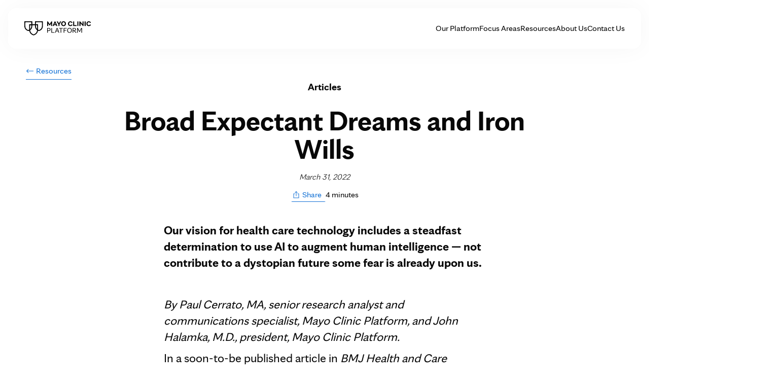

--- FILE ---
content_type: text/html; charset=UTF-8
request_url: https://www.mayoclinicplatform.org/2022/03/31/broad-expectant-dreams-and-iron-wills/
body_size: 33849
content:
<!DOCTYPE html>
    <html lang="en-US">
    <!-- This is the velocity theme -->
    <head>
        <!-- Meta -->
        <meta charset="UTF-8">
        <meta name="viewport" content="width=device-width, initial-scale=1">
        <link rel="profile" href="http://gmpg.org/xfn/11">
        <meta http-equiv="X-UA-Compatible" content="IE-10" />
        <title>Broad Expectant Dreams and Iron Wills - Mayo Clinic Platform</title>

        <!-- add wordpress hook -->
                <script type="text/javascript">
            chAnalyticsSendPageView = function(url) {return true;}
            chAnalyticsSendEvent = function(eventAction, data) {return true;}
            var chHistory = {elements: {}, data: {}};
            var chSiteUrl = "https://www.mayoclinicplatform.org/";
            var chCurrentPageUrl = "https://www.mayoclinicplatform.org/2022/03/31/broad-expectant-dreams-and-iron-wills/";
            var chIsSubdirectorySite = false;
            var chSiteRoot = "/";
        </script>
        <meta name='robots' content='index, follow, max-image-preview:large, max-snippet:-1, max-video-preview:-1' />

	<link rel="canonical" href="https://www.mayoclinicplatform.org/2022/03/31/broad-expectant-dreams-and-iron-wills/" />
	<meta property="og:locale" content="en_US" />
	<meta property="og:type" content="article" />
	<meta property="og:title" content="Broad Expectant Dreams and Iron Wills - Mayo Clinic Platform" />
	<meta property="og:description" content="By John Halamka and Paul Cerrato - Our vision for health care technology includes a steadfast determination to use AI to augment human intelligence — not contribute to a dystopian future some fear is already upon us." />
	<meta property="og:url" content="https://www.mayoclinicplatform.org/2022/03/31/broad-expectant-dreams-and-iron-wills/" />
	<meta property="og:site_name" content="Mayo Clinic Platform" />
	<meta property="article:published_time" content="2022-03-31T21:24:43+00:00" />
	<meta property="article:modified_time" content="2022-04-07T20:56:27+00:00" />
	<meta property="og:image" content="https://cdn.prod-carehubs.net/nn1/net9/715ba28066e4944a/uploads/sites/26/2022/03/shutterstock_651441421-1.jpg" />
	<meta property="og:image:width" content="800" />
	<meta property="og:image:height" content="400" />
	<meta property="og:image:type" content="image/jpeg" />
	<meta name="author" content="John Halamka" />
	<meta name="twitter:card" content="summary_large_image" />
	<meta name="twitter:label1" content="Written by" />
	<meta name="twitter:data1" content="John Halamka" />
	<meta name="twitter:label2" content="Est. reading time" />
	<meta name="twitter:data2" content="4 minutes" />
	<script type="application/ld+json" class="yoast-schema-graph">{"@context":"https://schema.org","@graph":[{"@type":"Article","@id":"https://www.mayoclinicplatform.org/2022/03/31/broad-expectant-dreams-and-iron-wills/#article","isPartOf":{"@id":"https://www.mayoclinicplatform.org/2022/03/31/broad-expectant-dreams-and-iron-wills/"},"author":{"name":"John Halamka","@id":"https://www.mayoclinicplatform.org/#/schema/person/3de3fb42a5e26084f5cb5d7d6479363d"},"headline":"Broad Expectant Dreams and Iron Wills","datePublished":"2022-03-31T21:24:43+00:00","dateModified":"2022-04-07T20:56:27+00:00","mainEntityOfPage":{"@id":"https://www.mayoclinicplatform.org/2022/03/31/broad-expectant-dreams-and-iron-wills/"},"wordCount":780,"commentCount":0,"image":{"@id":"https://www.mayoclinicplatform.org/2022/03/31/broad-expectant-dreams-and-iron-wills/#primaryimage"},"thumbnailUrl":"https://cdn.prod-carehubs.net/nn1/net9/715ba28066e4944a/uploads/sites/26/2022/03/shutterstock_651441421-1.jpg","articleSection":["Articles"],"inLanguage":"en-US","potentialAction":[{"@type":"CommentAction","name":"Comment","target":["https://www.mayoclinicplatform.org/2022/03/31/broad-expectant-dreams-and-iron-wills/#respond"]}]},{"@type":"WebPage","@id":"https://www.mayoclinicplatform.org/2022/03/31/broad-expectant-dreams-and-iron-wills/","url":"https://www.mayoclinicplatform.org/2022/03/31/broad-expectant-dreams-and-iron-wills/","name":"Broad Expectant Dreams and Iron Wills - Mayo Clinic Platform","isPartOf":{"@id":"https://www.mayoclinicplatform.org/#website"},"primaryImageOfPage":{"@id":"https://www.mayoclinicplatform.org/2022/03/31/broad-expectant-dreams-and-iron-wills/#primaryimage"},"image":{"@id":"https://www.mayoclinicplatform.org/2022/03/31/broad-expectant-dreams-and-iron-wills/#primaryimage"},"thumbnailUrl":"https://cdn.prod-carehubs.net/nn1/net9/715ba28066e4944a/uploads/sites/26/2022/03/shutterstock_651441421-1.jpg","datePublished":"2022-03-31T21:24:43+00:00","dateModified":"2022-04-07T20:56:27+00:00","author":{"@id":"https://www.mayoclinicplatform.org/#/schema/person/3de3fb42a5e26084f5cb5d7d6479363d"},"breadcrumb":{"@id":"https://www.mayoclinicplatform.org/2022/03/31/broad-expectant-dreams-and-iron-wills/#breadcrumb"},"inLanguage":"en-US","potentialAction":[{"@type":"ReadAction","target":["https://www.mayoclinicplatform.org/2022/03/31/broad-expectant-dreams-and-iron-wills/"]}]},{"@type":"ImageObject","inLanguage":"en-US","@id":"https://www.mayoclinicplatform.org/2022/03/31/broad-expectant-dreams-and-iron-wills/#primaryimage","url":"https://cdn.prod-carehubs.net/nn1/net9/715ba28066e4944a/uploads/sites/26/2022/03/shutterstock_651441421-1.jpg","contentUrl":"https://cdn.prod-carehubs.net/nn1/net9/715ba28066e4944a/uploads/sites/26/2022/03/shutterstock_651441421-1.jpg","width":800,"height":400},{"@type":"BreadcrumbList","@id":"https://www.mayoclinicplatform.org/2022/03/31/broad-expectant-dreams-and-iron-wills/#breadcrumb","itemListElement":[{"@type":"ListItem","position":1,"name":"Home","item":"https://www.mayoclinicplatform.org/"},{"@type":"ListItem","position":2,"name":"Broad Expectant Dreams and Iron Wills"}]},{"@type":"WebSite","@id":"https://www.mayoclinicplatform.org/#website","url":"https://www.mayoclinicplatform.org/","name":"Mayo Clinic Platform","description":"","potentialAction":[{"@type":"SearchAction","target":{"@type":"EntryPoint","urlTemplate":"https://www.mayoclinicplatform.org/?s={search_term_string}"},"query-input":{"@type":"PropertyValueSpecification","valueRequired":true,"valueName":"search_term_string"}}],"inLanguage":"en-US"},{"@type":"Person","@id":"https://www.mayoclinicplatform.org/#/schema/person/3de3fb42a5e26084f5cb5d7d6479363d","name":"John Halamka","image":{"@type":"ImageObject","inLanguage":"en-US","@id":"https://www.mayoclinicplatform.org/#/schema/person/image/","url":"https://secure.gravatar.com/avatar/3512090c1f9636d3f65ea645419aecb65e69437a2e964723cb24b029ec18a81d?s=96&d=mm&r=g","contentUrl":"https://secure.gravatar.com/avatar/3512090c1f9636d3f65ea645419aecb65e69437a2e964723cb24b029ec18a81d?s=96&d=mm&r=g","caption":"John Halamka"},"url":"https://www.mayoclinicplatform.org/member/johnhalamka/"}]}</script>


<link rel='dns-prefetch' href='//challenges.cloudflare.com' />
<link rel='dns-prefetch' href='//cdn.prod-carehubs.net' />
<style id='wp-img-auto-sizes-contain-inline-css' type='text/css'>
img:is([sizes=auto i],[sizes^="auto," i]){contain-intrinsic-size:3000px 1500px}
/*# sourceURL=wp-img-auto-sizes-contain-inline-css */
</style>
<link rel='stylesheet' id='carehubs-app-mayo-general-css' href='https://www.mayoclinicplatform.org/wp-content/plugins/carehubs-app-custom-mayogeneral/Public/css/app-mayogeneral.css?ver=1.0.11' type='text/css' media='all' />
<link rel='stylesheet' id='carehubs-core-css' href='https://www.mayoclinicplatform.org/wp-content/plugins/carehubs-core/Public/css/app-core.css?ver=4.2.167' type='text/css' media='all' />
<link rel='stylesheet' id='app-mcplatform-css' href='https://www.mayoclinicplatform.org/wp-content/plugins/carehubs-app-custom-mcplatform/Public/css/app-mcplatform.css?ver=1.0.4' type='text/css' media='all' />
<link rel='stylesheet' id='carehubs-app-integrations-css' href='https://www.mayoclinicplatform.org/wp-content/plugins/carehubs-app-integrations/Public/css/app-integrations.css?ver=4.2.167' type='text/css' media='all' />
<link rel='stylesheet' id='wp-block-library-css' href='https://www.mayoclinicplatform.org/wp-includes/css/dist/block-library/style.min.css?ver=6.9' type='text/css' media='all' />
<style id='wp-block-library-theme-inline-css' type='text/css'>
.wp-block-audio :where(figcaption){color:#555;font-size:13px;text-align:center}.is-dark-theme .wp-block-audio :where(figcaption){color:#ffffffa6}.wp-block-audio{margin:0 0 1em}.wp-block-code{border:1px solid #ccc;border-radius:4px;font-family:Menlo,Consolas,monaco,monospace;padding:.8em 1em}.wp-block-embed :where(figcaption){color:#555;font-size:13px;text-align:center}.is-dark-theme .wp-block-embed :where(figcaption){color:#ffffffa6}.wp-block-embed{margin:0 0 1em}.blocks-gallery-caption{color:#555;font-size:13px;text-align:center}.is-dark-theme .blocks-gallery-caption{color:#ffffffa6}:root :where(.wp-block-image figcaption){color:#555;font-size:13px;text-align:center}.is-dark-theme :root :where(.wp-block-image figcaption){color:#ffffffa6}.wp-block-image{margin:0 0 1em}.wp-block-pullquote{border-bottom:4px solid;border-top:4px solid;color:currentColor;margin-bottom:1.75em}.wp-block-pullquote :where(cite),.wp-block-pullquote :where(footer),.wp-block-pullquote__citation{color:currentColor;font-size:.8125em;font-style:normal;text-transform:uppercase}.wp-block-quote{border-left:.25em solid;margin:0 0 1.75em;padding-left:1em}.wp-block-quote cite,.wp-block-quote footer{color:currentColor;font-size:.8125em;font-style:normal;position:relative}.wp-block-quote:where(.has-text-align-right){border-left:none;border-right:.25em solid;padding-left:0;padding-right:1em}.wp-block-quote:where(.has-text-align-center){border:none;padding-left:0}.wp-block-quote.is-large,.wp-block-quote.is-style-large,.wp-block-quote:where(.is-style-plain){border:none}.wp-block-search .wp-block-search__label{font-weight:700}.wp-block-search__button{border:1px solid #ccc;padding:.375em .625em}:where(.wp-block-group.has-background){padding:1.25em 2.375em}.wp-block-separator.has-css-opacity{opacity:.4}.wp-block-separator{border:none;border-bottom:2px solid;margin-left:auto;margin-right:auto}.wp-block-separator.has-alpha-channel-opacity{opacity:1}.wp-block-separator:not(.is-style-wide):not(.is-style-dots){width:100px}.wp-block-separator.has-background:not(.is-style-dots){border-bottom:none;height:1px}.wp-block-separator.has-background:not(.is-style-wide):not(.is-style-dots){height:2px}.wp-block-table{margin:0 0 1em}.wp-block-table td,.wp-block-table th{word-break:normal}.wp-block-table :where(figcaption){color:#555;font-size:13px;text-align:center}.is-dark-theme .wp-block-table :where(figcaption){color:#ffffffa6}.wp-block-video :where(figcaption){color:#555;font-size:13px;text-align:center}.is-dark-theme .wp-block-video :where(figcaption){color:#ffffffa6}.wp-block-video{margin:0 0 1em}:root :where(.wp-block-template-part.has-background){margin-bottom:0;margin-top:0;padding:1.25em 2.375em}
/*# sourceURL=/wp-includes/css/dist/block-library/theme.min.css */
</style>
<style id='classic-theme-styles-inline-css' type='text/css'>
/*! This file is auto-generated */
.wp-block-button__link{color:#fff;background-color:#32373c;border-radius:9999px;box-shadow:none;text-decoration:none;padding:calc(.667em + 2px) calc(1.333em + 2px);font-size:1.125em}.wp-block-file__button{background:#32373c;color:#fff;text-decoration:none}
/*# sourceURL=/wp-includes/css/classic-themes.min.css */
</style>
<link rel='stylesheet' id='carehubs_block_information_link_container-css' href='https://www.mayoclinicplatform.org/wp-content/plugins/carehubs-core/Core/Blocks/InformationLinkContainer/InformationLinkContainerBlock.css?ver=4.2.167' type='text/css' media='all' />
<link rel='stylesheet' id='carehubs_block_resource_group-css' href='https://www.mayoclinicplatform.org/wp-content/plugins/carehubs-core/Core/Blocks/ResourceGroup/ResourceGroupBlock.css?ver=4.2.167' type='text/css' media='all' />
<link rel='stylesheet' id='carehubs_block_youtube_overlay_playlist-css' href='https://www.mayoclinicplatform.org/wp-content/plugins/carehubs-core/Core/Blocks/YoutubeOverlayPlaylist/YoutubeOverlayPlaylistBlock.css?ver=4.2.167' type='text/css' media='all' />
<link rel='stylesheet' id='block-style-image-caption-alignment-css' href='https://www.mayoclinicplatform.org/wp-content/plugins/carehubs-core/Public/css/app-core-block-style-image-caption-alignment.css?ver=4.2.167' type='text/css' media='all' />
<link rel='stylesheet' id='mcp-nav-link-css' href='https://www.mayoclinicplatform.org/wp-content/plugins/carehubs-app-custom-mcplatform/Public/css/app-mcplatform-mcp-nav-link.css?ver=1.0.4' type='text/css' media='all' />
<style id='global-styles-inline-css' type='text/css'>
:root{--wp--preset--aspect-ratio--square: 1;--wp--preset--aspect-ratio--4-3: 4/3;--wp--preset--aspect-ratio--3-4: 3/4;--wp--preset--aspect-ratio--3-2: 3/2;--wp--preset--aspect-ratio--2-3: 2/3;--wp--preset--aspect-ratio--16-9: 16/9;--wp--preset--aspect-ratio--9-16: 9/16;--wp--preset--color--black: #000000;--wp--preset--color--cyan-bluish-gray: #abb8c3;--wp--preset--color--white: #ffffff;--wp--preset--color--pale-pink: #f78da7;--wp--preset--color--vivid-red: #cf2e2e;--wp--preset--color--luminous-vivid-orange: #ff6900;--wp--preset--color--luminous-vivid-amber: #fcb900;--wp--preset--color--light-green-cyan: #7bdcb5;--wp--preset--color--vivid-green-cyan: #00d084;--wp--preset--color--pale-cyan-blue: #8ed1fc;--wp--preset--color--vivid-cyan-blue: #0693e3;--wp--preset--color--vivid-purple: #9b51e0;--wp--preset--color--mc-blue: #0057b8;--wp--preset--color--mc-bright-blue: #009cde;--wp--preset--color--mc-bright-blue-alternate: #008BCC;--wp--preset--color--mc-body-text: #080808;--wp--preset--gradient--vivid-cyan-blue-to-vivid-purple: linear-gradient(135deg,rgb(6,147,227) 0%,rgb(155,81,224) 100%);--wp--preset--gradient--light-green-cyan-to-vivid-green-cyan: linear-gradient(135deg,rgb(122,220,180) 0%,rgb(0,208,130) 100%);--wp--preset--gradient--luminous-vivid-amber-to-luminous-vivid-orange: linear-gradient(135deg,rgb(252,185,0) 0%,rgb(255,105,0) 100%);--wp--preset--gradient--luminous-vivid-orange-to-vivid-red: linear-gradient(135deg,rgb(255,105,0) 0%,rgb(207,46,46) 100%);--wp--preset--gradient--very-light-gray-to-cyan-bluish-gray: linear-gradient(135deg,rgb(238,238,238) 0%,rgb(169,184,195) 100%);--wp--preset--gradient--cool-to-warm-spectrum: linear-gradient(135deg,rgb(74,234,220) 0%,rgb(151,120,209) 20%,rgb(207,42,186) 40%,rgb(238,44,130) 60%,rgb(251,105,98) 80%,rgb(254,248,76) 100%);--wp--preset--gradient--blush-light-purple: linear-gradient(135deg,rgb(255,206,236) 0%,rgb(152,150,240) 100%);--wp--preset--gradient--blush-bordeaux: linear-gradient(135deg,rgb(254,205,165) 0%,rgb(254,45,45) 50%,rgb(107,0,62) 100%);--wp--preset--gradient--luminous-dusk: linear-gradient(135deg,rgb(255,203,112) 0%,rgb(199,81,192) 50%,rgb(65,88,208) 100%);--wp--preset--gradient--pale-ocean: linear-gradient(135deg,rgb(255,245,203) 0%,rgb(182,227,212) 50%,rgb(51,167,181) 100%);--wp--preset--gradient--electric-grass: linear-gradient(135deg,rgb(202,248,128) 0%,rgb(113,206,126) 100%);--wp--preset--gradient--midnight: linear-gradient(135deg,rgb(2,3,129) 0%,rgb(40,116,252) 100%);--wp--preset--gradient--mc-black-overlay-gradient: linear-gradient(180deg, rgba(0,0,0,0) 27.4%, rgba(0,0,0,.56) 58.85%, rgba(0,0,0,.8) 100%);--wp--preset--font-size--small: 13px;--wp--preset--font-size--medium: 20px;--wp--preset--font-size--large: 36px;--wp--preset--font-size--x-large: 42px;--wp--preset--spacing--20: 0.44rem;--wp--preset--spacing--30: 0.67rem;--wp--preset--spacing--40: 1rem;--wp--preset--spacing--50: 1.5rem;--wp--preset--spacing--60: 2.25rem;--wp--preset--spacing--70: 3.38rem;--wp--preset--spacing--80: 5.06rem;--wp--preset--shadow--natural: 6px 6px 9px rgba(0, 0, 0, 0.2);--wp--preset--shadow--deep: 12px 12px 50px rgba(0, 0, 0, 0.4);--wp--preset--shadow--sharp: 6px 6px 0px rgba(0, 0, 0, 0.2);--wp--preset--shadow--outlined: 6px 6px 0px -3px rgb(255, 255, 255), 6px 6px rgb(0, 0, 0);--wp--preset--shadow--crisp: 6px 6px 0px rgb(0, 0, 0);}:root :where(.is-layout-flow) > :first-child{margin-block-start: 0;}:root :where(.is-layout-flow) > :last-child{margin-block-end: 0;}:root :where(.is-layout-flow) > *{margin-block-start: 24px;margin-block-end: 0;}:root :where(.is-layout-constrained) > :first-child{margin-block-start: 0;}:root :where(.is-layout-constrained) > :last-child{margin-block-end: 0;}:root :where(.is-layout-constrained) > *{margin-block-start: 24px;margin-block-end: 0;}:root :where(.is-layout-flex){gap: 24px;}:root :where(.is-layout-grid){gap: 24px;}body .is-layout-flex{display: flex;}.is-layout-flex{flex-wrap: wrap;align-items: center;}.is-layout-flex > :is(*, div){margin: 0;}body .is-layout-grid{display: grid;}.is-layout-grid > :is(*, div){margin: 0;}.has-black-color{color: var(--wp--preset--color--black) !important;}.has-cyan-bluish-gray-color{color: var(--wp--preset--color--cyan-bluish-gray) !important;}.has-white-color{color: var(--wp--preset--color--white) !important;}.has-pale-pink-color{color: var(--wp--preset--color--pale-pink) !important;}.has-vivid-red-color{color: var(--wp--preset--color--vivid-red) !important;}.has-luminous-vivid-orange-color{color: var(--wp--preset--color--luminous-vivid-orange) !important;}.has-luminous-vivid-amber-color{color: var(--wp--preset--color--luminous-vivid-amber) !important;}.has-light-green-cyan-color{color: var(--wp--preset--color--light-green-cyan) !important;}.has-vivid-green-cyan-color{color: var(--wp--preset--color--vivid-green-cyan) !important;}.has-pale-cyan-blue-color{color: var(--wp--preset--color--pale-cyan-blue) !important;}.has-vivid-cyan-blue-color{color: var(--wp--preset--color--vivid-cyan-blue) !important;}.has-vivid-purple-color{color: var(--wp--preset--color--vivid-purple) !important;}.has-mc-blue-color{color: var(--wp--preset--color--mc-blue) !important;}.has-mc-bright-blue-color{color: var(--wp--preset--color--mc-bright-blue) !important;}.has-mc-bright-blue-alternate-color{color: var(--wp--preset--color--mc-bright-blue-alternate) !important;}.has-mc-body-text-color{color: var(--wp--preset--color--mc-body-text) !important;}.has-black-background-color{background-color: var(--wp--preset--color--black) !important;}.has-cyan-bluish-gray-background-color{background-color: var(--wp--preset--color--cyan-bluish-gray) !important;}.has-white-background-color{background-color: var(--wp--preset--color--white) !important;}.has-pale-pink-background-color{background-color: var(--wp--preset--color--pale-pink) !important;}.has-vivid-red-background-color{background-color: var(--wp--preset--color--vivid-red) !important;}.has-luminous-vivid-orange-background-color{background-color: var(--wp--preset--color--luminous-vivid-orange) !important;}.has-luminous-vivid-amber-background-color{background-color: var(--wp--preset--color--luminous-vivid-amber) !important;}.has-light-green-cyan-background-color{background-color: var(--wp--preset--color--light-green-cyan) !important;}.has-vivid-green-cyan-background-color{background-color: var(--wp--preset--color--vivid-green-cyan) !important;}.has-pale-cyan-blue-background-color{background-color: var(--wp--preset--color--pale-cyan-blue) !important;}.has-vivid-cyan-blue-background-color{background-color: var(--wp--preset--color--vivid-cyan-blue) !important;}.has-vivid-purple-background-color{background-color: var(--wp--preset--color--vivid-purple) !important;}.has-mc-blue-background-color{background-color: var(--wp--preset--color--mc-blue) !important;}.has-mc-bright-blue-background-color{background-color: var(--wp--preset--color--mc-bright-blue) !important;}.has-mc-bright-blue-alternate-background-color{background-color: var(--wp--preset--color--mc-bright-blue-alternate) !important;}.has-mc-body-text-background-color{background-color: var(--wp--preset--color--mc-body-text) !important;}.has-black-border-color{border-color: var(--wp--preset--color--black) !important;}.has-cyan-bluish-gray-border-color{border-color: var(--wp--preset--color--cyan-bluish-gray) !important;}.has-white-border-color{border-color: var(--wp--preset--color--white) !important;}.has-pale-pink-border-color{border-color: var(--wp--preset--color--pale-pink) !important;}.has-vivid-red-border-color{border-color: var(--wp--preset--color--vivid-red) !important;}.has-luminous-vivid-orange-border-color{border-color: var(--wp--preset--color--luminous-vivid-orange) !important;}.has-luminous-vivid-amber-border-color{border-color: var(--wp--preset--color--luminous-vivid-amber) !important;}.has-light-green-cyan-border-color{border-color: var(--wp--preset--color--light-green-cyan) !important;}.has-vivid-green-cyan-border-color{border-color: var(--wp--preset--color--vivid-green-cyan) !important;}.has-pale-cyan-blue-border-color{border-color: var(--wp--preset--color--pale-cyan-blue) !important;}.has-vivid-cyan-blue-border-color{border-color: var(--wp--preset--color--vivid-cyan-blue) !important;}.has-vivid-purple-border-color{border-color: var(--wp--preset--color--vivid-purple) !important;}.has-mc-blue-border-color{border-color: var(--wp--preset--color--mc-blue) !important;}.has-mc-bright-blue-border-color{border-color: var(--wp--preset--color--mc-bright-blue) !important;}.has-mc-bright-blue-alternate-border-color{border-color: var(--wp--preset--color--mc-bright-blue-alternate) !important;}.has-mc-body-text-border-color{border-color: var(--wp--preset--color--mc-body-text) !important;}.has-vivid-cyan-blue-to-vivid-purple-gradient-background{background: var(--wp--preset--gradient--vivid-cyan-blue-to-vivid-purple) !important;}.has-light-green-cyan-to-vivid-green-cyan-gradient-background{background: var(--wp--preset--gradient--light-green-cyan-to-vivid-green-cyan) !important;}.has-luminous-vivid-amber-to-luminous-vivid-orange-gradient-background{background: var(--wp--preset--gradient--luminous-vivid-amber-to-luminous-vivid-orange) !important;}.has-luminous-vivid-orange-to-vivid-red-gradient-background{background: var(--wp--preset--gradient--luminous-vivid-orange-to-vivid-red) !important;}.has-very-light-gray-to-cyan-bluish-gray-gradient-background{background: var(--wp--preset--gradient--very-light-gray-to-cyan-bluish-gray) !important;}.has-cool-to-warm-spectrum-gradient-background{background: var(--wp--preset--gradient--cool-to-warm-spectrum) !important;}.has-blush-light-purple-gradient-background{background: var(--wp--preset--gradient--blush-light-purple) !important;}.has-blush-bordeaux-gradient-background{background: var(--wp--preset--gradient--blush-bordeaux) !important;}.has-luminous-dusk-gradient-background{background: var(--wp--preset--gradient--luminous-dusk) !important;}.has-pale-ocean-gradient-background{background: var(--wp--preset--gradient--pale-ocean) !important;}.has-electric-grass-gradient-background{background: var(--wp--preset--gradient--electric-grass) !important;}.has-midnight-gradient-background{background: var(--wp--preset--gradient--midnight) !important;}.has-mc-black-overlay-gradient-gradient-background{background: var(--wp--preset--gradient--mc-black-overlay-gradient) !important;}.has-small-font-size{font-size: var(--wp--preset--font-size--small) !important;}.has-medium-font-size{font-size: var(--wp--preset--font-size--medium) !important;}.has-large-font-size{font-size: var(--wp--preset--font-size--large) !important;}.has-x-large-font-size{font-size: var(--wp--preset--font-size--x-large) !important;}
:root :where(.wp-block-pullquote){font-size: 1.5em;line-height: 1.6;}
/*# sourceURL=global-styles-inline-css */
</style>
<link rel='stylesheet' id='contact-form-7-css' href='https://www.mayoclinicplatform.org/wp-content/plugins/contact-form-7/includes/css/styles.css?ver=6.1.4' type='text/css' media='all' />
<link rel='stylesheet' id='velocity-theme-bootstrap-css-css' href='https://www.mayoclinicplatform.org/wp-content/themes/velocity/Public/css/bootstrap.min.css?ver=1.0.73' type='text/css' media='all' />
<link rel='stylesheet' id='velocity-theme-css-css' href='https://www.mayoclinicplatform.org/wp-content/themes/velocity/style.css?ver=1.0.73' type='text/css' media='all' />
<link rel='stylesheet' id='velocity-theme-header-header14-css-css' href='https://www.mayoclinicplatform.org/wp-content/themes/velocity/Public/css/Headers/Header14.css?ver=1.0.73' type='text/css' media='all' />
<link rel='stylesheet' id='velocity-theme-navigation-nav5-css-css' href='https://www.mayoclinicplatform.org/wp-content/themes/velocity/Public/css/Navigation/Navigation5.css?ver=1.0.73' type='text/css' media='all' />
<script type="text/javascript" src="https://www.mayoclinicplatform.org/wp-includes/js/jquery/jquery.min.js?ver=3.7.1" id="jquery-core-js"></script>
<link rel='shortlink' href='https://www.mayoclinicplatform.org/?p=1327' />
            <script>
                var _dl = {"content_breadcrumb_num2":"Articles","content_breadcrumb_num3":"Broad Expectant Dreams and Iron Wills","content_breadcrumb_num4":null,"version":"1.0.3"};
                window._analyticsQueue = window._analyticsQueue || [];
            </script>            <script src="https://tagdelivery.mayoclinic.org/mcplatform/prod/utag.sync.js" type="text/javascript"></script>
            <!-- Tealium Universal Tag -->
            <script type="text/javascript">
            (function(a,b,c,d) {
                a='https://tagdelivery.mayoclinic.org/mcplatform/prod/utag.js';
                b=document;c='script';d=b.createElement(c);d.src=a;
                d.type='text/java'+c;d.async=true;
                a=b.getElementsByTagName(c)[0];a.parentNode.insertBefore(d,a)})();
            </script> <script type="text/javascript" src="https://www.mayoclinicplatform.org/wp-content/plugins/carehubs-core/Public/js/Analytics/TealiumAnalytics.js?ver=4.2.167"></script>        <script>
        chAnalyticsSendEvent = function(eventAction, data) {
            if (typeof window._analyticsQueue.push === "function") {
                window._analyticsQueue.push(data);
                return true;
            }
        }
        </script>      <link rel="apple-touch-icon" href="https://cdn.prod-carehubs.net/nn1/net9/715ba28066e4944a/uploads/sites/26/2021/10/favicon.png"/>
      <link rel="icon" href="https://cdn.prod-carehubs.net/nn1/net9/715ba28066e4944a/uploads/sites/26/2021/10/favicon.png" type="image/x-icon" />
      <link rel="shortcut icon" href="https://cdn.prod-carehubs.net/nn1/net9/715ba28066e4944a/uploads/sites/26/2021/10/favicon.png" type="image/x-icon" /><script>jq = jQuery;</script><style>:root{--ch-accent-color: #0057B8;--ch-accent-color-alpha-60: #0057B899;}</style><link rel="preload" href="https://www.mayoclinicplatform.org/wp-content/plugins/carehubs-core/Public/css/app-core-deferred.css?ver=4.2.167" as="style" onload="this.onload=null;this.rel='stylesheet'" id="app-core-deferred-css">
      <noscript><link rel="stylesheet" id="app-core-deferred-css" href="https://www.mayoclinicplatform.org/wp-content/plugins/carehubs-core/Public/css/app-core-deferred.css?ver=4.2.167"></noscript><link rel="preload" href="https://www.mayoclinicplatform.org/wp-content/plugins/carehubs-core/Public/third-party-files/bootstrap-icons/bootstrap-icons.min.css?ver=4.2.167" as="style" onload="this.onload=null;this.rel='stylesheet'" id="app-core-bootstrap-icons-css">
      <noscript><link rel="stylesheet" id="app-core-bootstrap-icons-css" href="https://www.mayoclinicplatform.org/wp-content/plugins/carehubs-core/Public/third-party-files/bootstrap-icons/bootstrap-icons.min.css?ver=4.2.167"></noscript><link rel="preload" href="/wp-content/themes/velocity/Public/css/velocity-deferred.css?ver=1.0.73" as="style" onload="this.onload=null;this.rel='stylesheet'" id="velocity-deferred-css">
      <noscript><link rel="stylesheet" id="velocity-deferred-css" href="/wp-content/themes/velocity/Public/css/velocity-deferred.css?ver=1.0.73"></noscript><link rel="preload" href="/wp-content/themes/velocity/Public/css/Footers/Footer9.css?ver=4.2.167" as="style" onload="this.onload=null;this.rel='stylesheet'" id="velocity-theme-footer-footer9-css-deferred-css">
      <noscript><link rel="stylesheet" id="velocity-theme-footer-footer9-css-deferred-css" href="/wp-content/themes/velocity/Public/css/Footers/Footer9.css?ver=4.2.167"></noscript>      <script>
        // Adjustments for preloading on ie. "window.document.documentMode" only fires on IE.
        window.addEventListener('load', function() {
            if (window.document.documentMode) {
              // Dynamically load the things that relied on preload.
              var links = document.getElementsByTagName('link');
              for (var i = 0; i < links.length; i++) {
                  var link = links[i];
                  // qualify links to those with rel=preload and as=style attrs
                  if (link.rel === 'preload' && link.getAttribute('as') === 'style') {
                      // prevent re-running on link
                      link.setAttribute('rel', 'stylesheet');
                      // Set the onload to null to prevent the load from happening again if a 3rd-party library includes a polyfill or fires another load event.
                      link.setAttribute('onload', '');
                  }
              }
            }
        });
      </script>


        <link rel="stylesheet" href="/hub-hosted/mc-general/css/mc-fonts.css">
<link rel="stylesheet" href="/hub-hosted/mc-general/css/mc-sds.css?ver=20251231">
<link rel="stylesheet" href="/hub-hosted/mc-platform/css/mc-platform-sds.css?ver=20251231">
<style> 
/* from mcorg-base. To be revised */
/* container */
:root {
    --ch-max-container-width: min(calc((50vw - 526px) + (526px * 2) + 12px), calc(100vw - 48px));
    --ch-container-padding: 24px;
    --ch-container-margin: 32px;
    --ch-bootstrap-container-padding: 15px;
    --ch-container-width: 100%;
	--desktop-cover-aspect-ratio: 2/1;
	--tablet-cover-aspect-ratio: 3/2;
	--mobile-cover-aspect-ratio: 3/4;
	--tablet-indent-width: 586px;
	--tablet-mobile-indent-width: min(var(--tablet-indent-width), calc(100vw - (var(--ch-container-padding) * 2)));
	--micro-animation-transition: all 0.3s ease;
	--ch-link-hover-color: #002A95;

}
.ch-container {width: var(--ch-container-width);max-width: var(--ch-max-container-width); padding-left: 0; padding-right: 0;}
@media (max-width: 904px) {
	.ch-container  {max-width: 100%; width: 100%; padding-left: 24px; padding-right: 24px;}
}
	
	.wp-block-buttons a.wp-block-button__link {padding: 14px var(--sds-global-dimension-space-400); border-width: 1px;}
</style>


<style> 
:root {
	--ch-header-link-color: #000;
	--ch-header-hover-color: #1371D5;
	--tablet-cover-aspect-ratio: 834/556; /* 3/2 */
}
a:hover {color: var(--ch-link-hover-color);}
	
.sds-title-primary-4, h3, .h3 { font-size: var(--sds-global-typography-fontSize-188); /* 30px */}


/* header */
nav.secondary-menu {margin-top:-16px; padding-left:16px; padding-right: 16px;}
.secondary-menu > ul {border-bottom: 1px solid #F4F4F4; overflow-x:scroll; scrollbar-width: none; -ms-overflow-style: none;}
.secondary-menu > ul::-webkit-scrollbar {display: none;}
.secondary-menu .wp-block-navigation-item {min-width: 242px; flex-shrink: 0;}
.secondary-menu .wp-block-navigation-item a {color: var(--ch-link-color) !important; width: 100%; padding: 28px; display: flex; gap: 8px; justify-content: center; align-items: center; text-decoration: none !important;}
.secondary-menu .wp-block-navigation-item a:before {content: " "; display: block; width: 24px; height: 24px; mask-repeat: no-repeat; mask-size: cover; mask-position: center; background-color: var(--ch-link-color);}
.secondary-menu .wp-block-navigation-item a:after {content: ""; position: absolute !important; bottom: 0px !important; left: 0; width: 0px; height: 1px !important; background-color: var(--ch-link-color); transition: var(--micro-animation-transition);}
.secondary-menu .wp-block-navigation-item a:hover:after {width: 100%;}
	
.secondary-menu .wp-block-navigation-item.current-menu-item .wp-block-navigation-item__content{color: var(--ch-text-color) !important;}
.secondary-menu .wp-block-navigation-item.current-menu-item a:after {width: 100%; background-color: var(--ch-text-color)}
.secondary-menu .wp-block-navigation-item.current-menu-item a:before {background-color: var(--ch-text-color);}

	
@media (max-width: 1200px) {
	.secondary-menu > ul {gap: 0px !important;}
	.secondary-menu .wp-block-navigation-item {min-width: 216px;}
}
@media (max-width: 898px) {
	.secondary-menu.wp-block-navigation.items-justified-center {justify-content: flex-start;}
}
	
/* breadcrumbs */
.ch-main > ol.ch-breadcrumb {display: none; margin-bottom: 32px !important; font-size: 16px;}
.page-child .ch-main > .ch-breadcrumb {display:block;}
.single-post .ch-main > .ch-breadcrumb {display:block; margin-bottom:0px !important;}
.ch-breadcrumb:has(~ .secondary-menu) {display:none;}
.ch-breadcrumb a { display: flex; align-items: center; gap: 4px; text-decoration: none !important; transition: var(--micro-animation-transition); border-bottom: 0.5px solid var(--ch-link-color); padding-bottom: 4px;}
.ch-one-level-breadcrumb-chevron {
	color: transparent;
	mask-image: url("data:image/svg+xml,%3Csvg width='16' height='16' viewBox='0 0 16 16' fill='none' xmlns='http://www.w3.org/2000/svg'%3E%3Cpath d='M15.1054 7.49953H2.81039L5.46039 4.85453L4.75039 4.14453L0.900391 7.99953L4.75039 11.8545L5.46039 11.1445L2.81039 8.49953H15.1054V7.49953Z' fill='%231371D5'/%3E%3C/svg%3E%0A");
	-webkit-mask-image: url("data:image/svg+xml,%3Csvg width='16' height='16' viewBox='0 0 16 16' fill='none' xmlns='http://www.w3.org/2000/svg'%3E%3Cpath d='M15.1054 7.49953H2.81039L5.46039 4.85453L4.75039 4.14453L0.900391 7.99953L4.75039 11.8545L5.46039 11.1445L2.81039 8.49953H15.1054V7.49953Z' fill='%231371D5'/%3E%3C/svg%3E%0A");
	width: 20px;
	height: 16px;
	display: block;
	mask-position: 4px center;
	mask-repeat: no-repeat;
	-webkit-mask-repeat: no-repeat;
	background-color: var(--ch-link-color);
	transition: var(--micro-animation-transition);
}
	.ch-breadcrumb a:hover .ch-one-level-breadcrumb-chevron {mask-position: 0px center; background-color: var(--ch-link-hover-color); }
	.page-child:has(.secondary-menu) .ch-main > .ch-breadcrumb {display: none !important;}
	
@media (max-width: 991px) {	
	.page-template-page_content-only .ch-main > .ch-breadcrumb {display:none !important;}
}
	
	
/* Social Sharing */
.social-share {display:flex;gap:8px;margin-top:12px;}
.ch-social-share a.service {margin:0;width:44px;height:44px;border-radius:100px;border:2px solid #d6d6d6;display:flex;justify-content:center;align-items:center;}
.ch-social-share a.service:hover {border:2px solid #000;}
.social-share .service img {aspect-ratio: auto !important;object-fit: unset !important;width: auto !important;border-radius:0;height: 16px;}

.post-share-meta-row, .post-bottom-meta-row {flex-wrap: wrap !important; row-gap: 0px;}
.share-toggle {order: 1; color: var(--ch-link-color); border-bottom: 0.5px solid var(--ch-link-color) !important; padding-left: 20px; position: relative; display: flex; align-items: center;}
.share-toggle:before {content:" "; width: 16px;height: 16px; display: block; position: absolute; left: 0; background-color: var(--ch-link-color); mask-image: url("data:image/svg+xml,%3Csvg width='16' height='16' viewBox='0 0 16 16' fill='none' xmlns='http://www.w3.org/2000/svg'%3E%3Cpath d='M10.5 5.5V6.5H12.5V13.5H3.5V6.5H5.5V5.5H2.5V14.5H13.5V5.5H10.5Z' fill='%231371D5'/%3E%3Cpath d='M7.49953 2.70492V10.4999H8.49953V2.70492L10.1445 4.35492L10.8545 3.64492L7.99953 0.794922L5.14453 3.64492L5.85453 4.35492L7.49953 2.70492Z' fill='%231371D5'/%3E%3C/svg%3E%0A"); -webkit-mask-image: url("data:image/svg+xml,%3Csvg width='16' height='16' viewBox='0 0 16 16' fill='none' xmlns='http://www.w3.org/2000/svg'%3E%3Cpath d='M10.5 5.5V6.5H12.5V13.5H3.5V6.5H5.5V5.5H2.5V14.5H13.5V5.5H10.5Z' fill='%231371D5'/%3E%3Cpath d='M7.49953 2.70492V10.4999H8.49953V2.70492L10.1445 4.35492L10.8545 3.64492L7.99953 0.794922L5.14453 3.64492L5.85453 4.35492L7.49953 2.70492Z' fill='%231371D5'/%3E%3C/svg%3E%0A");}
.mbl{margin-bottom:64px;}
.share-toggle:hover {color: var(--ch-link-hover-color); text-decoration: none !important; border-bottom: 0.5px solid var(--ch-link-hover-color) !important;}
.share-toggle:hover:before {background-color: var(--ch-link-hover-color);}
.wp-block-post-time-to-read {order: 2;}
.share-collaspe-container {flex-basis: 100%; justify-content: center; display: flex !important; overflow: hidden; order: 3;}
.share-collaspe-container .social-share {justify-content: center;}
.social-share-label {display: none;}
	
.post-bottom-meta-row .back-to-top {order: 2;}
.post-bottom-meta-row .share-collaspe-container, .post-bottom-meta-row .share-collaspe-container .social-share {justify-content: flex-start !important;}
.image-h479 img{ height: 479.15px; }
	
/* new, not in css */
:root {
--mcp-icon-platform: url("data:image/svg+xml,%3Csvg viewBox='0 0 32 32' part='icon' xmlns='http://www.w3.org/2000/svg' data-size='32' aria-hidden='true'%3E%3Cpath d='M29.11,11.11A3,3,0,0,0,30,8.9,3,3,0,0,0,26.9,6a3.14,3.14,0,0,0-.92.19A14,14,0,0,0,11.11,2.88,3,3,0,0,0,6,5.1,3.14,3.14,0,0,0,6.19,6a14,14,0,0,0,17.2,21.87,14.12,14.12,0,0,0,1.81-1.34A13.9,13.9,0,0,0,29.11,11.11ZM27,8a1,1,0,1,1-1,1A1,1,0,0,1,27,8ZM16,4a12.27,12.27,0,0,1,2.75.31,12,12,0,0,1,5.15,2.63,12.84,12.84,0,0,0-2.12.22,21.82,21.82,0,0,0-4,1.22,20.87,20.87,0,0,0-3-2.85A12,12,0,0,0,13,4.39,11.73,11.73,0,0,1,16,4Zm5.23,13.21a32.73,32.73,0,0,1-3.1,2.19c-.55.34-1.09.65-1.62.94A3,3,0,0,0,13.9,19a2.67,2.67,0,0,0-.64.1c-.22-.33-.44-.64-.66-1a31.12,31.12,0,0,1-1.8-3.33,32.44,32.44,0,0,1,3.09-2.18,31.12,31.12,0,0,1,3.33-1.8,32.44,32.44,0,0,1,2.18,3.09h0A34.89,34.89,0,0,1,21.21,17.21ZM15,22a1,1,0,1,1-1-1A1,1,0,0,1,15,22ZM11.81,6.05a10.14,10.14,0,0,1,1.74,1.07,18.49,18.49,0,0,1,2.31,2.11c-1,.49-2,1-3,1.67s-1.95,1.29-2.84,2a19,19,0,0,1-.86-3A10.39,10.39,0,0,1,8.94,8H9.1A3,3,0,0,0,11.81,6.05ZM9,4A1,1,0,1,1,8,5,1,1,0,0,1,9,4ZM4.39,19a11.93,11.93,0,0,1-.08-5.76A12.06,12.06,0,0,1,6.94,8.13a11.74,11.74,0,0,0,.22,2.11,21.82,21.82,0,0,0,1.22,4,20.87,20.87,0,0,0-2.85,3A12,12,0,0,0,4.39,19Zm1.42,3.3c-.45-.72.05-2.21,1.31-3.88a19.22,19.22,0,0,1,2.11-2.31c.49,1,1,2,1.67,3,.22.35.46.7.7,1A3,3,0,0,0,11,22.1a2.65,2.65,0,0,0,.07.48C8.28,23.34,6.32,23.16,5.81,22.33Zm2.33,2.72a15.13,15.13,0,0,0,4-.72,3,3,0,0,0,2,.67,3.11,3.11,0,0,0,1.18-.29A15.76,15.76,0,0,0,19,27.61,12,12,0,0,1,8.14,25.05Zm14.19,1.14c-.93.58-3.14-.38-5.65-2.87a3.06,3.06,0,0,0,.29-1c.74-.39,1.48-.79,2.2-1.23,1-.61,1.93-1.28,2.84-2C23.41,22.86,23.33,25.58,22.33,26.19Zm.43-10.33c-.5-1-1.06-2-1.66-3s-1.29-1.95-2-2.84a19,19,0,0,1,3-.86A10.3,10.3,0,0,1,24,8.93h0C24,9,24,9,24,9.1a3,3,0,0,0,2,2.71A14.3,14.3,0,0,1,22.76,15.86Zm2.3,8a18,18,0,0,0-1.45-6.07,18.06,18.06,0,0,0,4-4.84A11.94,11.94,0,0,1,25.06,23.86Z'%3E%3C/path%3E%3C/svg%3E");
--mcp-icon-discovery: url("data:image/svg+xml,%3Csvg width='24' height='24' viewBox='0 0 24 24' fill='none' xmlns='http://www.w3.org/2000/svg'%3E%3Cpath d='M11.25 2C16.3498 2 20.5 6.14981 20.5 11.25V11.9521L20.5361 12.041L21.9824 15.6572C22.0129 15.7335 22.0027 15.8217 21.9561 15.8906C21.9085 15.9595 21.8317 16 21.75 16H19.75V20.25C19.75 21.2146 18.9646 22 18 22H17V21.5H18C18.69 21.5 19.25 20.94 19.25 20.25V15.5H21.3809L21.1064 14.8145L20.0176 12.0928C20.0058 12.0626 20 12.0311 20 12V11.25C20 6.42479 16.0752 2.5 11.25 2.5C6.42479 2.5 2.5 6.42479 2.5 11.25C2.5 13.7649 3.14172 15.5382 4.67676 17.0732L5.07324 17.4697L4.71973 17.8232L4.32324 17.4268C2.72428 15.8278 2 13.9488 2 11.25C2 6.14981 6.15015 2 11.25 2ZM14.25 8H16.75V9.75C16.75 11.1281 15.6284 12.25 14.25 12.25H12.25V18.25H11.75V16H9.75C7.5447 16 5.75 14.2053 5.75 12V10.25H8.25C9.27323 10.25 10.2056 10.6395 10.916 11.2773L11.75 12.0264V10.5C11.75 9.12193 12.8716 8 14.25 8ZM6.25 12C6.25 13.9307 7.81932 15.5 9.75 15.5H11.75V14.25C11.75 12.3197 10.1807 10.75 8.25 10.75H6.25V12ZM14.25 8.5C13.147 8.5 12.25 9.39651 12.25 10.5V11.75H14.25C15.353 11.75 16.25 10.8535 16.25 9.75V8.5H14.25Z' fill='%231371D5' stroke='%231371D5'/%3E%3C/svg%3E%0A");
--mcp-icon-development: url("data:image/svg+xml,%3Csvg width='24' height='24' viewBox='0 0 24 24' fill='none' xmlns='http://www.w3.org/2000/svg'%3E%3Cg clip-path='url(%23clip0_2402_11965)'%3E%3Cpath d='M15.0791 3.55365L9.39355 20.6044L8.91895 20.4462L14.6045 3.39545L15.0791 3.55365ZM5.86426 7.29193L2.1084 11.6747L1.83008 11.9999L2.1084 12.3261L5.86426 16.7079L5.48535 17.0322L1.1709 11.9999L5.48438 6.96674L5.86426 7.29193ZM22.8281 11.9999L18.5137 17.0322L18.1348 16.7079L21.8916 12.3261L22.1699 11.9999L21.8916 11.6747L18.1348 7.29193L18.5146 6.96674L22.8281 11.9999Z' fill='%231371D5' stroke='%231371D5'/%3E%3C/g%3E%3Cdefs%3E%3CclipPath id='clip0_2402_11965'%3E%3Crect width='24' height='24' fill='white'/%3E%3C/clipPath%3E%3C/defs%3E%3C/svg%3E%0A");
--mcp-icon-deployment: url("data:image/svg+xml,%3Csvg width='24' height='24' viewBox='0 0 24 24' fill='none' xmlns='http://www.w3.org/2000/svg'%3E%3Cpath d='M18.9395 18.3218L12.7295 16.3374L12.3438 16.2144L12.1426 16.5659L9.70312 20.8354L7.45898 14.853L7.37402 14.6265L7.14355 14.5522L1.58789 12.7759L22.0947 2.54736L18.9395 18.3218ZM17.8613 5.93994L8.06934 14.1011L7.7959 14.3276L7.9209 14.6606L9.42285 18.6655L9.79688 19.6616L10.3252 18.7388L12.5674 14.8228L18.585 6.61963L17.8613 5.93994ZM20.0215 5.50732L12.9766 15.1138L12.96 15.1362L12.9463 15.1606L12.9043 15.2339L12.5967 15.771L13.1855 15.9585L18.0273 17.5063L18.5596 17.6763L18.6699 17.1284L20.915 5.90088L20.0215 5.50732ZM14.2344 7.02783L4.0127 12.1265L2.91211 12.6753L4.08398 13.0493L7.0498 13.9976L7.31152 14.0815L7.52246 13.9058L14.7783 7.85889L14.2344 7.02783Z' fill='%23080808' stroke='%23080808'/%3E%3C/svg%3E%0A");
--mcp-icon-optimization: url("data:image/svg+xml,%3Csvg width='24' height='24' viewBox='0 0 24 24' fill='none' xmlns='http://www.w3.org/2000/svg'%3E%3Cpath d='M22.1035 18.75L19.2803 21.5733L18.9268 21.2198L21.1465 19H15.4062C15.5799 18.8401 15.7467 18.6726 15.9082 18.5H21.1465L18.9268 16.2803L19.2803 15.9268L22.1035 18.75ZM9.57324 2.7803L7.24219 5.11136L8.56445 5.0264C8.75439 5.01427 8.86228 5.00003 9 5.00003H9.00098C10.471 4.99821 11.9041 5.45989 13.0967 6.31937C14.2894 7.179 15.1814 8.39279 15.6445 9.78812C16.1077 11.1835 16.1187 12.6896 15.6768 14.0918C15.2348 15.4939 14.362 16.7211 13.1826 17.5987L13.1807 17.5996C12.629 18.013 12.0193 18.3426 11.3711 18.5772L11.3691 18.5782L11.2002 18.6397C11.0948 18.6747 10.9849 18.7058 10.8643 18.7393L10.8633 18.7403L10.5693 18.8155C10.4699 18.8384 10.3731 18.8592 10.2773 18.877H10.2764L9.88477 18.9375L9.65234 18.9668C9.43347 18.9874 9.21661 19 9 19H2V18.5H9C10.7239 18.5 12.3777 17.8147 13.5967 16.5957C14.8154 15.3768 15.5 13.7237 15.5 12C15.5 10.2761 14.8157 8.62234 13.5967 7.40335C12.3777 6.18437 10.7239 5.50003 9 5.50003C8.83745 5.50003 8.68039 5.51172 8.54492 5.52151L7.4541 5.60062L9.57324 7.71976L9.21973 8.07327L6.39648 5.25003L9.21973 2.42679L9.57324 2.7803ZM4.72559 7.11429C4.14005 7.6239 3.64877 8.23518 3.27832 8.92093C2.81543 9.77793 2.5516 10.7282 2.50684 11.7012C2.4621 12.6742 2.63722 13.6451 3.01953 14.541C3.24324 15.0652 3.53669 15.5547 3.88672 16H3.27051C2.26403 14.5704 1.8295 12.8122 2.06152 11.0733C2.28502 9.39869 3.10924 7.86816 4.37207 6.76077L4.72559 7.11429Z' fill='%231371D5' stroke='%231371D5'/%3E%3C/svg%3E%0A");
--mcp-icon-impact: url("data:image/svg+xml,%3Csvg width='24' height='24' viewBox='0 0 24 24' fill='none' xmlns='http://www.w3.org/2000/svg'%3E%3Cpath d='M19.75 9.5V22H19.25V9.5H19.75ZM16 13.25V22H15.5V13.25H16ZM12.25 16.25V22H11.75V16.25H12.25ZM8.5 13.25V22H8V13.25H8.5ZM4.75 16.25V22H4.25V16.25H4.75ZM22.001 2V6.25H21.501V2.85352L20.6475 3.70703L12.0752 12.2773L8.18457 8.3877L7.83008 8.03418L7.47656 8.3877L2.00098 13.8711L1.64648 13.5166L7.83105 7.32617L11.7217 11.2178L12.0752 11.5713L12.4297 11.2178L21.1475 2.5H17.751V2H22.001Z' fill='%231371D5' stroke='%231371D5'/%3E%3C/svg%3E%0A");
}
.platform-leading-icon a:before {mask-image: var(--mcp-icon-platform); -webkit-mask-image: var(--mcp-icon-platform);}
.discovery-leading-icon a:before {mask-image: var(--mcp-icon-discovery); -webkit-mask-image: var(--mcp-icon-discovery);}
.development-leading-icon a:before {mask-image: var(--mcp-icon-development); -webkit-mask-image: var(--mcp-icon-development);}
.deployment-leading-icon a:before {mask-image: var(--mcp-icon-deployment); -webkit-mask-image: var(--mcp-icon-deployment);}
.optimization-leading-icon a:before {mask-image: var(--mcp-icon-optimization); -webkit-mask-image: var(--mcp-icon-optimization);}
.impact-leading-icon a:before {mask-image: var(--mcp-icon-impact); -webkit-mask-image: var(--mcp-icon-impact);}
</style><style>
        body.single-post div.wp-block-post-excerpt{ display: none; }
div.ch-post-archive-block div.ch-archive-masonry-author{ display:none; }
.marketingForm table, .marketingForm tbody, .marketingForm tr, .marketingForm th {width: 100%; display: unset; padding: 0 !important;}
.marketingForm .columnContainer {padding: 0px !important; width: 100% !important;}

.marketingForm .textFormFieldBlock,
.marketingForm .dateTimeFormFieldBlock,
.marketingForm .twoOptionFormFieldBlock,
.marketingForm .optionSetFormFieldBlock,
.marketingForm .multiOptionSetFormFieldBlock,
.marketingForm .lookupFormFieldBlock {padding: 0px; display:flex; gap: 8px; flex-direction: column; margin-bottom: 24px;}
.marketingForm div[data-editorblocktype="Text"] {margin: 0 !important; display: none;}

.marketingForm .optionSetFormFieldBlock select, .marketingForm .textFormFieldBlock input, .marketingForm .dateTimeFormFieldBlock input, .marketingForm .lookupFormFieldBlock input, form.marketingForm textarea, .marketingForm div[data-editorblocktype="Captcha"] input {
	margin: 0px !important;
	width: 100%;
  margin-top: 8px;
  font-weight: normal;
  padding: 8px 16px;
  font-size: var(--sds-global-typography-fontSize-125);
  line-height: var(--sds-global-typography-lineHeight-175);
	font-family: var(--sds-global-typography-fontFamily-mayoClinicSans);
  border-radius: 4px;
  min-height: 48px;
  border: 1px solid #000;
  transition: none;
	background: transparent;
}

.marketingForm .textFormFieldBlock label, .marketingForm .dateTimeFormFieldBlock label, .marketingForm .lookupFormFieldBlock label, .marketingForm .twoOptionFormFieldBlock label.block-label, .marketingForm .optionSetFormFieldBlock label.block-label, .marketingForm .multiOptionSetFormFieldBlock label.block-label, .marketingForm div[data-editorblocktype="Captcha"] label[id^="wlspispHipInstructionContainer"] {
	margin: 0px;
	display: block;
	font-size: var(--sds-global-typography-fontSize-125);
	line-height: var(--sds-global-typography-lineHeight-175);
	font-weight: var(--sds-global-typography-fontWeight-700);
	font-family: var(--sds-global-typography-fontFamily-mayoClinicSans);
	position: relative;
}
.marketingForm .optionSetFormFieldBlock div.radiobuttons div input {margin: 2px 12px 0 0; border-radius: 100px;}
.marketingForm .twoOptionFormFieldBlock div.radiobuttons, .marketingForm .optionSetFormFieldBlock div.radiobuttons {gap: 16px; margin-top:16px;}
.marketingForm .twoOptionFormFieldBlock div.radiobuttons div label, .marketingForm .optionSetFormFieldBlock div.radiobuttons div label {
	font-family: var(--sds-global-typography-fontFamily-mayoClinicSans);
	font-size: var(--sds-global-typography-fontSize-125);
  line-height: var(--sds-global-typography-lineHeight-175);
}

.marketingForm button.submitButton {
	font-family: var(--sds-global-typography-fontFamily-mayoClinicSans);
	font-size: var(--sds-global-typography-fontSize-125);
  line-height: var(--sds-global-typography-lineHeight-175);
	font-weight: normal;
    color: #fff;
	padding: 14px 32px !important;
	background: #1371D5;
	border-radius: 100px;
}
.submitButtonWrapper {text-align:left !important; margin-top: 48px !important;}




.serif {
  font-family: var(--mc-typography-font-family-serif) !important;
}

div.ch-main {margin-top:32px;}
.page-template-page_flush-header {--ch-header-link-color: #fff;}
.page-template-page_flush-header main {margin-top:-96px;}

@media (min-width: 992px) {
	.desktop-text-nowrap {white-space: nowrap;}
	.margin-top-64-32 {margin-top:64px;}
}

@media (max-width: 991px) {
	.hidden-tablet-mobile {display:none;}
	.page-template-page_content-only {--ch-header-link-color: #fff;}
	.page-template-page_content-only .ch-main {margin-top: -88px; }
	.mobile-tablet-padding-y-0 {padding-top: 0px !important; padding-bottom: 0px !important;}
	.margin-top-64-32 {margin-top:32px;}
}
@media (max-width: 904px) {
	.tablet-max-586 {max-width: 586px; margin-left: auto; margin-right: auto;}
	.single-post .alignwide {margin-left: 0; margin-right: 0;}
}
@media (max-width: 599px) {
	.page-template-page_flush-header main {margin-top:-112px;}
	.page-template-page_content-only .ch-main {margin-top: -104px;}
}
a, .ch-main *, * {text-decoration-style: solid !important; text-underline-offset: 25% !important; text-decoration-thickness: 1% !important;}
.ch-main a:not(.wp-block-button__link) {text-decoration: underline;}
.ch-main a.wp-block-button__link:hover {text-decoration: none !important;}

.max-width-164 {max-width: 164px;}

@media (min-width: 905px) {
	h1, .h1 {font-size: 3.5rem; line-height: 3.5rem;}
	h2, .h2 {font-size: var(--sds-global-typography-fontSize-300); line-height: var(--sds-global-typography-lineHeight-300);}
	/*.desktop-large-font-size {font-size: var(--sds-global-typography-fontSize-150) !important; line-height: var(--sds-global-typography-lineHeight-200); font-weight: var(--sds-global-typography-fontWeight-400); font-family: var(--sds-global-typography-fontFamily-mayoClinicSans);}*/
	.single-post .alignwide {margin-left: calc((var(--ch-max-container-width) - 635px) / -2); margin-right: calc((var(--ch-max-container-width) - 635px) / -2); width: auto; max-width: var(--ch-max-container-width);}
}

blockquote.is-style-plain {padding: 0;}
blockquote > p {font-family:var(--mc-typography-font-family-serif); font-size: 30px; line-height: 44px; font-weight: 300; max-width: 1076px;}
blockquote > p.outdent {text-indent: -11px;}
blockquote cite {font: var(--sds-semantic-typography-body-small) !important;}
blockquote + .back-to-top {margin-top:56px;}

.wp-element-caption {text-align:left; font-size: var(--sds-global-typography-fontSize-100); line-height: var(--sds-global-typography-lineHeight-150); margin-bottom: 0px; margin-top: 16px; font-family:var(--mc-typography-font-family-serif); color: var(--ch-text-color);}

.wp-block-separator {margin-top:0px; margin-bottom:0px;}

@media (max-width: 991px) {
	.wp-element-caption {max-width:586px; margin-left:auto; margin-right: auto;}
}
@media (max-width: 599px) {
	.wp-element-caption {margin-left:24px; margin-right: 24px;}
}


.ch-header-cover {aspect-ratio: 2/1; padding-bottom: 68px;}
.ch-header-cover .wp-block-cover__background {mix-blend-mode: multiply;}
.ch-header-cover .wp-block-cover__inner-container {max-width:1076px; margin: 0 auto;}
.ch-cover-play-pause {border-radius: 100px; background: #08080814; color: #fff; border:none; padding: 8px 12px; display:flex; gap: 8px; align-items: center; width: 88px; position: absolute; right: 16px; bottom: 16px;}
.ch-cover-play-pause img {height: 16px;}
.ch-video-pause .ch-cover-play-pause .pause-text {display:none;}
.ch-video-playing .ch-cover-play-pause .play-text {display:none;}

.wp-block-group.grid-boxes .wp-block-group.is-vertical, .wp-block-group.grid-boxes .wp-block-cover__inner-container {max-width: min(526px, calc(100% - 48px)); margin-left: auto; margin-right: auto;}
.wp-block-group.grid-boxes .wp-block-cover__inner-container {padding-top: 120px; padding-bottom:86px;}
.wp-block-group.container-width {padding-left: 0px; padding-right: 0px;}
.wp-block-group.container-width .wp-block-group__inner-container { max-width: var(--ch-max-container-width); width: 100%; margin-left: auto; margin-right: auto; padding-top: 96px; padding-bottom: 96px;}
.wp-block-group.grid-boxes .quad-sub-grid {max-width:min(636px, calc(100% - var(--ch-container-padding)));}
.content-width-img-left-margin > .wp-block-image img, .content-width-img-left-margin .wp-block-cover { max-width: 634px; width: 100%;}

.secondary-menu + .grid-boxes {margin-top: 82px;}
.secondary-menu + h1 {margin-top: 48px; margin-bottom: 32px;}


@media (max-width:991px) {
	.wp-block-group.grid-boxes {grid-template-columns: repeat(1, minmax(0, 1fr)); gap:0px;}
	.wp-block-group.grid-boxes.mobile-reverse > *:first-child {order:1;}
	.wp-block-cover .wp-block-cover__inner-container {max-width:586px; margin-left: auto; margin-right: auto;}
	.wp-block-group.grid-boxes .wp-block-group.is-vertical, .wp-block-group.grid-boxes .wp-block-cover__inner-container, .tablet-mobile-indent-width {max-width: var(--tablet-mobile-indent-width); margin-left: auto; margin-right: auto;}
	.tablet-mobile-indent-width {gap: 0 0;}
	.wp-block-group.grid-boxes .wp-block-group.is-vertical {margin-top: 24px; margin-bottom:48px; align-items: stretch;}
	.home .wp-block-group.grid-boxes .wp-block-group.is-vertical {margin-top: 48px; margin-bottom:48px;}
	.wp-block-group.grid-boxes.grid-42 .wp-block-group.is-vertical {margin-bottom:64px;}
	.wp-block-group.grid-boxes .wp-block-cover__inner-container {padding-top:48px; padding-bottom: 48px;}
	.wp-block-group.grid-boxes.cover-grid {row-gap: 16px;} /* homepage bottom two boxes */
	.wp-block-group.grid-boxes .quad-sub-grid {max-width:min(var(--tablet-indent-width), calc(100% - var(--ch-container-padding))); margin-left: auto; margin-right: auto; margin-bottom: 48px;}
	
	.secondary-menu + .grid-boxes {margin-top: 32px;}
	.secondary-menu + h1 {margin-top: 32px;}
}

@media (max-width:991px) and (min-width: 600px) {
	.tablet-cover-aspect-ratio {aspect-ratio: var(--tablet-cover-aspect-ratio) !important; width: 100%; max-width: none !important;}
	.wp-block-cover, .wp-block-group.grid-boxes > .wp-block-cover {aspect-ratio: var(--tablet-cover-aspect-ratio) !important;}
	.wp-block-group.grid-boxes > .wp-block-image img {aspect-ratio: var(--tablet-cover-aspect-ratio) !important; width: 100%; max-width: 100%;}
}

@media (max-width: 904px) {
	.wp-block-group.container-width .wp-block-group__inner-container { padding-top: 64px; padding-bottom: 64px;}
	figure.alignfull.eyebrow-caption img, figure.alignfull.eyebrow-caption video {aspect-ratio: var(--mobile-cover-aspect-ratio) !important; object-fit: cover;}
}

@media (max-width:599px) {
	.wp-block-cover.alignfull {aspect-ratio: var(--mobile-cover-aspect-ratio);}
	.mobile-cover-aspect-ratio {aspect-ratio: var(--mobile-cover-aspect-ratio) !important;}
	.ch-header-cover {aspect-ratio: 9/16 !important; padding-bottom: 74px;}
/* 	.wp-block-group.grid-boxes .wp-block-group.is-vertical {padding-left: 24px; padding-right: 24px;} */
	.wp-block-group.grid-boxes .wp-block-cover {aspect-ratio: 1/2;}
	.wp-block-group.grid-boxes > .wp-block-image img {aspect-ratio: 3/4 !important; width: 100%;}
	.wp-block-group.grid-boxes .quad-sub-grid {max-width: calc(100% - (var(--ch-container-padding) * 2)); grid-template-columns: repeat(1, minmax(0, 1fr)); gap: 32px;}
}

@media (min-width: 600px) {
	.wp-block-group.grid-boxes.content-width-img-left-margin .wp-block-group.is-vertical {max-width: min(636px, calc(100% - 48px));}
	.wp-block-group.grid-boxes.content-width-img-left-margin .quad-sub-grid {max-width: min(636px, calc(100% - 48px)); margin-left: auto; margin-right: auto;}
}

@media (min-width: 905px) {
	figure.alignfull.eyebrow-caption img, figure.alignfull.eyebrow-caption video {aspect-ratio: var(--desktop-cover-aspect-ratio) !important; object-fit: cover;}
}

@media (min-width: 992px) {
	.wp-block-cover.alignfull {aspect-ratio: var(--desktop-cover-aspect-ratio);}
	.wp-block-group.grid-boxes.grid-42 {grid-template-columns: 42% auto;}
	.wp-block-group.grid-boxes.grid-42 .wp-block-image img {width: 100%;}
	.wp-block-group.grid-boxes.grid-42 .wp-block-group.is-vertical {max-width: min(636px, calc(100% - 48px)); align-items: stretch;}
	.wp-block-group.grid-boxes.mobile-reverse.grid-42 {grid-template-columns: auto 42%;}
	.wp-block-group.grid-boxes.content-width-img-left-margin {grid-template-columns: 634px auto;}

	.image-526 img {max-width: 526px; float:right; width: 100%;}
}


.mcp-link-bottom-border a {width: 100%; display: block; padding-top: 16px; padding-bottom: 16px; border-bottom: 1px solid #C5E2F9; transition: all 0.3s ease; text-decoration: none !important;}
.mcp-link-bottom-border a:after {content: ""; display: inline-block; width: 16px; height: 16px; margin-left: 16px; mask-repeat: no-repeat; mask-size: cover; mask-position: center; mask-image: url("data:image/svg+xml,%3Csvg width='16' height='16' viewBox='0 0 16 16' fill='none' xmlns='http://www.w3.org/2000/svg'%3E%3Cpath d='M11.255 4.14453L10.545 4.85453L13.195 7.49953H0.900024V8.49953H13.195L10.545 11.1445L11.255 11.8545L15.105 7.99953L11.255 4.14453Z' fill='%231371D5'/%3E%3C/svg%3E"); -webkit-mask-image: url("data:image/svg+xml,%3Csvg width='16' height='16' viewBox='0 0 16 16' fill='none' xmlns='http://www.w3.org/2000/svg'%3E%3Cpath d='M11.255 4.14453L10.545 4.85453L13.195 7.49953H0.900024V8.49953H13.195L10.545 11.1445L11.255 11.8545L15.105 7.99953L11.255 4.14453Z' fill='%231371D5'/%3E%3C/svg%3E"); transition: all 0.3s ease; background-color: #1371D5;}
.mcp-link-bottom-border a:hover {text-decoration:none; border-color: #1371D5; color: #002A95;}
.mcp-link-bottom-border a:hover:after {margin-left: 24px; background-color: #002A95;}
.mcp-link-grid {width: 100%; column-gap: 24px !important;}
@media (max-width: 599px) {
	.mcp-link-grid {grid-template-columns: repeat(1, minmax(0, 1fr)) !important;}
}


.wp-block-query .wp-block-post-title a, .wp-block-query .wp-block-post-title a:hover { text-decoration: underline; text-decoration-style: solid; text-underline-offset: 25%; text-decoration-thickness: 1%;}
.wp-block-post-author__content {display: flex; gap: 4px;}
.wp-block-post-author__byline {font-size: var(--sds-global-typography-fontSize-100); line-height: var(--sds-global-typography-lineHeight-150); width: auto !important; display: none;}
@media (min-width: 992px) {
	.wp-block-query .wp-block-post:nth-child(2) .wp-block-group.grid-boxes > *:first-child {order:1;}
}
@media (max-width:991px) {
	.wp-block-query .wp-block-group.grid-boxes .wp-block-group.is-vertical {margin-top: 24px;}
}


.title-container {padding-top: 48px; padding-bottom: 48px;}
.title-container .wp-block-navigation {column-gap: 24px; row-gap: 16px;color: var(--ch-link-color);}
.title-container .wp-block-navigation-item__content {display: block; position: relative;padding-right:20px; padding-bottom: 4px; text-decoration: none !important; border-bottom: 0.5px solid var(--ch-link-color); color: var(--ch-link-color) !important; transition: all 0.3s ease;}
.title-container .wp-block-navigation-item__content:after {content:""; width: 12px; display: inline-block; height: 12px; position: absolute; top: 6px; right: 0; background-color: var(--ch-link-color); mask-image: url("data:image/svg+xml,%3Csvg width='12' height='12' viewBox='0 0 12 12' fill='none' xmlns='http://www.w3.org/2000/svg'%3E%3Cpath d='M8.64453 7.53999L6.49953 9.68999V0.394989H5.49953V9.68999L3.35453 7.53999L2.64453 8.24999L5.99953 11.6L9.35453 8.24999L8.64453 7.53999Z' fill='%231371D5'/%3E%3C/svg%3E%0A"); -webkit-mask-image: url("data:image/svg+xml,%3Csvg width='12' height='12' viewBox='0 0 12 12' fill='none' xmlns='http://www.w3.org/2000/svg'%3E%3Cpath d='M8.64453 7.53999L6.49953 9.68999V0.394989H5.49953V9.68999L3.35453 7.53999L2.64453 8.24999L5.99953 11.6L9.35453 8.24999L8.64453 7.53999Z' fill='%231371D5'/%3E%3C/svg%3E%0A"); transition: all 0.3s ease;}
.title-container .wp-block-navigation-item__content:hover {--ch-link-color: #002A95;}
.title-container .wp-block-navigation-item__content:hover:after {top: 10px;}
.wp-block-group.grid-boxes .title-container {padding-top: 0px; padding-bottom: 0px;}

@media (max-width: 904px) {
	.title-container {padding-top: 32px; padding-bottom: 32px;}
}

.eyebrow-content-container {padding-top:64px; padding-bottom: 48px;}
.eyebrow {margin-bottom: 40px;}
.eyebrow + .wp-block-quote {margin-top: 72px;}
.eyebrow-caption {position:relative;}
.eyebrow-caption figcaption {position: absolute; bottom: 48px; left: calc((100vw - var(--ch-max-container-width)) / 2); color: #fff; font-family: var(--sds-global-typography-fontFamily-mayoClinicSans);}
.wp-block-cover.alignfull.is-position-bottom-left {padding-left: calc((100vw - var(--ch-max-container-width)) / 2); padding-bottom: 48px;}

@media (max-width: 904px) {
	.eyebrow-content-container {padding-top:32px; padding-bottom: 32px;}
	.eyebrow-content-container.is-vertical {margin-top:0px !important; margin-bottom:0px !important;}
	.eyebrow {margin-bottom: 32px;}
	.eyebrow-caption figcaption {bottom: 32px; left: var(--ch-container-padding);}
	.eyebrow + .wp-block-quote {margin-top: 32px;}
	.wp-block-cover.alignfull.is-position-bottom-left {padding-bottom: 32px;}
}
@media (max-width: 599px) {
	.eyebrow-caption figcaption {left: 0;}
}

.three-column-group {margin-top: 64px; margin-bottom: 32px;}
.three-column-group .wp-block-columns {margin-bottom: 44px; justify-content: space-between;}
.three-column-group .wp-block-column {max-width: 342px;}
.three-column-group h2, .three-column-group h3 {margin-bottom: 16px;}
.three-column-group .mcp-link-bottom-border {margin-bottom: 64px !important;}

@media (max-width: 904px) {
	.three-column-group {margin-top: 24px; margin-bottom: 48px; width: var(--tablet-mobile-indent-width); margin-left: auto; margin-right: auto;}
	.three-column-group .wp-block-columns {margin-bottom: 32px; flex-direction: column;}
	.three-column-group .wp-block-columns .wp-block-column {max-width: 100%;}
	.three-column-group .mcp-link-bottom-border {margin-bottom: 32px !important;}
}

.resources-container h2 {margin-bottom: 64px;}
.resources-container .back-to-top {margin-top: 64px;}
.resources-container .back-to-top a {--ch-back-to-top-color: #8CC5FF;}

.mcp-resource {position: relative; padding-bottom: 16px; margin: 16px 0 0 auto; 
    --mcp-resource-icon-size: 32px; --mcp-resource-icon-container-size: calc(var(--mcp-resource-icon-size) + (16px * 2));}
.mcp-resource + .mcp-resource {margin-top:48px; /*regular 16px + 32px gap*/}
.mcp-resource:before {content:""; display:block; width: var(--mcp-resource-icon-container-size); height: var(--mcp-resource-icon-container-size); border-radius: 1000px; border: 1px solid #8CC5FF; background-size: var(--mcp-resource-icon-size); background-position: center; background-repeat: no-repeat;}
.mcp-resource a {position:absolute; display: block; top: 0; left: 0px; padding-left: calc(var(--mcp-resource-icon-container-size) + 16px); width: 100%; color: #8CC5FF;padding-bottom: 16px; min-height: calc(var(--mcp-resource-icon-container-size) + 16px); border-bottom: 1px solid #8CC5FF; text-decoration: none !important;}
.mcp-resource a:hover {color: #fff;}
.mcp-resource a:after {content:""; display:block; position: absolute; right: 0; top: calc(50% - 15px); height: 32px; width: 32px; background-position: center; background-repeat: no-repeat; background-image: url("data:image/svg+xml,%3Csvg width='32' height='32' viewBox='0 0 32 32' fill='none' xmlns='http://www.w3.org/2000/svg'%3E%3Cpath d='M22.51 8.28906L21.09 9.70906L26.39 14.9991H1.80005V16.9991H26.39L21.09 22.2891L22.51 23.7091L30.21 15.9991L22.51 8.28906Z' fill='%238CC5FF'/%3E%3C/svg%3E%0A");}
.mcp-resource a:before {content: ""; display: block; font-size: 20px; line-height:28px;}

@media (max-width: 904px) {
	.mcp-resource {--mcp-resource-icon-size: 24px; padding-bottom: 0px;}
	.mcp-resource a {position:relative; padding-left:0px; margin-top:8px; padding-right: 40px; min-height: 0;}
	.mcp-resource a::before { position: absolute; top: -52px; left: calc(var(--mcp-resource-icon-container-size) + 16px); }
	.mcp-resource a::after {top: calc(50% - 21px);}
	.resources-container h2 {margin-bottom: 32px;}
     .resources-container .back-to-top {margin-top: 48px;}
}

.mcp-resource.mcp-resource-ebook a:before {content: "eBook";}
.mcp-resource.mcp-resource-ebook:before {background-image: url("data:image/svg+xml,%3Csvg width='32' height='32' viewBox='0 0 32 32' fill='none' xmlns='http://www.w3.org/2000/svg'%3E%3Cpath d='M30 7V26H17.1843C17.3897 25.4167 17.7707 24.9114 18.2748 24.5533C18.779 24.1952 19.3816 24.0019 20 24H28V4H20C19.2209 4.00213 18.4531 4.18698 17.7584 4.53971C17.0637 4.89243 16.4615 5.40319 16 6.03094C15.5385 5.40319 14.9363 4.89243 14.2416 4.53971C13.5469 4.18698 12.7791 4.00213 12 4H4V24H12C12.6184 24.0019 13.221 24.1952 13.7252 24.5533C14.2293 24.9114 14.6103 25.4167 14.8157 26H2V7H0V28H32V7H30ZM20 6H26V22H20C18.9176 21.9987 17.8643 22.3505 17 23.002V9C17.0009 8.20462 17.3172 7.44206 17.8796 6.87964C18.4421 6.31722 19.2046 6.00087 20 6ZM12 22H6V6H12C12.7954 6.00087 13.5579 6.31722 14.1204 6.87964C14.6828 7.44206 14.9991 8.20462 15 9V23.0256C14.1394 22.3641 13.0854 22.0038 12 22Z' fill='%238CC5FF'/%3E%3C/svg%3E%0A");}

.mcp-resource.mcp-resource-guide a:before {content: "Guide";}
.mcp-resource.mcp-resource-guide:before {background-image: url("data:image/svg+xml,%3Csvg width='32' height='32' viewBox='0 0 32 32' fill='none' xmlns='http://www.w3.org/2000/svg'%3E%3Cpath d='M6 10C5.20888 10 4.43552 9.76541 3.77772 9.32588C3.11992 8.88635 2.60723 8.26164 2.30448 7.53074C2.00173 6.79983 1.92252 5.99556 2.07686 5.21964C2.2312 4.44372 2.61216 3.73098 3.17157 3.17157C3.73098 2.61216 4.44372 2.2312 5.21964 2.07686C5.99556 1.92252 6.79983 2.00173 7.53074 2.30448C8.26164 2.60723 8.88635 3.11992 9.32588 3.77772C9.76541 4.43552 10 5.20888 10 6C10 7.06087 9.57857 8.07828 8.82843 8.82843C8.07828 9.57857 7.06087 10 6 10ZM6 4C5.60444 4 5.21776 4.1173 4.88886 4.33706C4.55996 4.55683 4.30362 4.86918 4.15224 5.23463C4.00087 5.60009 3.96126 6.00222 4.03843 6.39018C4.1156 6.77814 4.30608 7.13451 4.58579 7.41422C4.86549 7.69392 5.22186 7.8844 5.60982 7.96157C5.99778 8.03874 6.39992 7.99914 6.76537 7.84776C7.13082 7.69639 7.44318 7.44004 7.66294 7.11114C7.8827 6.78224 8 6.39556 8 6C8 5.46957 7.78929 4.96086 7.41422 4.58579C7.03914 4.21072 6.53044 4 6 4Z' fill='%238CC5FF'/%3E%3Cpath d='M26 30C25.2089 30 24.4355 29.7654 23.7777 29.3259C23.1199 28.8864 22.6072 28.2616 22.3045 27.5307C22.0017 26.7998 21.9225 25.9956 22.0769 25.2196C22.2312 24.4437 22.6122 23.731 23.1716 23.1716C23.731 22.6122 24.4437 22.2312 25.2196 22.0769C25.9956 21.9225 26.7998 22.0017 27.5307 22.3045C28.2616 22.6072 28.8864 23.1199 29.3259 23.7777C29.7654 24.4355 30 25.2089 30 26C30 27.0609 29.5786 28.0783 28.8284 28.8284C28.0783 29.5786 27.0609 30 26 30ZM26 24C25.6044 24 25.2178 24.1173 24.8889 24.3371C24.56 24.5568 24.3036 24.8692 24.1522 25.2346C24.0009 25.6001 23.9613 26.0022 24.0384 26.3902C24.1156 26.7781 24.3061 27.1345 24.5858 27.4142C24.8655 27.6939 25.2219 27.8844 25.6098 27.9616C25.9978 28.0387 26.3999 27.9991 26.7654 27.8478C27.1308 27.6964 27.4432 27.44 27.6629 27.1111C27.8827 26.7822 28 26.3956 28 26C28 25.4696 27.7893 24.9609 27.4142 24.5858C27.0391 24.2107 26.5304 24 26 24Z' fill='%238CC5FF'/%3E%3Cpath d='M16 20C15.2089 20 14.4355 19.7654 13.7777 19.3259C13.1199 18.8864 12.6072 18.2616 12.3045 17.5307C12.0017 16.7998 11.9225 15.9956 12.0769 15.2196C12.2312 14.4437 12.6122 13.731 13.1716 13.1716C13.731 12.6122 14.4437 12.2312 15.2196 12.0769C15.9956 11.9225 16.7998 12.0017 17.5307 12.3045C18.2616 12.6072 18.8864 13.1199 19.3259 13.7777C19.7654 14.4355 20 15.2089 20 16C20 17.0609 19.5786 18.0783 18.8284 18.8284C18.0783 19.5786 17.0609 20 16 20ZM16 14C15.6044 14 15.2178 14.1173 14.8889 14.3371C14.56 14.5568 14.3036 14.8692 14.1522 15.2346C14.0009 15.6001 13.9613 16.0022 14.0384 16.3902C14.1156 16.7781 14.3061 17.1345 14.5858 17.4142C14.8655 17.6939 15.2219 17.8844 15.6098 17.9616C15.9978 18.0387 16.3999 17.9991 16.7654 17.8478C17.1308 17.6964 17.4432 17.44 17.6629 17.1111C17.8827 16.7822 18 16.3956 18 16C18 15.4696 17.7893 14.9609 17.4142 14.5858C17.0391 14.2107 16.5304 14 16 14Z' fill='%238CC5FF'/%3E%3Cpath d='M30 17H22V15H28V7H12V5H30V17Z' fill='%238CC5FF'/%3E%3Cpath d='M20 27H2V15H10V17H4V25H20V27Z' fill='%238CC5FF'/%3E%3C/svg%3E%0A");}

.mcp-resource.mcp-resource-case-study a:before {content: "Case Study";}
.mcp-resource.mcp-resource-case-study:before{background-image: url("data:image/svg+xml,%3Csvg width='32' height='32' viewBox='0 0 32 32' fill='none' xmlns='http://www.w3.org/2000/svg'%3E%3Cpath d='M27 30H5V2H21.4141L27 7.58594V30ZM7 28H25V8.41406L20.5859 4H7V28Z' fill='%238CC5FF'/%3E%3Cpath d='M21 24H10V22H21V24ZM17 17H10V19H17V17ZM19 12H10V14H19V12Z' fill='%238CC5FF'/%3E%3C/svg%3E%0A");}

.eybrow-title-content-container {margin-top:48px; margin-bottom: 48px; max-width:1096px;}
.eybrow-title-content-container .mcp-link-bottom-border {max-width: 526px;}

.stat-grid {margin-top: 64px; margin-bottom: 64px;}
@media (max-width: 991px) {
	.stat-grid {grid-template-columns: repeat(3, minmax(0, 1fr)) !important;}
}
@media (max-width: 599px) {
	.stat-grid {grid-template-columns: repeat(2, minmax(0, 1fr)) !important; margin-top:0px; margin-bottom: 48px;}
}

.three-column-content-full-width-img {margin-top:48px;}
.three-column-content-full-width-img .wp-block-group.is-vertical {margin-top: 36px; max-width: min(368px, calc(100% - 48px)); margin-left: auto; margin-right: auto;}
.three-column-content-full-width-img div.wp-block-cover {aspect-ratio: 1/1 !important;}
.three-column-content-full-width-img img {width: 100%;}
@media (max-width: 780px) {
	.three-column-content-full-width-img .wp-block-group.is-vertical {margin-top: 24px;}
}

#category-filter {margin-top:48px;}
#category-filter a {color: var(--ch-text-color); position: relative;}
#category-filter a:after {content: ""; position: absolute !important; bottom: 0px !important; left: 0; width: 0px; height: 1px !important; background-color: var(--ch-text-color); transition: var(--micro-animation-transition);}
#category-filter a:hover:after {width: 100%;}
#category-filter .ch-filter-category-active {font-weight: bold;}
#ch-filter-all-posts {border-bottom: 1px solid #000; font-weight: bold;}
#ch-filter-all-posts:has(~ .ch-filter-category-active) {border-bottom: none; font-weight:normal}

.ch-archive-masonry-image {margin-bottom:16px;}
.ch-archive-masonry-title a {text-decoration: underline; color: var(--ch-text-color); margin-bottom:8px; }
.ch-archive-masonry-title a > * {margin-bottom:0px;}
.ch-archive-masonry-date {font-weight:300; font-style: italic; font-family: var(--mc-typography-font-family-serif) !important; margin-bottom:4px;}
.ch-archive-masonry-content p {margin-bottom:0px;}
.ch-archive-masonry-categories {display:flex; gap:4px; margin-top: 8px;}
.ch-archive-masonry-categories a {padding: 3px 12px 5px; color: #595959; background: #F4F4F4; border-radius:100px; text-decoration: none !important;}
@media (min-width:905px) {
	.featured-column h2 {font-size: 52px; line-height: 1;}
	.featured-column h2 a {text-underline-offset: 20% !important;}
}
@media (max-width: 991px) {
	.featured-column .wp-block-post-featured-image {margin-left: calc( -100vw / 2 + 100% / 2 ) !important; margin-right: calc( -100vw / 2 + 100% / 2 ) !important; max-width: 100vw; width: auto; aspect-ratio: var(--tablet-cover-aspect-ratio) !important;}
}
@media (max-width: 768px) {
	.ch-archive-masonry-layout {margin-left: calc( -100vw / 2 + 100% / 2 ) !important; margin-right: calc( -100vw / 2 + 100% / 2 ) !important; max-width: 100vw; width: auto; gap: 16px !important;}
	.ch-archive-masonry-layout .ch-archive-masonry-column:nth-child(1) .ch-archive-masonry-content-wrap {margin-left:24px;}
	.ch-archive-masonry-layout .ch-archive-masonry-column:nth-child(2) .ch-archive-masonry-content-wrap {margin-right:24px;}
}
@media (max-width: 599px) {
	.featured-column .wp-block-post-featured-image {aspect-ratio: var(--mobile-cover-aspect-ratio) !important;}
	.wp-block-group.grid-boxes.featured-column .wp-block-group.is-vertical {padding-left: 0; padding-right: 0;}
	.featured-column .wp-block-post-title {margin-top:24px !important; margin-bottom:16px !important;}
	#category-filter {margin-top: 8px;}
	.ch-archive-masonry-layout .ch-archive-masonry-column .ch-archive-masonry-content-wrap p {display:none;}
}

.ch-primary-category-display {text-align:center; font: var(--sds-semantic-typography-body-medium); font-weight:bold; margin-bottom: 24px;}
.single-post .wp-block-post-excerpt__excerpt {max-width: 642px; margin-left: auto; margin-right: auto;}
.single-post .stat-grid {margin-top:48px; margin-bottom:48px;}
.post-content-column {margin-left: auto !important; margin-right: auto !important;}
.post-content-column > p {font-size: var(--sds-global-typography-fontSize-150); /* 24px */ line-height: var(--sds-global-typography-lineHeight-200); /* 32px */}
.post-content-column a {text-decoration:underline;}

@media (max-width: 904px) {
	.single-post .ch-breadcrumb {margin-bottom: 32px !important;}
	.single-post .title-columns {margin-bottom: 28px !important;}
	.single-post .title-columns .wp-block-column:nth-child(1), .single-post .title-columns .wp-block-column:nth-child(3) {display: none;}
	.single-post .content-columns .wp-block-column:nth-child(1), .single-post .content-columns .wp-block-column:nth-child(3) {display: none;}
	.single-post .stat-grid {grid-template-columns: repeat(1, minmax(0, 1fr)) !important;}
	.single-post .ch-primary-category-display {margin-top:32px;}
}

.team-grid {margin-top:64px; column-gap: 24px; row-gap: 32px;}
@media (max-width: 904px) {
	.team-grid {margin-top:0px; grid-template-columns: repeat(2, minmax(0, 1fr)) !important;}
}
.sub-cover {margin-top: 48px; margin-bottom: 48px;}
@media (max-width: 904px) {
	.sub-cover {margin-top: 32px; margin-bottom: 32px;}
}

/* contact form 7 */
label {font-size: var(--sds-global-typography-fontSize-125); line-height: var(--sds-global-typography-lineHeight-175); font-weight: bold; width: 100%; margin:0;}

input[type="radio"] {
	box-sizing: border-box;
	min-width: 24px;
	min-height: 24px;
	max-width: 24px;
	max-height: 24px;
	width: 24px;
	height: 24px;
	margin: 2px 0px 0px;
	padding: 0px;
	margin-inline-end: var(--sds-global-dimension-space-150);
	border: 1px solid var(--sds-semantic-color-border-primary);
	border-radius: 50%;
	appearance: none;
	background-color: rgb(255, 255, 255);
	outline: none;
}

/* subscribe button */
.subscribe-button a:before {content: ""; display:block; width: 16px; height: 16px; background-color: #002a95; mask-image: url("data:image/svg+xml,%3Csvg viewBox='0 0 32 32' part='icon' xmlns='http://www.w3.org/2000/svg' data-size='32' aria-hidden='true'%3E%3Cpath d='M30.38086,2.19385.35156,17.17188l8.97,2.86694,3.49,9.30688,3.95789-6.92651L25.76074,25.293ZM19.27734,9.967,9.60327,18.02917l-3.95483-1.264Zm-8.09179,9.34644L24.24219,8.43262,16.19336,19.4082l-3.00488,5.2461Zm6.59832,1.33032.056-.0979L27.233,7.73724,24.23926,22.707Z'%3E%3C/path%3E%3C/svg%3E");}
.subscribe-button a {display: flex; align-items: center; gap: 8px;}




/* new styles */
.marketingForm [data-layout="true"] {max-width: 100% !important;}
.marketingForm table {width: 100% !important;}
div[data-editorblocktype="SubmitButton"] {padding: 0px !important;}

.three-column-group .wp-block-column > .wp-block-group {height: 100%;}

.column-space-between {justify-content: space-between;}
@media (min-width: 992px) {
	.desktop-margin-left-0 {margin-left:0px !important;}
}

.mcp-cta-banner {padding-top: 64px; padding-bottom: 64px;}
.mcp-cta-banner .wp-block-cover__inner-container {width: var(--ch-max-container-width);}
@media (max-width: 904px) {
	.mcp-cta-banner {padding-top: 48px; padding-bottom: 48px;}
}

.ch-archive-masonry-image img {max-height: 400px; object-fit: cover; object-position: top center;}
.ch-archive-masonry-title span {word-break: break-word;}

.chPagination a {text-decoration: none !important;}
.chPagination .btn-skel-generic.more, .chPagination .btn-skel-generic.more-disabled {background: var(--ch-link-color) !important;}
.chPagination .btn-skel-generic.less, .chPagination .btn-skel-generic.less-disabled {background: none !important; border: 1px solid var(--ch-link-color) !important; color: var(--ch-link-color) !important;}

.two-column-group.three-column-group {
	margin-bottom: 64px;
}
.two-column-group.three-column-group .is-style-mcp-nav-link {
	margin-bottom: 0px !important;
}
.two-column-group.three-column-group .wp-block-columns {
	margin-bottom: 32px;
}
@media (min-width: 905px) {
	.two-column-group.three-column-group .wp-block-columns .wp-block-column {max-width: 581px;}
}


ol.decimal-list, .decimal-list ol:not(.reset-list) {
  list-style-type: none;
  counter-reset: item;
  margin: 0;
  padding: 0;
}

ol.decimal-list > li, .decimal-list ol:not(.reset-list) > li {
  display: table;
  counter-increment: item;
  margin-bottom: 0.6em;
}

ol.decimal-list > li:before, .decimal-list ol:not(.reset-list) > li:before {
  content: counters(item, ".") ". ";
  display: table-cell;
  padding-right: 0.6em;    
	white-space: nowrap;
	width:55px;
}

.decimal-list li ol:not(.reset-list) > li {
  margin: 0;
}

.decimal-list li ol:not(.alphaparen-list):not(.reset-list) > li:before {
  content: counters(item, ".") " ";
}


ol.alphaparen-list {
  counter-reset: alphalist !important;
}
ol.alphaparen-list > li {
  list-style: none;
  position: relative;
	counter-increment: alphalist !important;
}
ol.alphaparen-list > li:before {
  content: "(" counter(alphalist, lower-alpha) ") " !important;
  /* position: absolute;
  left: -1.4em; */
}
ol.romanparen-list {
  counter-reset: romanlist !important;
}
ol.romanparen-list > li {
  list-style: none;
  position: relative;
	counter-increment: romanlist !important;
}
ol.romanparen-list > li:before {
  content: "(" counter(romanlist, lower-roman) ") " !important;
}

ol.second-decimal-list, .second-decimal-list ol:not(.reset-list) {
  list-style-type: none;
  counter-reset: seconditem;
  margin: 0;
  padding: 0;
}

ol.second-decimal-list > li, .second-decimal-list ol:not(.reset-list) > li {
  display: table;
  counter-increment: seconditem;
  margin-bottom: 0.6em;
}

ol.second-decimal-list > li:before, .second-decimal-list ol:not(.reset-list) > li:before {
  content: counters(seconditem, ".") ". ";
  display: table-cell;
  padding-right: 0.6em;    
}

.second-decimal-list li ol:not(.reset-list) > li {
  margin: 0;
}

.second-decimal-list li ol:not(.alphaparen-list):not(.reset-list) > li:before {
  content: counters(seconditem, ".") " ";
}
ol.continue-list-1 > li:before {
  content: "1."counters(item, ".");
}
ol.continue-list-2 > li:before {
  content: "2."counters(item, ".");
}
ol.continue-list-3 > li:before {
  content: "3."counters(item, ".");
}
ol.continue-list-4 > li:before {
  content: "4."counters(item, ".");
}
ol.continue-list-5 > li:before {
  content: "5."counters(item, ".");
}
ol[class*='continue-list-'] {
	margin-left:1.5em;
}

li.hide-list-number:before {content: " " !important;padding-right: 1.4em !important;}
ol.sub-list-only {padding-left: 0.6em;}
ol.sub-list-only > li:before {display:none;}

.wp-block-list.is-style-checked-list {list-style: none; padding-left: 0;}
.wp-block-list.is-style-checked-list li {padding-left: 32px; position: relative;}
.wp-block-list.is-style-checked-list li::before {
	background-image: url("data:image/svg+xml,%3Csvg width='16' height='16' viewBox='0 0 16 16' fill='none' xmlns='http://www.w3.org/2000/svg'%3E%3Cpath d='M5.99997 13.414L1.29297 8.70697L2.70697 7.29297L5.99997 10.586L13.293 3.29297L14.707 4.70697L5.99997 13.414Z' fill='%23080808'/%3E%3C/svg%3E%0A");
	background-repeat: no-repeat; background-position: left; overflow: visible; content: " "; position: absolute; top: 8px; left: 0; width: 16px; height: 16px;}
.wp-block-list.is-style-checked-list li + li {margin-top: 16px;}

.marketingForm input[type="radio"] {appearance: auto;}


.sub-cover .wp-block-cover__inner-container {width: var(--ch-max-container-width);}
.is-style-mcp-nav-link.has-white-color a:hover {border-color: #fff; color: #fff;}
.is-style-mcp-nav-link.has-white-color a::after {background-color: #fff;}
.is-style-mcp-nav-link.has-white-color a:hover::after {background-color: #fff;}
.mcp-cta-home .is-style-mcp-nav-link {max-width: 416px;}
@media (max-width:599px) {
	.mcp-cta-home {aspect-ratio: 1/2 !important;}
}

/* new recources */
.ch-archive-stack {margin-top: 24px;}
.ch-archive-stack .row {
	margin: 0;
	display: grid;
	grid-template-columns: 1fr 1fr 1fr;
	gap: 24px;
}
.ch-archive-stack .row:before, .ch-archive-stack .row:after {display:none;}
.ch-archive-stack .row .clearfix {display:none !important;}
.ch-archive-stack .ch-archive-stack-item {width: 100% !important;
  padding: 0 !important; margin-bottom: 0 !important;}
.ch-archive-stack-item div.stack-image {margin-bottom: 16px;}
.stack-image img {aspect-ratio: 3/2; object-fit: cover; width: 100%;}
.stack-content-wrap {
	display: flex;
  flex-direction: column;
	gap: 0;
}
.stack-title a {
	text-decoration: underline;
	color: var(--ch-text-color);
	margin-bottom: 8px;
}
.stack-title span {
	margin-bottom: 8px; word-break: break-word;
}
.stack-author {display: none;}
.stack-date {
	font-weight: 300;
	font-style: italic;
	font-family: var(--mc-typography-font-family-serif) !important;
	margin-bottom: 4px;
}
.stack-categories {
	display: flex;
	gap: 4px;
	margin-top: 16px;
	margin-bottom: 0px !important;
	order: 4;
}
.stack-categories a {
	padding: 3px 12px 5px;
	color: #595959;
	background: #F4F4F4;
	border-radius: 100px;
	text-decoration: none !important;
}
.stack-content p {margin: 0;}
.ch-stack-no-image {height: 100%;}
.ch-stack-no-image .stack-content-wrap {border: 1px dashed #595959; border-radius: 16px; height: 100%; display: flex; justify-content: center; flex-direction: column; padding: 32px;}

@media (max-width: 767px) {
	.ch-archive-stack .row {grid-template-columns: 1fr 1fr; gap: 16px; row-gap: 32px;}
	.ch-archive-stack {margin-left: calc( -100vw / 2 + 100% / 2 ) !important; margin-right: calc( -100vw / 2 + 100% / 2 ) !important; max-width: 100vw; width: auto;}
	.ch-archive-stack-item .stack-content-wrap {margin-right: 24px;}
	.ch-archive-stack .row .ch-archive-stack-item:nth-child(1) .stack-content-wrap, .visible-xs-block + .ch-archive-stack-item .stack-content-wrap {margin-left: 24px; margin-right: 0px;}
	
	.ch-stack-no-image .stack-content-wrap {padding: 16px;}
}
        </style>
        <script>
        
        </script>
        <style>body {
                font-family: 'mayo-sans';
            }a {color: var(--ch-link-color);}h1,h2,h3,h4,h5,h6,.h1,.h2,.h3,.h4,.h5,.h6 {
                font-family: 'mayo-sans';
            }body, p {
                color: var(--ch-text-color);
            }:root {--ch-link-color: #1371D5;--ch-text-color: #000000;}</style>    
<script>(window.BOOMR_mq=window.BOOMR_mq||[]).push(["addVar",{"rua.upush":"false","rua.cpush":"false","rua.upre":"false","rua.cpre":"false","rua.uprl":"false","rua.cprl":"false","rua.cprf":"false","rua.trans":"","rua.cook":"false","rua.ims":"false","rua.ufprl":"false","rua.cfprl":"false","rua.isuxp":"false","rua.texp":"norulematch","rua.ceh":"false","rua.ueh":"false","rua.ieh.st":"0"}]);</script>
                              <script>!function(e){var n="https://s.go-mpulse.net/boomerang/";if("False"=="True")e.BOOMR_config=e.BOOMR_config||{},e.BOOMR_config.PageParams=e.BOOMR_config.PageParams||{},e.BOOMR_config.PageParams.pci=!0,n="https://s2.go-mpulse.net/boomerang/";if(window.BOOMR_API_key="NJZT6-H67D6-8KWPT-88NKA-6UV3Y",function(){function e(){if(!o){var e=document.createElement("script");e.id="boomr-scr-as",e.src=window.BOOMR.url,e.async=!0,i.parentNode.appendChild(e),o=!0}}function t(e){o=!0;var n,t,a,r,d=document,O=window;if(window.BOOMR.snippetMethod=e?"if":"i",t=function(e,n){var t=d.createElement("script");t.id=n||"boomr-if-as",t.src=window.BOOMR.url,BOOMR_lstart=(new Date).getTime(),e=e||d.body,e.appendChild(t)},!window.addEventListener&&window.attachEvent&&navigator.userAgent.match(/MSIE [67]\./))return window.BOOMR.snippetMethod="s",void t(i.parentNode,"boomr-async");a=document.createElement("IFRAME"),a.src="about:blank",a.title="",a.role="presentation",a.loading="eager",r=(a.frameElement||a).style,r.width=0,r.height=0,r.border=0,r.display="none",i.parentNode.appendChild(a);try{O=a.contentWindow,d=O.document.open()}catch(_){n=document.domain,a.src="javascript:var d=document.open();d.domain='"+n+"';void(0);",O=a.contentWindow,d=O.document.open()}if(n)d._boomrl=function(){this.domain=n,t()},d.write("<bo"+"dy onload='document._boomrl();'>");else if(O._boomrl=function(){t()},O.addEventListener)O.addEventListener("load",O._boomrl,!1);else if(O.attachEvent)O.attachEvent("onload",O._boomrl);d.close()}function a(e){window.BOOMR_onload=e&&e.timeStamp||(new Date).getTime()}if(!window.BOOMR||!window.BOOMR.version&&!window.BOOMR.snippetExecuted){window.BOOMR=window.BOOMR||{},window.BOOMR.snippetStart=(new Date).getTime(),window.BOOMR.snippetExecuted=!0,window.BOOMR.snippetVersion=12,window.BOOMR.url=n+"NJZT6-H67D6-8KWPT-88NKA-6UV3Y";var i=document.currentScript||document.getElementsByTagName("script")[0],o=!1,r=document.createElement("link");if(r.relList&&"function"==typeof r.relList.supports&&r.relList.supports("preload")&&"as"in r)window.BOOMR.snippetMethod="p",r.href=window.BOOMR.url,r.rel="preload",r.as="script",r.addEventListener("load",e),r.addEventListener("error",function(){t(!0)}),setTimeout(function(){if(!o)t(!0)},3e3),BOOMR_lstart=(new Date).getTime(),i.parentNode.appendChild(r);else t(!1);if(window.addEventListener)window.addEventListener("load",a,!1);else if(window.attachEvent)window.attachEvent("onload",a)}}(),"".length>0)if(e&&"performance"in e&&e.performance&&"function"==typeof e.performance.setResourceTimingBufferSize)e.performance.setResourceTimingBufferSize();!function(){if(BOOMR=e.BOOMR||{},BOOMR.plugins=BOOMR.plugins||{},!BOOMR.plugins.AK){var n=""=="true"?1:0,t="",a="bu5752yx3tm262lqpddq-f-42e02b6cf-clientnsv4-s.akamaihd.net",i="false"=="true"?2:1,o={"ak.v":"39","ak.cp":"1439340","ak.ai":parseInt("887190",10),"ak.ol":"0","ak.cr":8,"ak.ipv":4,"ak.proto":"h2","ak.rid":"1e48ef58","ak.r":47605,"ak.a2":n,"ak.m":"a","ak.n":"essl","ak.bpcip":"13.59.254.0","ak.cport":56356,"ak.gh":"23.45.126.207","ak.quicv":"","ak.tlsv":"tls1.3","ak.0rtt":"","ak.0rtt.ed":"","ak.csrc":"-","ak.acc":"","ak.t":"1768978631","ak.ak":"hOBiQwZUYzCg5VSAfCLimQ==B9O4njmWvdiYpVS6JmLwTX/k8G+syv62s/6QCYoqLnDiXk+PmBqUcpDuVVwuOdmbbhbrbEFTQHtvrnvvgeWXJQRYydA8CCXdicpisjuu6t41wIX/5gLGrEEc4MgTnF29QSd6U4FG5AO+pWHYa/VR5uF+jUtrMnNJHX5XojPGeAYjnkPiy+Y3GrfedRtmlYS8cnxAuOF/pzhvJcYrm5am/cSa+20gvdCMp8D3lcpia3gbo7KXysKsLtdHUj/4XLoLa3fdMoXq77Cff4kFSqZNxi4zKo8Ho5dC+0PqaWPScCwkRFQdvvxtIb4mgATkOGhSYZnvj5J4VS9p9Cs10IyMXSYCGu8G5hGgD8gEEKgV9gZ6c9+Yhh4wS1vvbhHGVqatwmFmUB8tjKtt5i09gZT5B36DRHcM7eRTY0LmrMpX3PY=","ak.pv":"11","ak.dpoabenc":"","ak.tf":i};if(""!==t)o["ak.ruds"]=t;var r={i:!1,av:function(n){var t="http.initiator";if(n&&(!n[t]||"spa_hard"===n[t]))o["ak.feo"]=void 0!==e.aFeoApplied?1:0,BOOMR.addVar(o)},rv:function(){var e=["ak.bpcip","ak.cport","ak.cr","ak.csrc","ak.gh","ak.ipv","ak.m","ak.n","ak.ol","ak.proto","ak.quicv","ak.tlsv","ak.0rtt","ak.0rtt.ed","ak.r","ak.acc","ak.t","ak.tf"];BOOMR.removeVar(e)}};BOOMR.plugins.AK={akVars:o,akDNSPreFetchDomain:a,init:function(){if(!r.i){var e=BOOMR.subscribe;e("before_beacon",r.av,null,null),e("onbeacon",r.rv,null,null),r.i=!0}return this},is_complete:function(){return!0}}}}()}(window);</script></head>

    <body class="wp-singular post-template-default single single-post postid-1327 single-format-standard wp-embed-responsive wp-theme-velocity category-articles ch-custom-platform-template"> <!-- <button data-location="#navigation" class="ch-aria-skip-link" tabindex="0">Skip to Navigation</button> -->
<button data-location="#main" class="ch-aria-skip-link" tabindex="0">Skip to Content</button>
<header id="header">
    <div class="header14" id="top">
	<div class="header-container">
		<div class="ch-logo">
			<a href="/">
				<svg width="132" height="28" viewBox="0 0 132 28" fill="none" xmlns="http://www.w3.org/2000/svg">
<path d="M15.6631 5.78906H20.9033V0.00488281H36.542V8.83105C36.5419 14.1412 33.9742 17.5472 28.7109 19.21C28.076 19.0124 27.4538 18.7747 26.8486 18.499V18.6699C26.0717 23.1987 23.2481 26.1971 18.2832 27.751C13.3228 26.1971 10.4938 23.1988 9.7168 18.6699C9.71546 18.6664 9.69336 18.6047 9.69336 18.499C9.08823 18.7747 8.46598 19.0124 7.83105 19.21C2.56784 17.5472 0.000127206 14.1365 0 8.83105V0H15.6631V5.78906ZM15.668 8.83496C15.668 12.7335 14.3033 15.6188 11.4609 17.5137C11.4894 17.6747 11.4893 17.7656 11.4893 17.7656C11.9631 21.8015 14.0526 24.2177 18.2832 25.8994C22.5138 24.2177 24.6082 21.8015 25.082 17.7656C25.082 17.7656 25.0914 17.6747 25.1104 17.5137C22.2914 15.6045 20.9033 12.7337 20.9033 8.83496V7.65137H15.668V8.83496ZM89.0186 13C89.925 13 90.7239 13.201 91.4131 13.6025C92.1028 14.004 92.6383 14.5692 93.0195 15.2959C93.4006 16.0227 93.5908 16.8647 93.5908 17.8213C93.5908 18.7777 93.4005 19.62 93.0195 20.3467C92.6383 21.0736 92.1022 21.6395 91.4131 22.041C90.7239 22.4426 89.925 22.6436 89.0186 22.6436C88.1121 22.6435 87.3132 22.4426 86.624 22.041C85.9349 21.6395 85.3998 21.0736 85.0186 20.3467C84.6376 19.62 84.4473 18.7771 84.4473 17.8213C84.4473 16.8654 84.6374 16.0227 85.0186 15.2959C85.3991 14.5692 85.935 14.0047 86.624 13.6025C87.3132 13.201 88.1121 13 89.0186 13ZM98.4268 13.2002C99.0727 13.2002 99.642 13.3179 100.134 13.5518C100.626 13.7858 101.009 14.1195 101.284 14.5498C101.559 14.9801 101.697 15.4779 101.697 16.042C101.697 16.7302 101.486 17.3167 101.067 17.7998C100.647 18.283 100.076 18.6008 99.3525 18.7539L101.248 20.9355C101.546 21.28 101.851 21.4521 102.159 21.4521L102.16 21.4531C102.323 21.4531 102.444 21.448 102.521 21.4385L102.579 22.4717C102.405 22.5005 102.246 22.5146 102.102 22.5146C101.735 22.5146 101.411 22.4524 101.132 22.3281C100.852 22.2039 100.596 22.0078 100.365 21.7402L97.8916 18.9121H96.459V22.4424H95.2148V13.2002H98.4268ZM48.3271 13.2002C48.9831 13.2002 49.5589 13.3208 50.0557 13.5596V13.5586C50.5516 13.7981 50.9382 14.1354 51.2129 14.5703C51.4875 15.0061 51.6249 15.5113 51.625 16.085C51.625 16.6587 51.4882 17.1665 51.2129 17.6064C50.9389 18.0464 50.5517 18.3892 50.0557 18.6328C49.5596 18.8764 48.9831 18.998 48.3271 18.998H46.2441V22.4424H45V13.2002H48.3271ZM54.4893 21.3955H59.25V22.4424H53.2461V13.2002H54.4893V21.3955ZM68.9141 22.4424H67.5977L66.5703 19.7744H62.5488L61.5215 22.4424H60.2627L63.9375 13.2002H65.2393L68.9141 22.4424ZM75.8877 14.248H72.835V22.4424H71.5908V14.248H68.5391V13.2002H75.8877V14.248ZM83.5068 14.2334H78.6748V17.3193H82.6094V18.3525H78.6748V22.4424H77.4307V13.2002H83.5068V14.2334ZM108.829 19.501L111.997 13.2002H113.675V22.4424H112.431V14.7363L109.363 20.8213H108.235L105.168 14.7363V22.4424H103.982V13.2002H105.66L108.829 19.501ZM89.0039 14.0762C88.348 14.0762 87.7722 14.2291 87.2754 14.5352C86.7787 14.8413 86.3949 15.2697 86.125 15.8193C85.8552 16.3696 85.7208 16.9987 85.7207 17.7061C85.7207 18.4713 85.8605 19.1471 86.1406 19.7305C86.4202 20.3137 86.811 20.7654 87.3125 21.0859C87.8141 21.4071 88.379 21.5674 89.0342 21.5674C89.6894 21.5673 90.2659 21.4135 90.7627 21.1074C91.2593 20.8013 91.6423 20.3729 91.9121 19.8232C92.1812 19.2735 92.3174 18.6448 92.3174 17.9365C92.3173 17.1714 92.1769 16.4964 91.8975 15.9131C91.6172 15.3298 91.2265 14.8772 90.7256 14.5566C90.2239 14.2368 89.6598 14.0762 89.0039 14.0762ZM62.9395 18.7832H66.1797L64.5596 14.5791L62.9395 18.7832ZM46.2432 17.9795H48.3848C48.8999 17.9795 49.3276 17.8498 49.6689 17.5898L49.8105 17.4707C50.1714 17.131 50.3525 16.7032 50.3525 16.1289C50.3524 15.5547 50.1517 15.0934 49.752 14.7441C49.3513 14.3948 48.8239 14.2197 48.168 14.2197H46.2432V17.9795ZM96.459 17.9072H98.4844C99.0627 17.9072 99.5307 17.7431 99.8877 17.4131C100.244 17.083 100.424 16.6637 100.424 16.0996C100.424 15.5355 100.225 15.0808 99.8301 14.7363C99.4343 14.3919 98.913 14.2197 98.2676 14.2197H96.459V17.9072ZM23.665 1.87207C23.4251 1.87207 23.1951 1.96708 23.0254 2.13672C22.8557 2.3064 22.7598 2.53641 22.7598 2.77637V5.79883H27.0381V16.5664C27.5829 16.8654 28.1464 17.1296 28.7246 17.3574C32.998 15.652 34.7041 13.1271 34.7041 8.48926V2.77637C34.7041 2.53804 34.61 2.30906 34.4424 2.13965C34.2748 1.9703 34.0469 1.8746 33.8086 1.87207H23.665ZM2.75781 1.8623C2.51782 1.8623 2.28689 1.95727 2.11719 2.12695C1.9476 2.29656 1.85263 2.52678 1.85254 2.7666V8.48438C1.85254 13.1164 3.56319 15.6413 7.81543 17.3467C8.3926 17.1191 8.95513 16.8561 9.49902 16.5576V5.78906H13.8154V2.7666C13.8153 2.52675 13.7194 2.29656 13.5498 2.12695C13.3801 1.95744 13.15 1.8623 12.9102 1.8623H2.75781ZM12.2656 7.64648C12.0258 7.64658 11.7956 7.74156 11.626 7.91113C11.4564 8.08073 11.3614 8.31094 11.3613 8.55078V15.2588C13.0762 13.6718 13.8105 11.5351 13.8105 8.48926V7.64648H12.2656ZM22.7793 8.48926C22.7793 11.5353 23.5136 13.6718 25.2285 15.2588V8.55078C25.2285 8.4321 25.2046 8.31473 25.1592 8.20508C25.1137 8.09536 25.0478 7.99513 24.9639 7.91113C24.8798 7.82711 24.7797 7.76032 24.6699 7.71484C24.5601 7.66938 24.4421 7.64648 24.3232 7.64648H22.7793V8.48926ZM77.3301 0.00585938C77.956 -0.0177622 78.5805 0.0892395 79.1631 0.319336C79.7459 0.549657 80.2749 0.899389 80.7158 1.34473C81.1567 1.7901 81.5012 2.32212 81.7256 2.90723C81.9499 3.49229 82.0505 4.11826 82.0205 4.74414C82.0436 5.36608 81.9374 5.98706 81.71 6.56641C81.4825 7.14549 81.1382 7.67235 80.6982 8.1123C80.2581 8.55231 79.7307 8.89761 79.1514 9.125C78.5722 9.35215 77.9518 9.45775 77.3301 9.43457C76.7043 9.46447 76.0781 9.36395 75.4932 9.13965C74.9082 8.91521 74.375 8.57068 73.9297 8.12988C73.4847 7.68919 73.1355 7.16054 72.9053 6.57812C72.675 5.99543 72.5682 5.37022 72.5918 4.74414C72.5613 4.11415 72.6635 3.48391 72.8906 2.89551C73.1178 2.30716 73.4662 1.77222 73.9121 1.32617C74.3581 0.880213 74.8931 0.531988 75.4814 0.304688C76.0698 0.0774879 76.7001 -0.0245346 77.3301 0.00585938ZM89.9092 0.0585938C92.221 -0.253938 94.183 0.726168 94.96 2.55957L93.1074 3.28906C92.9157 2.82532 92.5849 2.43191 92.1611 2.16309C91.7372 1.8944 91.2396 1.76278 90.7383 1.78711C89.1468 1.78735 88.1134 2.95293 88.1133 4.71973C88.1134 6.48659 89.1373 7.63843 90.7383 7.63867C91.2389 7.65948 91.7353 7.53177 92.1641 7.27246C92.5926 7.01307 92.9355 6.63266 93.1494 6.17969L95.002 6.90918C94.296 8.49573 92.6994 9.42016 90.748 9.43457C87.6831 9.43433 85.5939 7.06514 86.0674 3.84863C86.2527 2.90407 86.7181 2.03639 87.4033 1.36035C88.0885 0.684523 88.9623 0.231097 89.9092 0.0585938ZM126.271 0.0585938C128.597 -0.253883 130.559 0.726453 131.317 2.53613L129.465 3.26562C129.273 2.80172 128.941 2.4085 128.518 2.13965C128.094 1.87105 127.597 1.73936 127.096 1.76367C125.523 1.7639 124.499 2.91561 124.499 4.68262C124.499 6.44921 125.523 7.60034 127.124 7.60059C127.618 7.62189 128.109 7.49914 128.534 7.24707C128.96 6.9948 129.303 6.62338 129.521 6.17969L131.374 6.92285C130.659 8.50968 129.061 9.43445 127.109 9.43457C124.045 9.43408 121.955 7.06491 122.429 3.84863C122.614 2.90407 123.08 2.03639 123.766 1.36035C124.451 0.684557 125.325 0.231072 126.271 0.0585938ZM49.8936 5.56348L53.333 0.200195H54.792V9.24023H52.7178V4.34082L50.4287 7.89453H49.3633L47.0742 4.34082V9.24023H45V0.200195H46.459L49.8936 5.56348ZM65.3057 9.24023H63.1162L62.3965 7.55859H58.5254L57.8105 9.24023H55.6504L59.7998 0.205078H61.1787L65.3057 9.24023ZM68.2285 4.14746L70.46 0.200195H72.748L69.2666 6.02832V9.24023H67.1631V6.02832L63.6807 0.200195H65.9971L68.2285 4.14746ZM98.2803 7.48242H102.881V9.22559H96.1719V0.186523H98.2803V7.48242ZM114.772 5.70117V0.186523H116.848V9.22559H115.445L110.646 3.71094V9.22559H108.571V0.186523H109.974L114.772 5.70117ZM106.548 9.2207H104.444V0.186523H106.548V9.2207ZM120.975 9.2207H118.871V0.186523H120.975V9.2207ZM77.3301 1.81152C75.7479 1.81175 74.7236 2.99135 74.7236 4.74414C74.7239 6.4965 75.7671 7.64821 77.3301 7.64844C78.8931 7.64826 79.9255 6.49618 79.9258 4.72949C79.9257 2.96262 78.9027 1.8117 77.3301 1.81152ZM59.2178 5.99902H61.7422L60.4795 3.0293L59.2178 5.99902Z" fill="#080808"/>
</svg>

			</a>
		</div>
		<div class="menu-container">
			<nav class="collapse navbar-collapse" id="main-nav-collapse">
 		<button id="nav-collapse-close">
			Close
		</button>
				<ul class="nav navbar-nav"><li id="menu-item-8436" class="menu-item menu-item-type-post_type menu-item-object-page menu-item-8436"><a title="Our Platform" href="https://www.mayoclinicplatform.org/our-platform/">Our Platform</a></li>
<li id="menu-item-7930" class="menu-item menu-item-type-post_type menu-item-object-page menu-item-7930"><a title="Focus Areas" href="https://www.mayoclinicplatform.org/focus-areas/">Focus Areas</a></li>
<li id="menu-item-7931" class="menu-item menu-item-type-post_type menu-item-object-page menu-item-7931"><a title="Resources" href="https://www.mayoclinicplatform.org/resources/">Resources</a></li>
<li id="menu-item-7928" class="menu-item menu-item-type-post_type menu-item-object-page menu-item-7928"><a title="About Us" href="https://www.mayoclinicplatform.org/about/">About Us</a></li>
<li id="menu-item-7929" class="menu-item menu-item-type-post_type menu-item-object-page menu-item-7929"><a title="Contact Us" href="https://www.mayoclinicplatform.org/contact/">Contact Us</a></li>
</ul>
				<nav id="sub-global-nav">
<!-- 						<a href="tel:0000000000"><svg width="16" height="16" viewBox="0 0 16 16" fill="none" xmlns="http://www.w3.org/2000/svg">
<path d="M10.7852 7.925L9.05519 9.66L6.34019 6.95L8.07019 5.215L3.85519 1L1.71019 3.145C0.12519 4.73 1.24019 7.895 4.55019 11.21L4.69519 11.35L4.79519 11.45C8.11019 14.765 11.2952 15.88 12.8552 14.295L15.0002 12.145L10.7852 7.925ZM12.1702 13.56C11.0652 14.66 8.25019 13.5 5.50019 10.74L5.36019 10.595L5.26019 10.495C2.50019 7.75 1.34019 4.935 2.44019 3.835L3.85519 2.415L6.65519 5.215L5.63019 6.24L4.92519 6.95L5.63019 7.655L8.34519 10.365L9.05519 11.075L9.76019 10.365L10.7852 9.34L13.5852 12.145L12.1702 13.56Z" fill="#080808"/>
</svg> 000-000-0000</a> -->
						<a href="mailto:platform@mayo.edu"><svg width="16" height="16" viewBox="0 0 16 16" fill="none" xmlns="http://www.w3.org/2000/svg">
<path d="M1 3V13H15V3H1ZM14 12H2V4.945L7.42 8.815L8 9.23L8.58 8.815L14 4.945V12ZM8 8L2.4 4H13.6L8 8Z" fill="#080808"/>
</svg> platform@mayo.edu</a>
						<a href="https://www.linkedin.com/company/82390380/admin/feed/posts/" target="_blank"><svg width="16" height="16" viewBox="0 0 16 16" fill="none" xmlns="http://www.w3.org/2000/svg">
<g clip-path="url(#clip0_853_20654)">
<path d="M12.5438 2.66675H3.45425C3.01883 2.66675 2.66675 3.0105 2.66675 3.4355V12.5626C2.66675 12.9876 3.01883 13.3334 3.45425 13.3334H12.5438C12.9792 13.3334 13.3334 12.9876 13.3334 12.5647V3.4355C13.3334 3.0105 12.9792 2.66675 12.5438 2.66675ZM5.83133 11.7563H4.248V6.66466H5.83133V11.7563ZM5.03966 5.97091C4.53133 5.97091 4.12091 5.5605 4.12091 5.05425C4.12091 4.548 4.53133 4.13758 5.03966 4.13758C5.54591 4.13758 5.95633 4.548 5.95633 5.05425C5.95633 5.55841 5.54591 5.97091 5.03966 5.97091ZM11.7563 11.7563H10.1751V9.28133C10.1751 8.69175 10.1647 7.93133 9.35216 7.93133C8.52925 7.93133 8.40425 8.57508 8.40425 9.23966V11.7563H6.82508V6.66466H8.34175V7.3605H8.36258C8.573 6.9605 9.08966 6.53758 9.85842 6.53758C11.4605 6.53758 11.7563 7.59175 11.7563 8.96258V11.7563Z" fill="#080808"/>
</g>
<defs>
<clipPath id="clip0_853_20654">
<rect width="10.6667" height="10.6667" fill="white" transform="translate(2.66675 2.66675)"/>
</clipPath>
</defs>
</svg> LinkedIn</a>
<!-- 						<a href="#"><svg width="16" height="16" viewBox="0 0 16 16" fill="none" xmlns="http://www.w3.org/2000/svg">
<path d="M8 3.08047C9.60313 3.08047 9.79297 3.0875 10.4234 3.11562C11.0094 3.14141 11.3258 3.23984 11.5367 3.32187C11.8156 3.42969 12.0172 3.56094 12.2258 3.76953C12.4367 3.98047 12.5656 4.17969 12.6734 4.45859C12.7555 4.66953 12.8539 4.98828 12.8797 5.57187C12.9078 6.20469 12.9148 6.39453 12.9148 7.99531C12.9148 9.59844 12.9078 9.78828 12.8797 10.4187C12.8539 11.0047 12.7555 11.3211 12.6734 11.532C12.5656 11.8109 12.4344 12.0125 12.2258 12.2211C12.0148 12.432 11.8156 12.5609 11.5367 12.6687C11.3258 12.7508 11.007 12.8492 10.4234 12.875C9.79063 12.9031 9.60078 12.9102 8 12.9102C6.39688 12.9102 6.20703 12.9031 5.57656 12.875C4.99063 12.8492 4.67422 12.7508 4.46328 12.6687C4.18438 12.5609 3.98281 12.4297 3.77422 12.2211C3.56328 12.0102 3.43438 11.8109 3.32656 11.532C3.24453 11.3211 3.14609 11.0023 3.12031 10.4187C3.09219 9.78594 3.08516 9.59609 3.08516 7.99531C3.08516 6.39219 3.09219 6.20234 3.12031 5.57187C3.14609 4.98594 3.24453 4.66953 3.32656 4.45859C3.43438 4.17969 3.56563 3.97812 3.77422 3.76953C3.98516 3.55859 4.18438 3.42969 4.46328 3.32187C4.67422 3.23984 4.99297 3.14141 5.57656 3.11562C6.20703 3.0875 6.39688 3.08047 8 3.08047ZM8 2C6.37109 2 6.16719 2.00703 5.52734 2.03516C4.88984 2.06328 4.45156 2.16641 4.07188 2.31406C3.67578 2.46875 3.34063 2.67266 3.00781 3.00781C2.67266 3.34062 2.46875 3.67578 2.31406 4.06953C2.16641 4.45156 2.06328 4.8875 2.03516 5.525C2.00703 6.16719 2 6.37109 2 8C2 9.62891 2.00703 9.83281 2.03516 10.4727C2.06328 11.1102 2.16641 11.5484 2.31406 11.9281C2.46875 12.3242 2.67266 12.6594 3.00781 12.9922C3.34063 13.325 3.67578 13.5312 4.06953 13.6836C4.45156 13.8312 4.8875 13.9344 5.525 13.9625C6.16484 13.9906 6.36875 13.9977 7.99766 13.9977C9.62656 13.9977 9.83047 13.9906 10.4703 13.9625C11.1078 13.9344 11.5461 13.8312 11.9258 13.6836C12.3195 13.5312 12.6547 13.325 12.9875 12.9922C13.3203 12.6594 13.5266 12.3242 13.6789 11.9305C13.8266 11.5484 13.9297 11.1125 13.9578 10.475C13.9859 9.83516 13.993 9.63125 13.993 8.00234C13.993 6.37344 13.9859 6.16953 13.9578 5.52969C13.9297 4.89219 13.8266 4.45391 13.6789 4.07422C13.5312 3.67578 13.3273 3.34062 12.9922 3.00781C12.6594 2.675 12.3242 2.46875 11.9305 2.31641C11.5484 2.16875 11.1125 2.06562 10.475 2.0375C9.83281 2.00703 9.62891 2 8 2Z" fill="#080808"/>
<path d="M8 4.91797C6.29844 4.91797 4.91797 6.29844 4.91797 8C4.91797 9.70156 6.29844 11.082 8 11.082C9.70156 11.082 11.082 9.70156 11.082 8C11.082 6.29844 9.70156 4.91797 8 4.91797ZM8 9.99922C6.89609 9.99922 6.00078 9.10391 6.00078 8C6.00078 6.89609 6.89609 6.00078 8 6.00078C9.10391 6.00078 9.99922 6.89609 9.99922 8C9.99922 9.10391 9.10391 9.99922 8 9.99922Z" fill="#080808"/>
<path d="M11.9234 4.79619C11.9234 5.19463 11.6 5.51572 11.2039 5.51572C10.8055 5.51572 10.4844 5.19229 10.4844 4.79619C10.4844 4.39775 10.8078 4.07666 11.2039 4.07666C11.6 4.07666 11.9234 4.4001 11.9234 4.79619Z" fill="#080808"/>
</svg> Instagram</a> -->
					</nav>
			</nav>
			<div class="header-right">

				<button type="button" class="navbar-toggle collapsed" data-toggle="collapse" data-target="#main-nav-collapse" aria-expanded="false">
					Menu
				</button>
			</div>
		</div>
		<div class="logo-mirror"></div>
	</div>
	
</div></header><!-- Partial cache version delivered by HubScale --><main id="main">
                        <div class="ch-pre-content-placeholder"></div>                                                     <div class="container ch-container">
                            <div class="row"><div class="ch-main col-sm-12"><!-- Partial cache version delivered by HubScale -->
<ol class="ch-breadcrumb breadcrumb">
            <li><a href="/resources/"><span class="ch-one-level-breadcrumb-chevron"></span> Resources</a></li>
        </ol>



<div class="wp-block-columns title-columns is-layout-flex wp-container-core-columns-is-layout-8a3a412e wp-block-columns-is-layout-flex" style="margin-bottom:40px">
<div class="wp-block-column is-layout-flow wp-block-column-is-layout-flow"></div>



<div class="wp-block-column is-layout-flow wp-block-column-is-layout-flow" style="flex-basis:856px"><div class="ch-primary-category-display">Articles</div>


<div class="wp-block-query is-layout-flow wp-block-query-is-layout-flow"><ul class="wp-block-post-template is-layout-flow wp-block-post-template-is-layout-flow"><li class="wp-block-post post-1327 post type-post status-publish format-standard has-post-thumbnail hentry category-articles">
<h1 style="margin-bottom:16px;" class="has-text-align-center wp-block-post-title">Broad Expectant Dreams and Iron Wills</h1>


<div class="wp-block-co-authors-plus-coauthors has-text-align-center"></div>


<div style="font-style:italic;font-weight:300; margin-bottom:8px;" class="has-text-align-center wp-block-post-date"><time datetime="2022-03-31T16:24:43-05:00">March 31, 2022</time></div>

<div style="font-style:normal;font-weight:300; margin-bottom:16px;" class="has-text-align-center wp-block-post-excerpt has-medium-font-size"><p class="wp-block-post-excerpt__excerpt">By John Halamka and Paul Cerrato - Our vision for health care technology includes a steadfast determination to use AI to augment human intelligence — not contribute to a dystopian future some fear is already upon us. </p></div>


<div class="wp-block-group post-share-meta-row is-content-justification-center is-nowrap is-layout-flex wp-container-core-group-is-layout-23441af8 wp-block-group-is-layout-flex">
<button class="btn-link share-toggle" type="button" data-toggle="collapse" data-target="#shareCollapse" aria-expanded="false" aria-controls="shareCollapse">Share</button>
                            <div class="share-collaspe-container collapse" id="shareCollapse" style="height: 0px">
                                
<div class="ch-social-share">
	<h5 class="social-share-label">Share this:</h5>
	<div class="social-share">
		<a class="service share-facebook" data-service="facebook" href="https://www.facebook.com/sharer/sharer.php?u=https%3A%2F%2Fwww.mayoclinicplatform.org%2F2022%2F03%2F31%2Fbroad-expectant-dreams-and-iron-wills%2F">
							<img decoding="async" src="https://cdn.prod-carehubs.net/n1/bed9b6c2543112f5/uploads/2024/02/Facebook.svg" alt="Share to facebook">
						</a><a class="service share-twitter" data-service="twitter" href="https://twitter.com/intent/tweet?url=https%3A%2F%2Fwww.mayoclinicplatform.org%2F2022%2F03%2F31%2Fbroad-expectant-dreams-and-iron-wills%2F">
							<img decoding="async" src="https://cdn.prod-carehubs.net/n1/bed9b6c2543112f5/uploads/2024/02/Twitter-X.svg" alt="Share to twitter">
						</a><a class="service share-linkedin" data-service="linkedin" href="https://www.linkedin.com/shareArticle?mini=true&#038;url=https%3A%2F%2Fwww.mayoclinicplatform.org%2F2022%2F03%2F31%2Fbroad-expectant-dreams-and-iron-wills%2F">
							<img decoding="async" src="https://cdn.prod-carehubs.net/n1/bed9b6c2543112f5/uploads/2024/02/LinkedIn.svg" alt="Share to linkedin">
						</a><a class="service share-email" data-service="email" href="mailto:?subject=Broad%20Expectant%20Dreams%20and%20Iron%20Wills%20-%20Mayo%20Clinic%20Platform&#038;body=Article:%20https%3A%2F%2Fwww.mayoclinicplatform.org%2F2022%2F03%2F31%2Fbroad-expectant-dreams-and-iron-wills%2F">
							<img decoding="async" src="https://cdn.prod-carehubs.net/n1/bed9b6c2543112f5/uploads/2024/02/Email.svg" alt="Share to email">
						</a><a class="service share-print" data-service="print" href="javascript:window.print()">
							<img decoding="async" src="https://cdn.prod-carehubs.net/n1/bed9b6c2543112f5/uploads/2024/02/Printer.svg" alt="Print">
						</a><a href="#/" class="service share-copy-link ch-copy-text" data-service="copy-link" data-text-input-id="ch-share-copy-link-983bf3" data-toggle="tooltip" data-placement="bottom" title="Link copied"><img decoding="async" src="https://cdn.prod-carehubs.net/n1/bed9b6c2543112f5/uploads/2025/09/24-copy-link.png" alt="Copy link"></a>
						<input type="text" class="ch-visually-hidden" id="ch-share-copy-link-983bf3" value="https://www.mayoclinicplatform.org/2022/03/31/broad-expectant-dreams-and-iron-wills/">	</div>
	<div class="clear"></div>
</div>

                            </div>


<div class="wp-block-post-time-to-read">4 minutes</div></div>

</li></ul>



</div>
</div>



<div class="wp-block-column is-layout-flow wp-block-column-is-layout-flow"></div>
</div>



<div class="wp-block-columns content-columns is-layout-flex wp-container-core-columns-is-layout-28f84493 wp-block-columns-is-layout-flex">
<div class="wp-block-column is-layout-flow wp-block-column-is-layout-flow"></div>



<div class="wp-block-column post-content-column is-layout-flow wp-block-column-is-layout-flow" style="flex-basis:635px">
<p><strong>Our vision for health care technology includes a steadfast determination to use AI to augment human intelligence — not contribute to a dystopian future some fear is already upon us.</strong></p>



<div class="wp-block-image"><figure class="aligncenter size-full is-resized"><img loading="lazy" decoding="async" src="https://cdn.prod-carehubs.net/nn1/net9/715ba28066e4944a/uploads/sites/26/2022/03/shutterstock_651441421-1.jpg" alt="" class="wp-image-1329" width="400" height="200" srcset="https://cdn.prod-carehubs.net/nn1/net9/715ba28066e4944a/uploads/sites/26/2022/03/shutterstock_651441421-1.jpg 800w, https://cdn.prod-carehubs.net/nn1/net9/715ba28066e4944a/uploads/sites/26/2022/03/shutterstock_651441421-1-300x150.jpg 300w, https://cdn.prod-carehubs.net/nn1/net9/715ba28066e4944a/uploads/sites/26/2022/03/shutterstock_651441421-1-768x384.jpg 768w" sizes="auto, (max-width: 400px) 100vw, 400px" /></figure></div>



<p><em>By Paul Cerrato, MA, senior research analyst and communications specialist, Mayo Clinic Platform, and John Halamka, M.D., president, Mayo Clinic Platform.</em></p>



<p>In a soon-to-be published article in <em>BMJ Health and Care Informatics</em>, we point out that there have always been pivotal moments in the history of technology during which enthusiasm for a specific innovation outpaces our ability to dispassionately evaluate its strengths and weaknesses. We are at that moment in the history of machine learning and its application in patient care. As clinicians and health care executives attempt to determine the role of machine learning-enhanced algorithms in the diagnosis, treatment and prognosis of disease, many have raised this concern, questioning both the equity and accuracy of these sophisticated digital tools. With this challenge in mind, we created <a href="https://www.statnews.com/2022/03/17/health-related-ai-needs-rigorous-evaluation-and-guardrails/" target="_blank" rel="noreferrer noopener">a national coalition</a> of the renowned AI experts from government, academia and industry to author guidelines and guardrails for the transparency, explainability and testability of algorithms.&nbsp;</p>



<p>While this initiative must move forward, we also need to appreciate the human side of the equation, including patient preferences about the use of AI and the potential harm that overreliance on technology can bring about, including the subtle effects that such reliance may have on the human psyche.&nbsp; &nbsp;</p>



<p>During a recent phone conversation with historian Yuval Noah Harari, Ph.D., author of <em><a href="https://www.amazon.com/Sapiens-Humankind-Yuval-Noah-Harari/dp/0062316117/ref=sr_1_3?crid=1BXYNDCCJSFH6&amp;keywords=Sapiens:+A+Brief+History+of+Humankind&amp;qid=1643120197&amp;sprefix=sapiens+a+brief+history+of+humankind,aps,190&amp;sr=8-3" target="_blank" rel="noopener">Sapiens: A Brief History of Humankind</a></em>, we touched on several of these concerns. Dr Harari is worried that the pace of technology is greater than our ability to adapt to it, and what that tells us about the future of humankind.&nbsp;He states that “Today, the 4-billion-year-old regime of natural selection is facing a completely different challenge. In laboratories throughout the world, scientists are engineering living beings. They break the laws of natural selection with impunity, unbridled even by an organism’s original characteristics.” Similarly, he posits that “The field of artificial intelligence is seeking to create a new kind of intelligence based solely on the binary script of computers. Science fiction movies such as <em>The Matrix</em> and <em>The Terminator</em> tell of a day when binary script throws off the yoke of humanity. When humans try to gain control of the rebellious script, it responds by attempting to wipe out the human race.”</p>



<p>While many thought leaders doubt the likelihood of this dystopian future, Dr. Harari has raised more immediate concerns that need to be addressed. He points out that AI-enabled algorithms can solve many common problems much faster than humans, which only encourages us to simply give up our decision-making ability and let computers do all the heavy lifting. In this scenario, homo sapiens give up their role as agents of change because it’s the path of least resistance. Afterall, why manually analyze the complexities of making a medical diagnosis when there’s an algorithm that can make the decision for you — a temptation that a growing number of overworked clinicians are giving in to, ignoring their own cognitive skills, patient preferences and the socioeconomic consequences of the decision.</p>



<p>A closer look at everyday tasks suggests Dr. Harari may be right about the risks of surrendering our cognitive agency to a computer. Remember how skilled you once were at doing multiplication tables in your head. As we rely more heavily on calculators for virtually all of this arithmetic, most of us are losing that mental skill. The same can be said about our reliance on computer-generated spell checkers and a variety of other digital conveniences. Even more disturbing is the possibility that AI, machine learning and forms of binary data might be used to manipulate society and feed the ambitions of autocrats, rather than serve as tools to enhance human decision making and feed our dreams.</p>



<p>Over the decades, dreams have often found their way into popular culture. The author Philip Dick references them in <em>Do Androids Dream of Electric Sheep</em>? when he describes a post-apocalyptic, technological world in which blade runners tracked down dangerous, life-like robots. Contrast that to the lyrics of one singer/songwriter who described his forefathers’ <a href="https://genius.com/Dan-fogelberg-forefathers-lyrics" target="_blank" rel="noreferrer noopener">broad expectant dreams</a> of a more positive future for himself and his family as they moved from Scandinavia to the United States. Similarly, we envision a future in which health care technology is coupled with human intelligence, respect for others, integrity, and compassion to create a better world for our patients and ourselves. Granted, it will require an iron will to turn this dream into an everyday reality, but it will happen!</p>



<div class="wp-block-group post-bottom-meta-row is-content-justification-space-between is-nowrap is-layout-flex wp-container-core-group-is-layout-cb46ffcb wp-block-group-is-layout-flex">
<button class="btn-link share-toggle" type="button" data-toggle="collapse" data-target="#shareCollapse2" aria-expanded="false" aria-controls="shareCollapse2">Share</button>
                            <div class="share-collaspe-container collapse" id="shareCollapse2" style="height: 0px">
                                
<div class="ch-social-share">
	<h5 class="social-share-label">Share this:</h5>
	<div class="social-share">
		<a class="service share-facebook" data-service="facebook" href="https://www.facebook.com/sharer/sharer.php?u=https%3A%2F%2Fwww.mayoclinicplatform.org%2F2022%2F03%2F31%2Fbroad-expectant-dreams-and-iron-wills%2F">
							<img decoding="async" src="https://cdn.prod-carehubs.net/n1/bed9b6c2543112f5/uploads/2024/02/Facebook.svg" alt="Share to facebook">
						</a><a class="service share-twitter" data-service="twitter" href="https://twitter.com/intent/tweet?url=https%3A%2F%2Fwww.mayoclinicplatform.org%2F2022%2F03%2F31%2Fbroad-expectant-dreams-and-iron-wills%2F">
							<img decoding="async" src="https://cdn.prod-carehubs.net/n1/bed9b6c2543112f5/uploads/2024/02/Twitter-X.svg" alt="Share to twitter">
						</a><a class="service share-linkedin" data-service="linkedin" href="https://www.linkedin.com/shareArticle?mini=true&#038;url=https%3A%2F%2Fwww.mayoclinicplatform.org%2F2022%2F03%2F31%2Fbroad-expectant-dreams-and-iron-wills%2F">
							<img decoding="async" src="https://cdn.prod-carehubs.net/n1/bed9b6c2543112f5/uploads/2024/02/LinkedIn.svg" alt="Share to linkedin">
						</a><a class="service share-email" data-service="email" href="mailto:?subject=Broad%20Expectant%20Dreams%20and%20Iron%20Wills%20-%20Mayo%20Clinic%20Platform&#038;body=Article:%20https%3A%2F%2Fwww.mayoclinicplatform.org%2F2022%2F03%2F31%2Fbroad-expectant-dreams-and-iron-wills%2F">
							<img decoding="async" src="https://cdn.prod-carehubs.net/n1/bed9b6c2543112f5/uploads/2024/02/Email.svg" alt="Share to email">
						</a><a class="service share-print" data-service="print" href="javascript:window.print()">
							<img decoding="async" src="https://cdn.prod-carehubs.net/n1/bed9b6c2543112f5/uploads/2024/02/Printer.svg" alt="Print">
						</a><a href="#/" class="service share-copy-link ch-copy-text" data-service="copy-link" data-text-input-id="ch-share-copy-link-e93848" data-toggle="tooltip" data-placement="bottom" title="Link copied"><img decoding="async" src="https://cdn.prod-carehubs.net/n1/bed9b6c2543112f5/uploads/2025/09/24-copy-link.png" alt="Copy link"></a>
						<input type="text" class="ch-visually-hidden" id="ch-share-copy-link-e93848" value="https://www.mayoclinicplatform.org/2022/03/31/broad-expectant-dreams-and-iron-wills/">	</div>
	<div class="clear"></div>
</div>

                            </div>



<p class="back-to-top"><a href="#top">Back to top</a></p>
</div>
</div>



<div class="wp-block-column is-layout-flow wp-block-column-is-layout-flow"></div>
</div>



</div>
                            </div>
                        </div>
                    </main><!-- Partial cache version delivered by HubScale --><!-- velocity theme footer --><footer id="footer">
    <div class="footer9">
	<div class="ch-container container">
<svg width="132" height="28" viewBox="0 0 132 28" fill="none" xmlns="http://www.w3.org/2000/svg">
<path d="M15.6631 5.78906H20.9033V0.00488281H36.542V8.83105C36.5419 14.1412 33.9742 17.5472 28.7109 19.21C28.076 19.0124 27.4538 18.7747 26.8486 18.499V18.6699C26.0717 23.1987 23.2481 26.1971 18.2832 27.751C13.3228 26.1971 10.4938 23.1988 9.7168 18.6699C9.71546 18.6664 9.69336 18.6047 9.69336 18.499C9.08823 18.7747 8.46598 19.0124 7.83105 19.21C2.56784 17.5472 0.000127206 14.1365 0 8.83105V0H15.6631V5.78906ZM15.668 8.83496C15.668 12.7335 14.3033 15.6188 11.4609 17.5137C11.4894 17.6747 11.4893 17.7656 11.4893 17.7656C11.9631 21.8015 14.0526 24.2177 18.2832 25.8994C22.5138 24.2177 24.6082 21.8015 25.082 17.7656C25.082 17.7656 25.0914 17.6747 25.1104 17.5137C22.2914 15.6045 20.9033 12.7337 20.9033 8.83496V7.65137H15.668V8.83496ZM89.0186 13C89.925 13 90.7239 13.201 91.4131 13.6025C92.1028 14.004 92.6383 14.5692 93.0195 15.2959C93.4006 16.0227 93.5908 16.8647 93.5908 17.8213C93.5908 18.7777 93.4005 19.62 93.0195 20.3467C92.6383 21.0736 92.1022 21.6395 91.4131 22.041C90.7239 22.4426 89.925 22.6436 89.0186 22.6436C88.1121 22.6435 87.3132 22.4426 86.624 22.041C85.9349 21.6395 85.3998 21.0736 85.0186 20.3467C84.6376 19.62 84.4473 18.7771 84.4473 17.8213C84.4473 16.8654 84.6374 16.0227 85.0186 15.2959C85.3991 14.5692 85.935 14.0047 86.624 13.6025C87.3132 13.201 88.1121 13 89.0186 13ZM98.4268 13.2002C99.0727 13.2002 99.642 13.3179 100.134 13.5518C100.626 13.7858 101.009 14.1195 101.284 14.5498C101.559 14.9801 101.697 15.4779 101.697 16.042C101.697 16.7302 101.486 17.3167 101.067 17.7998C100.647 18.283 100.076 18.6008 99.3525 18.7539L101.248 20.9355C101.546 21.28 101.851 21.4521 102.159 21.4521L102.16 21.4531C102.323 21.4531 102.444 21.448 102.521 21.4385L102.579 22.4717C102.405 22.5005 102.246 22.5146 102.102 22.5146C101.735 22.5146 101.411 22.4524 101.132 22.3281C100.852 22.2039 100.596 22.0078 100.365 21.7402L97.8916 18.9121H96.459V22.4424H95.2148V13.2002H98.4268ZM48.3271 13.2002C48.9831 13.2002 49.5589 13.3208 50.0557 13.5596V13.5586C50.5516 13.7981 50.9382 14.1354 51.2129 14.5703C51.4875 15.0061 51.6249 15.5113 51.625 16.085C51.625 16.6587 51.4882 17.1665 51.2129 17.6064C50.9389 18.0464 50.5517 18.3892 50.0557 18.6328C49.5596 18.8764 48.9831 18.998 48.3271 18.998H46.2441V22.4424H45V13.2002H48.3271ZM54.4893 21.3955H59.25V22.4424H53.2461V13.2002H54.4893V21.3955ZM68.9141 22.4424H67.5977L66.5703 19.7744H62.5488L61.5215 22.4424H60.2627L63.9375 13.2002H65.2393L68.9141 22.4424ZM75.8877 14.248H72.835V22.4424H71.5908V14.248H68.5391V13.2002H75.8877V14.248ZM83.5068 14.2334H78.6748V17.3193H82.6094V18.3525H78.6748V22.4424H77.4307V13.2002H83.5068V14.2334ZM108.829 19.501L111.997 13.2002H113.675V22.4424H112.431V14.7363L109.363 20.8213H108.235L105.168 14.7363V22.4424H103.982V13.2002H105.66L108.829 19.501ZM89.0039 14.0762C88.348 14.0762 87.7722 14.2291 87.2754 14.5352C86.7787 14.8413 86.3949 15.2697 86.125 15.8193C85.8552 16.3696 85.7208 16.9987 85.7207 17.7061C85.7207 18.4713 85.8605 19.1471 86.1406 19.7305C86.4202 20.3137 86.811 20.7654 87.3125 21.0859C87.8141 21.4071 88.379 21.5674 89.0342 21.5674C89.6894 21.5673 90.2659 21.4135 90.7627 21.1074C91.2593 20.8013 91.6423 20.3729 91.9121 19.8232C92.1812 19.2735 92.3174 18.6448 92.3174 17.9365C92.3173 17.1714 92.1769 16.4964 91.8975 15.9131C91.6172 15.3298 91.2265 14.8772 90.7256 14.5566C90.2239 14.2368 89.6598 14.0762 89.0039 14.0762ZM62.9395 18.7832H66.1797L64.5596 14.5791L62.9395 18.7832ZM46.2432 17.9795H48.3848C48.8999 17.9795 49.3276 17.8498 49.6689 17.5898L49.8105 17.4707C50.1714 17.131 50.3525 16.7032 50.3525 16.1289C50.3524 15.5547 50.1517 15.0934 49.752 14.7441C49.3513 14.3948 48.8239 14.2197 48.168 14.2197H46.2432V17.9795ZM96.459 17.9072H98.4844C99.0627 17.9072 99.5307 17.7431 99.8877 17.4131C100.244 17.083 100.424 16.6637 100.424 16.0996C100.424 15.5355 100.225 15.0808 99.8301 14.7363C99.4343 14.3919 98.913 14.2197 98.2676 14.2197H96.459V17.9072ZM23.665 1.87207C23.4251 1.87207 23.1951 1.96708 23.0254 2.13672C22.8557 2.3064 22.7598 2.53641 22.7598 2.77637V5.79883H27.0381V16.5664C27.5829 16.8654 28.1464 17.1296 28.7246 17.3574C32.998 15.652 34.7041 13.1271 34.7041 8.48926V2.77637C34.7041 2.53804 34.61 2.30906 34.4424 2.13965C34.2748 1.9703 34.0469 1.8746 33.8086 1.87207H23.665ZM2.75781 1.8623C2.51782 1.8623 2.28689 1.95727 2.11719 2.12695C1.9476 2.29656 1.85263 2.52678 1.85254 2.7666V8.48438C1.85254 13.1164 3.56319 15.6413 7.81543 17.3467C8.3926 17.1191 8.95513 16.8561 9.49902 16.5576V5.78906H13.8154V2.7666C13.8153 2.52675 13.7194 2.29656 13.5498 2.12695C13.3801 1.95744 13.15 1.8623 12.9102 1.8623H2.75781ZM12.2656 7.64648C12.0258 7.64658 11.7956 7.74156 11.626 7.91113C11.4564 8.08073 11.3614 8.31094 11.3613 8.55078V15.2588C13.0762 13.6718 13.8105 11.5351 13.8105 8.48926V7.64648H12.2656ZM22.7793 8.48926C22.7793 11.5353 23.5136 13.6718 25.2285 15.2588V8.55078C25.2285 8.4321 25.2046 8.31473 25.1592 8.20508C25.1137 8.09536 25.0478 7.99513 24.9639 7.91113C24.8798 7.82711 24.7797 7.76032 24.6699 7.71484C24.5601 7.66938 24.4421 7.64648 24.3232 7.64648H22.7793V8.48926ZM77.3301 0.00585938C77.956 -0.0177622 78.5805 0.0892395 79.1631 0.319336C79.7459 0.549657 80.2749 0.899389 80.7158 1.34473C81.1567 1.7901 81.5012 2.32212 81.7256 2.90723C81.9499 3.49229 82.0505 4.11826 82.0205 4.74414C82.0436 5.36608 81.9374 5.98706 81.71 6.56641C81.4825 7.14549 81.1382 7.67235 80.6982 8.1123C80.2581 8.55231 79.7307 8.89761 79.1514 9.125C78.5722 9.35215 77.9518 9.45775 77.3301 9.43457C76.7043 9.46447 76.0781 9.36395 75.4932 9.13965C74.9082 8.91521 74.375 8.57068 73.9297 8.12988C73.4847 7.68919 73.1355 7.16054 72.9053 6.57812C72.675 5.99543 72.5682 5.37022 72.5918 4.74414C72.5613 4.11415 72.6635 3.48391 72.8906 2.89551C73.1178 2.30716 73.4662 1.77222 73.9121 1.32617C74.3581 0.880213 74.8931 0.531988 75.4814 0.304688C76.0698 0.0774879 76.7001 -0.0245346 77.3301 0.00585938ZM89.9092 0.0585938C92.221 -0.253938 94.183 0.726168 94.96 2.55957L93.1074 3.28906C92.9157 2.82532 92.5849 2.43191 92.1611 2.16309C91.7372 1.8944 91.2396 1.76278 90.7383 1.78711C89.1468 1.78735 88.1134 2.95293 88.1133 4.71973C88.1134 6.48659 89.1373 7.63843 90.7383 7.63867C91.2389 7.65948 91.7353 7.53177 92.1641 7.27246C92.5926 7.01307 92.9355 6.63266 93.1494 6.17969L95.002 6.90918C94.296 8.49573 92.6994 9.42016 90.748 9.43457C87.6831 9.43433 85.5939 7.06514 86.0674 3.84863C86.2527 2.90407 86.7181 2.03639 87.4033 1.36035C88.0885 0.684523 88.9623 0.231097 89.9092 0.0585938ZM126.271 0.0585938C128.597 -0.253883 130.559 0.726453 131.317 2.53613L129.465 3.26562C129.273 2.80172 128.941 2.4085 128.518 2.13965C128.094 1.87105 127.597 1.73936 127.096 1.76367C125.523 1.7639 124.499 2.91561 124.499 4.68262C124.499 6.44921 125.523 7.60034 127.124 7.60059C127.618 7.62189 128.109 7.49914 128.534 7.24707C128.96 6.9948 129.303 6.62338 129.521 6.17969L131.374 6.92285C130.659 8.50968 129.061 9.43445 127.109 9.43457C124.045 9.43408 121.955 7.06491 122.429 3.84863C122.614 2.90407 123.08 2.03639 123.766 1.36035C124.451 0.684557 125.325 0.231072 126.271 0.0585938ZM49.8936 5.56348L53.333 0.200195H54.792V9.24023H52.7178V4.34082L50.4287 7.89453H49.3633L47.0742 4.34082V9.24023H45V0.200195H46.459L49.8936 5.56348ZM65.3057 9.24023H63.1162L62.3965 7.55859H58.5254L57.8105 9.24023H55.6504L59.7998 0.205078H61.1787L65.3057 9.24023ZM68.2285 4.14746L70.46 0.200195H72.748L69.2666 6.02832V9.24023H67.1631V6.02832L63.6807 0.200195H65.9971L68.2285 4.14746ZM98.2803 7.48242H102.881V9.22559H96.1719V0.186523H98.2803V7.48242ZM114.772 5.70117V0.186523H116.848V9.22559H115.445L110.646 3.71094V9.22559H108.571V0.186523H109.974L114.772 5.70117ZM106.548 9.2207H104.444V0.186523H106.548V9.2207ZM120.975 9.2207H118.871V0.186523H120.975V9.2207ZM77.3301 1.81152C75.7479 1.81175 74.7236 2.99135 74.7236 4.74414C74.7239 6.4965 75.7671 7.64821 77.3301 7.64844C78.8931 7.64826 79.9255 6.49618 79.9258 4.72949C79.9257 2.96262 78.9027 1.8117 77.3301 1.81152ZM59.2178 5.99902H61.7422L60.4795 3.0293L59.2178 5.99902Z" fill="#080808"/>
</svg>
		
	</div>


	<div class="footer-main">
		<div class="ch-container container">
			<div class="footer-col-row">
				<div class="footer-col">
					<nav>
						<a href="/our-platform/"><strong>Our Platform</strong></a>
						<a href="/our-platform/discovery/">Discovery</a>
						<a href="/our-platform/development/">Development</a>
						<a href="/our-platform/deployment/">Deployment</a>
						<a href="/our-platform/optimization/">Optimization</a>
						<a href="/our-platform/impact/">Impact</a>
					</nav>
				</div>
				<div class="footer-col">
					<nav>
						<a href="/focus-areas/"><strong>Focus Areas</strong></a>
						<a href="/focus-areas/healthcare-providers/">Healthcare Providers</a>
						<a href="/focus-areas/digital-health/">Digital Health</a>
						<a href="/focus-areas/biopharma/">Biopharma</a>
						<a href="/focus-areas/medical-device/">Medical Device</a>
					</nav>
				</div>
				<div class="footer-col">
					<nav>
						<a href="/resources/"><strong>Resources</strong></a>
						<a href="/resources/?category-filter=7|cat#category-filter">Articles</a>
						<a href="/resources/?category-filter=85|cat#category-filter">Press releases</a>
						<a href="/resources/?category-filter=86|cat#category-filter">In the news</a>
					</nav>
				</div>
				<div class="footer-col">
					<nav>
						<a href="/about/"><strong>About Us</strong></a>
						<a href="/about/">Our Story</a>
						<a href="/about/team/">Team</a>
					</nav>
				</div>
				<div class="footer-col">
					<nav>
						<a href="/contact/"><strong>Contact Us</strong></a>
						<a href="/contact/">Email</a>
						<a href="https://www.linkedin.com/company/mayo-clinic-platform/" target="_blank">LinkedIn</a>
					</nav>
				</div>
				
			</div>
		</div>
	</div>

	<div class="footer-bottom">
		<div class="ch-container container">
			<nav>
				<a href="https://www.mayoclinic.org/about-this-site/terms-conditions-use-policy">Terms and Conditions</a>
				<a href="https://www.mayoclinic.org/about-this-site/privacy-policy">Privacy Policy</a>
				<a href="https://mcforms.mayo.edu/mc5200-mc5299/mc5256-01.pdf">Notice of Privacy Practices</a>
				<a href="https://mcforms.mayo.edu/mc2500-mc2599/mc2570-61.pdf">Notice of Nondiscrimination</a>
				<a href="https://www.mayoclinic.org/about-this-site/accessibility-statement">Digital Accessibility Statement</a>
				<a href="#/" id="privacyManageCookies" style="display:none;">Manage Cookies</a>
			</nav>
			<div class="copyright">
				© 1998-2026 Mayo Foundation for Medical Education and Research (MFMER). All rights reserved.
			</div>
		</div>
	</div>
</div></footer>
        <script type="speculationrules">
{"prefetch":[{"source":"document","where":{"and":[{"href_matches":"/*"},{"not":{"href_matches":["/wp-*.php","/wp-admin/*","/nn1/net9/715ba28066e4944a/uploads/sites/26/*","/wp-content/*","/wp-content/plugins/*","/wp-content/themes/velocity/*","/*\\?(.+)"]}},{"not":{"selector_matches":"a[rel~=\"nofollow\"]"}},{"not":{"selector_matches":".no-prefetch, .no-prefetch a"}}]},"eagerness":"conservative"}]}
</script>
<style id='core-block-supports-inline-css' type='text/css'>
.wp-container-core-group-is-layout-23441af8{flex-wrap:nowrap;justify-content:center;}.wp-container-core-columns-is-layout-8a3a412e{flex-wrap:nowrap;}.wp-container-core-group-is-layout-cb46ffcb{flex-wrap:nowrap;justify-content:space-between;}.wp-container-core-columns-is-layout-28f84493{flex-wrap:nowrap;}
/*# sourceURL=core-block-supports-inline-css */
</style>
<script type="text/javascript" src="https://www.mayoclinicplatform.org/wp-content/plugins/carehubs-app-custom-mcplatform/Public/js/app-mcplatform.js?ver=1.0.4" id="app-mcplatform-js"></script>
<script type="text/javascript" src="https://www.mayoclinicplatform.org/wp-content/plugins/carehubs-app-integrations/Public/js/app-integrations.js?ver=4.2.167" id="carehubs-app-integrations-js"></script>
<script type="text/javascript" src="https://www.mayoclinicplatform.org/wp-includes/js/jquery/jquery.form.min.js?ver=4.3.0" id="jquery-form-js"></script>
<script type="text/javascript" src="https://www.mayoclinicplatform.org/wp-content/plugins/carehubs-core/Public/js/core.js?ver=4.2.167" id="carehubs-core-js"></script>
<script type="text/javascript" src="https://www.mayoclinicplatform.org/wp-includes/js/dist/hooks.min.js?ver=dd5603f07f9220ed27f1" id="wp-hooks-js"></script>
<script type="text/javascript" src="https://www.mayoclinicplatform.org/wp-includes/js/dist/i18n.min.js?ver=c26c3dc7bed366793375" id="wp-i18n-js"></script>
<script type="text/javascript" id="wp-i18n-js-after">
/* <![CDATA[ */
wp.i18n.setLocaleData( { 'text direction\u0004ltr': [ 'ltr' ] } );
//# sourceURL=wp-i18n-js-after
/* ]]> */
</script>
<script type="text/javascript" src="https://www.mayoclinicplatform.org/wp-content/plugins/contact-form-7/includes/swv/js/index.js?ver=6.1.4" id="swv-js"></script>
<script type="text/javascript" id="contact-form-7-js-before">
/* <![CDATA[ */
var wpcf7 = {
    "api": {
        "root": "https:\/\/www.mayoclinicplatform.org\/wp-json\/",
        "namespace": "contact-form-7\/v1"
    },
    "cached": 1
};
//# sourceURL=contact-form-7-js-before
/* ]]> */
</script>
<script type="text/javascript" src="https://www.mayoclinicplatform.org/wp-content/plugins/contact-form-7/includes/js/index.js?ver=6.1.4" id="contact-form-7-js"></script>
<script type="text/javascript" src="https://challenges.cloudflare.com/turnstile/v0/api.js" id="cloudflare-turnstile-js" data-wp-strategy="async"></script>
<script type="text/javascript" id="cloudflare-turnstile-js-after">
/* <![CDATA[ */
document.addEventListener( 'wpcf7submit', e => turnstile.reset() );
//# sourceURL=cloudflare-turnstile-js-after
/* ]]> */
</script>
<script type="text/javascript" src="https://www.mayoclinicplatform.org/wp-content/themes/velocity/Public/js/velocity-theme.js?ver=1.0.73" id="velocity-theme-helper-js-js"></script>
<script type="text/javascript" src="https://www.mayoclinicplatform.org/wp-content/themes/velocity/Public/js/bootstrap.min.js?ver=1.0.73" id="bootstrap-js-js"></script>
<script type="text/javascript" src="https://www.mayoclinicplatform.org/wp-content/themes/velocity/Public/js/Headers/Header14.js?ver=1.0.73" id="velocity-theme-header-header14-js-js"></script>
<script type="text/javascript" src="https://www.mayoclinicplatform.org/wp-content/themes/velocity/Public/js/Navigation/Navigation5.js?ver=1.0.73" id="velocity-theme-navigation-nav5-js-js"></script>
      <div class="ch-ajax-symbol-modal"></div>        <script type="text/javascript">
          window.addEventListener("load", function() {
            console.log("No DD; run actions.");
            var phpResult = {"external_analytics_cache":""};
            jQuery.each(phpResult, function(k, v) {
                jQuery("body").append(v);
            });
            jQuery("body").trigger( "chJavascriptShutdownActionsHaveRun", [phpResult] );
            console.log("ch actions run");
          });
        </script>

        <script> 
jQuery("#nav-collapse-close").on("click", function() {
	jQuery("#main-nav-collapse").collapse('hide');
// 	jQuery("#main-nav-collapse").toggleClass("in");
	jQuery("#main-nav-collapse").toggleClass("showing-menu");
});
jQuery(".navbar-toggle").on("click", function(e) {
	e.stopPropagation();
	jQuery("#main-nav-collapse").toggleClass("in");
	jQuery("#main-nav-collapse").attr("aria-expanded", "true");
	document.getElementById('main-nav-collapse').clientHeight; /* force reflow to apply display: block; */
	jQuery("#main-nav-collapse").toggleClass("showing-menu");
});
// jQuery('#main-nav-collapse').on('shown.bs.collapse', function () {
//   jQuery("#main-nav-collapse").toggleClass("showing-menu");
// });
</script>


<script> 
document.querySelectorAll('a[href^="#"]').forEach(anchor => {
    anchor.addEventListener('click', function (e) {
        e.preventDefault();

        document.querySelector(this.getAttribute('href')).scrollIntoView({
            behavior: 'smooth'
        });
    });
});
</script>

<script> 
jQuery("#ch-filter-all-posts").html("All resources");
</script>

<script> 
jQuery(document).ready(function() {
		jQuery( "ol.decimal-list, ol.continue-list" ).each(function() {
		  var   val=1;
		  if ( jQuery(this).attr("start")){
		    val =  jQuery(this).attr("start");
		  }
		  val=val-1;
		  val= 'item '+ val;
		  jQuery(this).css('counter-increment',val );
		});
})</script>        </body>
    </html><!-- Partial cache version delivered by HubScale -->

--- FILE ---
content_type: text/html; charset=UTF-8
request_url: https://www.mayoclinicplatform.org/2022/03/31/broad-expectant-dreams-and-iron-wills/
body_size: 33861
content:
<!DOCTYPE html>
    <html lang="en-US">
    <!-- This is the velocity theme -->
    <head>
        <!-- Meta -->
        <meta charset="UTF-8">
        <meta name="viewport" content="width=device-width, initial-scale=1">
        <link rel="profile" href="http://gmpg.org/xfn/11">
        <meta http-equiv="X-UA-Compatible" content="IE-10" />
        <title>Broad Expectant Dreams and Iron Wills - Mayo Clinic Platform</title>

        <!-- add wordpress hook -->
                <script type="text/javascript">
            chAnalyticsSendPageView = function(url) {return true;}
            chAnalyticsSendEvent = function(eventAction, data) {return true;}
            var chHistory = {elements: {}, data: {}};
            var chSiteUrl = "https://www.mayoclinicplatform.org/";
            var chCurrentPageUrl = "https://www.mayoclinicplatform.org/2022/03/31/broad-expectant-dreams-and-iron-wills/";
            var chIsSubdirectorySite = false;
            var chSiteRoot = "/";
        </script>
        <meta name='robots' content='index, follow, max-image-preview:large, max-snippet:-1, max-video-preview:-1' />

	<link rel="canonical" href="https://www.mayoclinicplatform.org/2022/03/31/broad-expectant-dreams-and-iron-wills/" />
	<meta property="og:locale" content="en_US" />
	<meta property="og:type" content="article" />
	<meta property="og:title" content="Broad Expectant Dreams and Iron Wills - Mayo Clinic Platform" />
	<meta property="og:description" content="By John Halamka and Paul Cerrato - Our vision for health care technology includes a steadfast determination to use AI to augment human intelligence — not contribute to a dystopian future some fear is already upon us." />
	<meta property="og:url" content="https://www.mayoclinicplatform.org/2022/03/31/broad-expectant-dreams-and-iron-wills/" />
	<meta property="og:site_name" content="Mayo Clinic Platform" />
	<meta property="article:published_time" content="2022-03-31T21:24:43+00:00" />
	<meta property="article:modified_time" content="2022-04-07T20:56:27+00:00" />
	<meta property="og:image" content="https://cdn.prod-carehubs.net/nn1/net9/715ba28066e4944a/uploads/sites/26/2022/03/shutterstock_651441421-1.jpg" />
	<meta property="og:image:width" content="800" />
	<meta property="og:image:height" content="400" />
	<meta property="og:image:type" content="image/jpeg" />
	<meta name="author" content="John Halamka" />
	<meta name="twitter:card" content="summary_large_image" />
	<meta name="twitter:label1" content="Written by" />
	<meta name="twitter:data1" content="John Halamka" />
	<meta name="twitter:label2" content="Est. reading time" />
	<meta name="twitter:data2" content="4 minutes" />
	<script type="application/ld+json" class="yoast-schema-graph">{"@context":"https://schema.org","@graph":[{"@type":"Article","@id":"https://www.mayoclinicplatform.org/2022/03/31/broad-expectant-dreams-and-iron-wills/#article","isPartOf":{"@id":"https://www.mayoclinicplatform.org/2022/03/31/broad-expectant-dreams-and-iron-wills/"},"author":{"name":"John Halamka","@id":"https://www.mayoclinicplatform.org/#/schema/person/3de3fb42a5e26084f5cb5d7d6479363d"},"headline":"Broad Expectant Dreams and Iron Wills","datePublished":"2022-03-31T21:24:43+00:00","dateModified":"2022-04-07T20:56:27+00:00","mainEntityOfPage":{"@id":"https://www.mayoclinicplatform.org/2022/03/31/broad-expectant-dreams-and-iron-wills/"},"wordCount":780,"commentCount":0,"image":{"@id":"https://www.mayoclinicplatform.org/2022/03/31/broad-expectant-dreams-and-iron-wills/#primaryimage"},"thumbnailUrl":"https://cdn.prod-carehubs.net/nn1/net9/715ba28066e4944a/uploads/sites/26/2022/03/shutterstock_651441421-1.jpg","articleSection":["Articles"],"inLanguage":"en-US","potentialAction":[{"@type":"CommentAction","name":"Comment","target":["https://www.mayoclinicplatform.org/2022/03/31/broad-expectant-dreams-and-iron-wills/#respond"]}]},{"@type":"WebPage","@id":"https://www.mayoclinicplatform.org/2022/03/31/broad-expectant-dreams-and-iron-wills/","url":"https://www.mayoclinicplatform.org/2022/03/31/broad-expectant-dreams-and-iron-wills/","name":"Broad Expectant Dreams and Iron Wills - Mayo Clinic Platform","isPartOf":{"@id":"https://www.mayoclinicplatform.org/#website"},"primaryImageOfPage":{"@id":"https://www.mayoclinicplatform.org/2022/03/31/broad-expectant-dreams-and-iron-wills/#primaryimage"},"image":{"@id":"https://www.mayoclinicplatform.org/2022/03/31/broad-expectant-dreams-and-iron-wills/#primaryimage"},"thumbnailUrl":"https://cdn.prod-carehubs.net/nn1/net9/715ba28066e4944a/uploads/sites/26/2022/03/shutterstock_651441421-1.jpg","datePublished":"2022-03-31T21:24:43+00:00","dateModified":"2022-04-07T20:56:27+00:00","author":{"@id":"https://www.mayoclinicplatform.org/#/schema/person/3de3fb42a5e26084f5cb5d7d6479363d"},"breadcrumb":{"@id":"https://www.mayoclinicplatform.org/2022/03/31/broad-expectant-dreams-and-iron-wills/#breadcrumb"},"inLanguage":"en-US","potentialAction":[{"@type":"ReadAction","target":["https://www.mayoclinicplatform.org/2022/03/31/broad-expectant-dreams-and-iron-wills/"]}]},{"@type":"ImageObject","inLanguage":"en-US","@id":"https://www.mayoclinicplatform.org/2022/03/31/broad-expectant-dreams-and-iron-wills/#primaryimage","url":"https://cdn.prod-carehubs.net/nn1/net9/715ba28066e4944a/uploads/sites/26/2022/03/shutterstock_651441421-1.jpg","contentUrl":"https://cdn.prod-carehubs.net/nn1/net9/715ba28066e4944a/uploads/sites/26/2022/03/shutterstock_651441421-1.jpg","width":800,"height":400},{"@type":"BreadcrumbList","@id":"https://www.mayoclinicplatform.org/2022/03/31/broad-expectant-dreams-and-iron-wills/#breadcrumb","itemListElement":[{"@type":"ListItem","position":1,"name":"Home","item":"https://www.mayoclinicplatform.org/"},{"@type":"ListItem","position":2,"name":"Broad Expectant Dreams and Iron Wills"}]},{"@type":"WebSite","@id":"https://www.mayoclinicplatform.org/#website","url":"https://www.mayoclinicplatform.org/","name":"Mayo Clinic Platform","description":"","potentialAction":[{"@type":"SearchAction","target":{"@type":"EntryPoint","urlTemplate":"https://www.mayoclinicplatform.org/?s={search_term_string}"},"query-input":{"@type":"PropertyValueSpecification","valueRequired":true,"valueName":"search_term_string"}}],"inLanguage":"en-US"},{"@type":"Person","@id":"https://www.mayoclinicplatform.org/#/schema/person/3de3fb42a5e26084f5cb5d7d6479363d","name":"John Halamka","image":{"@type":"ImageObject","inLanguage":"en-US","@id":"https://www.mayoclinicplatform.org/#/schema/person/image/","url":"https://secure.gravatar.com/avatar/3512090c1f9636d3f65ea645419aecb65e69437a2e964723cb24b029ec18a81d?s=96&d=mm&r=g","contentUrl":"https://secure.gravatar.com/avatar/3512090c1f9636d3f65ea645419aecb65e69437a2e964723cb24b029ec18a81d?s=96&d=mm&r=g","caption":"John Halamka"},"url":"https://www.mayoclinicplatform.org/member/johnhalamka/"}]}</script>


<link rel='dns-prefetch' href='//challenges.cloudflare.com' />
<link rel='dns-prefetch' href='//cdn.prod-carehubs.net' />
<style id='wp-img-auto-sizes-contain-inline-css' type='text/css'>
img:is([sizes=auto i],[sizes^="auto," i]){contain-intrinsic-size:3000px 1500px}
/*# sourceURL=wp-img-auto-sizes-contain-inline-css */
</style>
<link rel='stylesheet' id='carehubs-app-mayo-general-css' href='https://www.mayoclinicplatform.org/wp-content/plugins/carehubs-app-custom-mayogeneral/Public/css/app-mayogeneral.css?ver=1.0.11' type='text/css' media='all' />
<link rel='stylesheet' id='carehubs-core-css' href='https://www.mayoclinicplatform.org/wp-content/plugins/carehubs-core/Public/css/app-core.css?ver=4.2.167' type='text/css' media='all' />
<link rel='stylesheet' id='app-mcplatform-css' href='https://www.mayoclinicplatform.org/wp-content/plugins/carehubs-app-custom-mcplatform/Public/css/app-mcplatform.css?ver=1.0.4' type='text/css' media='all' />
<link rel='stylesheet' id='carehubs-app-integrations-css' href='https://www.mayoclinicplatform.org/wp-content/plugins/carehubs-app-integrations/Public/css/app-integrations.css?ver=4.2.167' type='text/css' media='all' />
<link rel='stylesheet' id='wp-block-library-css' href='https://www.mayoclinicplatform.org/wp-includes/css/dist/block-library/style.min.css?ver=6.9' type='text/css' media='all' />
<style id='wp-block-library-theme-inline-css' type='text/css'>
.wp-block-audio :where(figcaption){color:#555;font-size:13px;text-align:center}.is-dark-theme .wp-block-audio :where(figcaption){color:#ffffffa6}.wp-block-audio{margin:0 0 1em}.wp-block-code{border:1px solid #ccc;border-radius:4px;font-family:Menlo,Consolas,monaco,monospace;padding:.8em 1em}.wp-block-embed :where(figcaption){color:#555;font-size:13px;text-align:center}.is-dark-theme .wp-block-embed :where(figcaption){color:#ffffffa6}.wp-block-embed{margin:0 0 1em}.blocks-gallery-caption{color:#555;font-size:13px;text-align:center}.is-dark-theme .blocks-gallery-caption{color:#ffffffa6}:root :where(.wp-block-image figcaption){color:#555;font-size:13px;text-align:center}.is-dark-theme :root :where(.wp-block-image figcaption){color:#ffffffa6}.wp-block-image{margin:0 0 1em}.wp-block-pullquote{border-bottom:4px solid;border-top:4px solid;color:currentColor;margin-bottom:1.75em}.wp-block-pullquote :where(cite),.wp-block-pullquote :where(footer),.wp-block-pullquote__citation{color:currentColor;font-size:.8125em;font-style:normal;text-transform:uppercase}.wp-block-quote{border-left:.25em solid;margin:0 0 1.75em;padding-left:1em}.wp-block-quote cite,.wp-block-quote footer{color:currentColor;font-size:.8125em;font-style:normal;position:relative}.wp-block-quote:where(.has-text-align-right){border-left:none;border-right:.25em solid;padding-left:0;padding-right:1em}.wp-block-quote:where(.has-text-align-center){border:none;padding-left:0}.wp-block-quote.is-large,.wp-block-quote.is-style-large,.wp-block-quote:where(.is-style-plain){border:none}.wp-block-search .wp-block-search__label{font-weight:700}.wp-block-search__button{border:1px solid #ccc;padding:.375em .625em}:where(.wp-block-group.has-background){padding:1.25em 2.375em}.wp-block-separator.has-css-opacity{opacity:.4}.wp-block-separator{border:none;border-bottom:2px solid;margin-left:auto;margin-right:auto}.wp-block-separator.has-alpha-channel-opacity{opacity:1}.wp-block-separator:not(.is-style-wide):not(.is-style-dots){width:100px}.wp-block-separator.has-background:not(.is-style-dots){border-bottom:none;height:1px}.wp-block-separator.has-background:not(.is-style-wide):not(.is-style-dots){height:2px}.wp-block-table{margin:0 0 1em}.wp-block-table td,.wp-block-table th{word-break:normal}.wp-block-table :where(figcaption){color:#555;font-size:13px;text-align:center}.is-dark-theme .wp-block-table :where(figcaption){color:#ffffffa6}.wp-block-video :where(figcaption){color:#555;font-size:13px;text-align:center}.is-dark-theme .wp-block-video :where(figcaption){color:#ffffffa6}.wp-block-video{margin:0 0 1em}:root :where(.wp-block-template-part.has-background){margin-bottom:0;margin-top:0;padding:1.25em 2.375em}
/*# sourceURL=/wp-includes/css/dist/block-library/theme.min.css */
</style>
<style id='classic-theme-styles-inline-css' type='text/css'>
/*! This file is auto-generated */
.wp-block-button__link{color:#fff;background-color:#32373c;border-radius:9999px;box-shadow:none;text-decoration:none;padding:calc(.667em + 2px) calc(1.333em + 2px);font-size:1.125em}.wp-block-file__button{background:#32373c;color:#fff;text-decoration:none}
/*# sourceURL=/wp-includes/css/classic-themes.min.css */
</style>
<link rel='stylesheet' id='carehubs_block_information_link_container-css' href='https://www.mayoclinicplatform.org/wp-content/plugins/carehubs-core/Core/Blocks/InformationLinkContainer/InformationLinkContainerBlock.css?ver=4.2.167' type='text/css' media='all' />
<link rel='stylesheet' id='carehubs_block_resource_group-css' href='https://www.mayoclinicplatform.org/wp-content/plugins/carehubs-core/Core/Blocks/ResourceGroup/ResourceGroupBlock.css?ver=4.2.167' type='text/css' media='all' />
<link rel='stylesheet' id='carehubs_block_youtube_overlay_playlist-css' href='https://www.mayoclinicplatform.org/wp-content/plugins/carehubs-core/Core/Blocks/YoutubeOverlayPlaylist/YoutubeOverlayPlaylistBlock.css?ver=4.2.167' type='text/css' media='all' />
<link rel='stylesheet' id='block-style-image-caption-alignment-css' href='https://www.mayoclinicplatform.org/wp-content/plugins/carehubs-core/Public/css/app-core-block-style-image-caption-alignment.css?ver=4.2.167' type='text/css' media='all' />
<link rel='stylesheet' id='mcp-nav-link-css' href='https://www.mayoclinicplatform.org/wp-content/plugins/carehubs-app-custom-mcplatform/Public/css/app-mcplatform-mcp-nav-link.css?ver=1.0.4' type='text/css' media='all' />
<style id='global-styles-inline-css' type='text/css'>
:root{--wp--preset--aspect-ratio--square: 1;--wp--preset--aspect-ratio--4-3: 4/3;--wp--preset--aspect-ratio--3-4: 3/4;--wp--preset--aspect-ratio--3-2: 3/2;--wp--preset--aspect-ratio--2-3: 2/3;--wp--preset--aspect-ratio--16-9: 16/9;--wp--preset--aspect-ratio--9-16: 9/16;--wp--preset--color--black: #000000;--wp--preset--color--cyan-bluish-gray: #abb8c3;--wp--preset--color--white: #ffffff;--wp--preset--color--pale-pink: #f78da7;--wp--preset--color--vivid-red: #cf2e2e;--wp--preset--color--luminous-vivid-orange: #ff6900;--wp--preset--color--luminous-vivid-amber: #fcb900;--wp--preset--color--light-green-cyan: #7bdcb5;--wp--preset--color--vivid-green-cyan: #00d084;--wp--preset--color--pale-cyan-blue: #8ed1fc;--wp--preset--color--vivid-cyan-blue: #0693e3;--wp--preset--color--vivid-purple: #9b51e0;--wp--preset--color--mc-blue: #0057b8;--wp--preset--color--mc-bright-blue: #009cde;--wp--preset--color--mc-bright-blue-alternate: #008BCC;--wp--preset--color--mc-body-text: #080808;--wp--preset--gradient--vivid-cyan-blue-to-vivid-purple: linear-gradient(135deg,rgb(6,147,227) 0%,rgb(155,81,224) 100%);--wp--preset--gradient--light-green-cyan-to-vivid-green-cyan: linear-gradient(135deg,rgb(122,220,180) 0%,rgb(0,208,130) 100%);--wp--preset--gradient--luminous-vivid-amber-to-luminous-vivid-orange: linear-gradient(135deg,rgb(252,185,0) 0%,rgb(255,105,0) 100%);--wp--preset--gradient--luminous-vivid-orange-to-vivid-red: linear-gradient(135deg,rgb(255,105,0) 0%,rgb(207,46,46) 100%);--wp--preset--gradient--very-light-gray-to-cyan-bluish-gray: linear-gradient(135deg,rgb(238,238,238) 0%,rgb(169,184,195) 100%);--wp--preset--gradient--cool-to-warm-spectrum: linear-gradient(135deg,rgb(74,234,220) 0%,rgb(151,120,209) 20%,rgb(207,42,186) 40%,rgb(238,44,130) 60%,rgb(251,105,98) 80%,rgb(254,248,76) 100%);--wp--preset--gradient--blush-light-purple: linear-gradient(135deg,rgb(255,206,236) 0%,rgb(152,150,240) 100%);--wp--preset--gradient--blush-bordeaux: linear-gradient(135deg,rgb(254,205,165) 0%,rgb(254,45,45) 50%,rgb(107,0,62) 100%);--wp--preset--gradient--luminous-dusk: linear-gradient(135deg,rgb(255,203,112) 0%,rgb(199,81,192) 50%,rgb(65,88,208) 100%);--wp--preset--gradient--pale-ocean: linear-gradient(135deg,rgb(255,245,203) 0%,rgb(182,227,212) 50%,rgb(51,167,181) 100%);--wp--preset--gradient--electric-grass: linear-gradient(135deg,rgb(202,248,128) 0%,rgb(113,206,126) 100%);--wp--preset--gradient--midnight: linear-gradient(135deg,rgb(2,3,129) 0%,rgb(40,116,252) 100%);--wp--preset--gradient--mc-black-overlay-gradient: linear-gradient(180deg, rgba(0,0,0,0) 27.4%, rgba(0,0,0,.56) 58.85%, rgba(0,0,0,.8) 100%);--wp--preset--font-size--small: 13px;--wp--preset--font-size--medium: 20px;--wp--preset--font-size--large: 36px;--wp--preset--font-size--x-large: 42px;--wp--preset--spacing--20: 0.44rem;--wp--preset--spacing--30: 0.67rem;--wp--preset--spacing--40: 1rem;--wp--preset--spacing--50: 1.5rem;--wp--preset--spacing--60: 2.25rem;--wp--preset--spacing--70: 3.38rem;--wp--preset--spacing--80: 5.06rem;--wp--preset--shadow--natural: 6px 6px 9px rgba(0, 0, 0, 0.2);--wp--preset--shadow--deep: 12px 12px 50px rgba(0, 0, 0, 0.4);--wp--preset--shadow--sharp: 6px 6px 0px rgba(0, 0, 0, 0.2);--wp--preset--shadow--outlined: 6px 6px 0px -3px rgb(255, 255, 255), 6px 6px rgb(0, 0, 0);--wp--preset--shadow--crisp: 6px 6px 0px rgb(0, 0, 0);}:root :where(.is-layout-flow) > :first-child{margin-block-start: 0;}:root :where(.is-layout-flow) > :last-child{margin-block-end: 0;}:root :where(.is-layout-flow) > *{margin-block-start: 24px;margin-block-end: 0;}:root :where(.is-layout-constrained) > :first-child{margin-block-start: 0;}:root :where(.is-layout-constrained) > :last-child{margin-block-end: 0;}:root :where(.is-layout-constrained) > *{margin-block-start: 24px;margin-block-end: 0;}:root :where(.is-layout-flex){gap: 24px;}:root :where(.is-layout-grid){gap: 24px;}body .is-layout-flex{display: flex;}.is-layout-flex{flex-wrap: wrap;align-items: center;}.is-layout-flex > :is(*, div){margin: 0;}body .is-layout-grid{display: grid;}.is-layout-grid > :is(*, div){margin: 0;}.has-black-color{color: var(--wp--preset--color--black) !important;}.has-cyan-bluish-gray-color{color: var(--wp--preset--color--cyan-bluish-gray) !important;}.has-white-color{color: var(--wp--preset--color--white) !important;}.has-pale-pink-color{color: var(--wp--preset--color--pale-pink) !important;}.has-vivid-red-color{color: var(--wp--preset--color--vivid-red) !important;}.has-luminous-vivid-orange-color{color: var(--wp--preset--color--luminous-vivid-orange) !important;}.has-luminous-vivid-amber-color{color: var(--wp--preset--color--luminous-vivid-amber) !important;}.has-light-green-cyan-color{color: var(--wp--preset--color--light-green-cyan) !important;}.has-vivid-green-cyan-color{color: var(--wp--preset--color--vivid-green-cyan) !important;}.has-pale-cyan-blue-color{color: var(--wp--preset--color--pale-cyan-blue) !important;}.has-vivid-cyan-blue-color{color: var(--wp--preset--color--vivid-cyan-blue) !important;}.has-vivid-purple-color{color: var(--wp--preset--color--vivid-purple) !important;}.has-mc-blue-color{color: var(--wp--preset--color--mc-blue) !important;}.has-mc-bright-blue-color{color: var(--wp--preset--color--mc-bright-blue) !important;}.has-mc-bright-blue-alternate-color{color: var(--wp--preset--color--mc-bright-blue-alternate) !important;}.has-mc-body-text-color{color: var(--wp--preset--color--mc-body-text) !important;}.has-black-background-color{background-color: var(--wp--preset--color--black) !important;}.has-cyan-bluish-gray-background-color{background-color: var(--wp--preset--color--cyan-bluish-gray) !important;}.has-white-background-color{background-color: var(--wp--preset--color--white) !important;}.has-pale-pink-background-color{background-color: var(--wp--preset--color--pale-pink) !important;}.has-vivid-red-background-color{background-color: var(--wp--preset--color--vivid-red) !important;}.has-luminous-vivid-orange-background-color{background-color: var(--wp--preset--color--luminous-vivid-orange) !important;}.has-luminous-vivid-amber-background-color{background-color: var(--wp--preset--color--luminous-vivid-amber) !important;}.has-light-green-cyan-background-color{background-color: var(--wp--preset--color--light-green-cyan) !important;}.has-vivid-green-cyan-background-color{background-color: var(--wp--preset--color--vivid-green-cyan) !important;}.has-pale-cyan-blue-background-color{background-color: var(--wp--preset--color--pale-cyan-blue) !important;}.has-vivid-cyan-blue-background-color{background-color: var(--wp--preset--color--vivid-cyan-blue) !important;}.has-vivid-purple-background-color{background-color: var(--wp--preset--color--vivid-purple) !important;}.has-mc-blue-background-color{background-color: var(--wp--preset--color--mc-blue) !important;}.has-mc-bright-blue-background-color{background-color: var(--wp--preset--color--mc-bright-blue) !important;}.has-mc-bright-blue-alternate-background-color{background-color: var(--wp--preset--color--mc-bright-blue-alternate) !important;}.has-mc-body-text-background-color{background-color: var(--wp--preset--color--mc-body-text) !important;}.has-black-border-color{border-color: var(--wp--preset--color--black) !important;}.has-cyan-bluish-gray-border-color{border-color: var(--wp--preset--color--cyan-bluish-gray) !important;}.has-white-border-color{border-color: var(--wp--preset--color--white) !important;}.has-pale-pink-border-color{border-color: var(--wp--preset--color--pale-pink) !important;}.has-vivid-red-border-color{border-color: var(--wp--preset--color--vivid-red) !important;}.has-luminous-vivid-orange-border-color{border-color: var(--wp--preset--color--luminous-vivid-orange) !important;}.has-luminous-vivid-amber-border-color{border-color: var(--wp--preset--color--luminous-vivid-amber) !important;}.has-light-green-cyan-border-color{border-color: var(--wp--preset--color--light-green-cyan) !important;}.has-vivid-green-cyan-border-color{border-color: var(--wp--preset--color--vivid-green-cyan) !important;}.has-pale-cyan-blue-border-color{border-color: var(--wp--preset--color--pale-cyan-blue) !important;}.has-vivid-cyan-blue-border-color{border-color: var(--wp--preset--color--vivid-cyan-blue) !important;}.has-vivid-purple-border-color{border-color: var(--wp--preset--color--vivid-purple) !important;}.has-mc-blue-border-color{border-color: var(--wp--preset--color--mc-blue) !important;}.has-mc-bright-blue-border-color{border-color: var(--wp--preset--color--mc-bright-blue) !important;}.has-mc-bright-blue-alternate-border-color{border-color: var(--wp--preset--color--mc-bright-blue-alternate) !important;}.has-mc-body-text-border-color{border-color: var(--wp--preset--color--mc-body-text) !important;}.has-vivid-cyan-blue-to-vivid-purple-gradient-background{background: var(--wp--preset--gradient--vivid-cyan-blue-to-vivid-purple) !important;}.has-light-green-cyan-to-vivid-green-cyan-gradient-background{background: var(--wp--preset--gradient--light-green-cyan-to-vivid-green-cyan) !important;}.has-luminous-vivid-amber-to-luminous-vivid-orange-gradient-background{background: var(--wp--preset--gradient--luminous-vivid-amber-to-luminous-vivid-orange) !important;}.has-luminous-vivid-orange-to-vivid-red-gradient-background{background: var(--wp--preset--gradient--luminous-vivid-orange-to-vivid-red) !important;}.has-very-light-gray-to-cyan-bluish-gray-gradient-background{background: var(--wp--preset--gradient--very-light-gray-to-cyan-bluish-gray) !important;}.has-cool-to-warm-spectrum-gradient-background{background: var(--wp--preset--gradient--cool-to-warm-spectrum) !important;}.has-blush-light-purple-gradient-background{background: var(--wp--preset--gradient--blush-light-purple) !important;}.has-blush-bordeaux-gradient-background{background: var(--wp--preset--gradient--blush-bordeaux) !important;}.has-luminous-dusk-gradient-background{background: var(--wp--preset--gradient--luminous-dusk) !important;}.has-pale-ocean-gradient-background{background: var(--wp--preset--gradient--pale-ocean) !important;}.has-electric-grass-gradient-background{background: var(--wp--preset--gradient--electric-grass) !important;}.has-midnight-gradient-background{background: var(--wp--preset--gradient--midnight) !important;}.has-mc-black-overlay-gradient-gradient-background{background: var(--wp--preset--gradient--mc-black-overlay-gradient) !important;}.has-small-font-size{font-size: var(--wp--preset--font-size--small) !important;}.has-medium-font-size{font-size: var(--wp--preset--font-size--medium) !important;}.has-large-font-size{font-size: var(--wp--preset--font-size--large) !important;}.has-x-large-font-size{font-size: var(--wp--preset--font-size--x-large) !important;}
:root :where(.wp-block-pullquote){font-size: 1.5em;line-height: 1.6;}
/*# sourceURL=global-styles-inline-css */
</style>
<link rel='stylesheet' id='contact-form-7-css' href='https://www.mayoclinicplatform.org/wp-content/plugins/contact-form-7/includes/css/styles.css?ver=6.1.4' type='text/css' media='all' />
<link rel='stylesheet' id='velocity-theme-bootstrap-css-css' href='https://www.mayoclinicplatform.org/wp-content/themes/velocity/Public/css/bootstrap.min.css?ver=1.0.73' type='text/css' media='all' />
<link rel='stylesheet' id='velocity-theme-css-css' href='https://www.mayoclinicplatform.org/wp-content/themes/velocity/style.css?ver=1.0.73' type='text/css' media='all' />
<link rel='stylesheet' id='velocity-theme-header-header14-css-css' href='https://www.mayoclinicplatform.org/wp-content/themes/velocity/Public/css/Headers/Header14.css?ver=1.0.73' type='text/css' media='all' />
<link rel='stylesheet' id='velocity-theme-navigation-nav5-css-css' href='https://www.mayoclinicplatform.org/wp-content/themes/velocity/Public/css/Navigation/Navigation5.css?ver=1.0.73' type='text/css' media='all' />
<script type="text/javascript" src="https://www.mayoclinicplatform.org/wp-includes/js/jquery/jquery.min.js?ver=3.7.1" id="jquery-core-js"></script>
<link rel='shortlink' href='https://www.mayoclinicplatform.org/?p=1327' />
            <script>
                var _dl = {"content_breadcrumb_num2":"Articles","content_breadcrumb_num3":"Broad Expectant Dreams and Iron Wills","content_breadcrumb_num4":null,"version":"1.0.3"};
                window._analyticsQueue = window._analyticsQueue || [];
            </script>            <script src="https://tagdelivery.mayoclinic.org/mcplatform/prod/utag.sync.js" type="text/javascript"></script>
            <!-- Tealium Universal Tag -->
            <script type="text/javascript">
            (function(a,b,c,d) {
                a='https://tagdelivery.mayoclinic.org/mcplatform/prod/utag.js';
                b=document;c='script';d=b.createElement(c);d.src=a;
                d.type='text/java'+c;d.async=true;
                a=b.getElementsByTagName(c)[0];a.parentNode.insertBefore(d,a)})();
            </script> <script type="text/javascript" src="https://www.mayoclinicplatform.org/wp-content/plugins/carehubs-core/Public/js/Analytics/TealiumAnalytics.js?ver=4.2.167"></script>        <script>
        chAnalyticsSendEvent = function(eventAction, data) {
            if (typeof window._analyticsQueue.push === "function") {
                window._analyticsQueue.push(data);
                return true;
            }
        }
        </script>      <link rel="apple-touch-icon" href="https://cdn.prod-carehubs.net/nn1/net9/715ba28066e4944a/uploads/sites/26/2021/10/favicon.png"/>
      <link rel="icon" href="https://cdn.prod-carehubs.net/nn1/net9/715ba28066e4944a/uploads/sites/26/2021/10/favicon.png" type="image/x-icon" />
      <link rel="shortcut icon" href="https://cdn.prod-carehubs.net/nn1/net9/715ba28066e4944a/uploads/sites/26/2021/10/favicon.png" type="image/x-icon" /><script>jq = jQuery;</script><style>:root{--ch-accent-color: #0057B8;--ch-accent-color-alpha-60: #0057B899;}</style><link rel="preload" href="https://www.mayoclinicplatform.org/wp-content/plugins/carehubs-core/Public/css/app-core-deferred.css?ver=4.2.167" as="style" onload="this.onload=null;this.rel='stylesheet'" id="app-core-deferred-css">
      <noscript><link rel="stylesheet" id="app-core-deferred-css" href="https://www.mayoclinicplatform.org/wp-content/plugins/carehubs-core/Public/css/app-core-deferred.css?ver=4.2.167"></noscript><link rel="preload" href="https://www.mayoclinicplatform.org/wp-content/plugins/carehubs-core/Public/third-party-files/bootstrap-icons/bootstrap-icons.min.css?ver=4.2.167" as="style" onload="this.onload=null;this.rel='stylesheet'" id="app-core-bootstrap-icons-css">
      <noscript><link rel="stylesheet" id="app-core-bootstrap-icons-css" href="https://www.mayoclinicplatform.org/wp-content/plugins/carehubs-core/Public/third-party-files/bootstrap-icons/bootstrap-icons.min.css?ver=4.2.167"></noscript><link rel="preload" href="/wp-content/themes/velocity/Public/css/velocity-deferred.css?ver=1.0.73" as="style" onload="this.onload=null;this.rel='stylesheet'" id="velocity-deferred-css">
      <noscript><link rel="stylesheet" id="velocity-deferred-css" href="/wp-content/themes/velocity/Public/css/velocity-deferred.css?ver=1.0.73"></noscript><link rel="preload" href="/wp-content/themes/velocity/Public/css/Footers/Footer9.css?ver=4.2.167" as="style" onload="this.onload=null;this.rel='stylesheet'" id="velocity-theme-footer-footer9-css-deferred-css">
      <noscript><link rel="stylesheet" id="velocity-theme-footer-footer9-css-deferred-css" href="/wp-content/themes/velocity/Public/css/Footers/Footer9.css?ver=4.2.167"></noscript>      <script>
        // Adjustments for preloading on ie. "window.document.documentMode" only fires on IE.
        window.addEventListener('load', function() {
            if (window.document.documentMode) {
              // Dynamically load the things that relied on preload.
              var links = document.getElementsByTagName('link');
              for (var i = 0; i < links.length; i++) {
                  var link = links[i];
                  // qualify links to those with rel=preload and as=style attrs
                  if (link.rel === 'preload' && link.getAttribute('as') === 'style') {
                      // prevent re-running on link
                      link.setAttribute('rel', 'stylesheet');
                      // Set the onload to null to prevent the load from happening again if a 3rd-party library includes a polyfill or fires another load event.
                      link.setAttribute('onload', '');
                  }
              }
            }
        });
      </script>


        <link rel="stylesheet" href="/hub-hosted/mc-general/css/mc-fonts.css">
<link rel="stylesheet" href="/hub-hosted/mc-general/css/mc-sds.css?ver=20251231">
<link rel="stylesheet" href="/hub-hosted/mc-platform/css/mc-platform-sds.css?ver=20251231">
<style> 
/* from mcorg-base. To be revised */
/* container */
:root {
    --ch-max-container-width: min(calc((50vw - 526px) + (526px * 2) + 12px), calc(100vw - 48px));
    --ch-container-padding: 24px;
    --ch-container-margin: 32px;
    --ch-bootstrap-container-padding: 15px;
    --ch-container-width: 100%;
	--desktop-cover-aspect-ratio: 2/1;
	--tablet-cover-aspect-ratio: 3/2;
	--mobile-cover-aspect-ratio: 3/4;
	--tablet-indent-width: 586px;
	--tablet-mobile-indent-width: min(var(--tablet-indent-width), calc(100vw - (var(--ch-container-padding) * 2)));
	--micro-animation-transition: all 0.3s ease;
	--ch-link-hover-color: #002A95;

}
.ch-container {width: var(--ch-container-width);max-width: var(--ch-max-container-width); padding-left: 0; padding-right: 0;}
@media (max-width: 904px) {
	.ch-container  {max-width: 100%; width: 100%; padding-left: 24px; padding-right: 24px;}
}
	
	.wp-block-buttons a.wp-block-button__link {padding: 14px var(--sds-global-dimension-space-400); border-width: 1px;}
</style>


<style> 
:root {
	--ch-header-link-color: #000;
	--ch-header-hover-color: #1371D5;
	--tablet-cover-aspect-ratio: 834/556; /* 3/2 */
}
a:hover {color: var(--ch-link-hover-color);}
	
.sds-title-primary-4, h3, .h3 { font-size: var(--sds-global-typography-fontSize-188); /* 30px */}


/* header */
nav.secondary-menu {margin-top:-16px; padding-left:16px; padding-right: 16px;}
.secondary-menu > ul {border-bottom: 1px solid #F4F4F4; overflow-x:scroll; scrollbar-width: none; -ms-overflow-style: none;}
.secondary-menu > ul::-webkit-scrollbar {display: none;}
.secondary-menu .wp-block-navigation-item {min-width: 242px; flex-shrink: 0;}
.secondary-menu .wp-block-navigation-item a {color: var(--ch-link-color) !important; width: 100%; padding: 28px; display: flex; gap: 8px; justify-content: center; align-items: center; text-decoration: none !important;}
.secondary-menu .wp-block-navigation-item a:before {content: " "; display: block; width: 24px; height: 24px; mask-repeat: no-repeat; mask-size: cover; mask-position: center; background-color: var(--ch-link-color);}
.secondary-menu .wp-block-navigation-item a:after {content: ""; position: absolute !important; bottom: 0px !important; left: 0; width: 0px; height: 1px !important; background-color: var(--ch-link-color); transition: var(--micro-animation-transition);}
.secondary-menu .wp-block-navigation-item a:hover:after {width: 100%;}
	
.secondary-menu .wp-block-navigation-item.current-menu-item .wp-block-navigation-item__content{color: var(--ch-text-color) !important;}
.secondary-menu .wp-block-navigation-item.current-menu-item a:after {width: 100%; background-color: var(--ch-text-color)}
.secondary-menu .wp-block-navigation-item.current-menu-item a:before {background-color: var(--ch-text-color);}

	
@media (max-width: 1200px) {
	.secondary-menu > ul {gap: 0px !important;}
	.secondary-menu .wp-block-navigation-item {min-width: 216px;}
}
@media (max-width: 898px) {
	.secondary-menu.wp-block-navigation.items-justified-center {justify-content: flex-start;}
}
	
/* breadcrumbs */
.ch-main > ol.ch-breadcrumb {display: none; margin-bottom: 32px !important; font-size: 16px;}
.page-child .ch-main > .ch-breadcrumb {display:block;}
.single-post .ch-main > .ch-breadcrumb {display:block; margin-bottom:0px !important;}
.ch-breadcrumb:has(~ .secondary-menu) {display:none;}
.ch-breadcrumb a { display: flex; align-items: center; gap: 4px; text-decoration: none !important; transition: var(--micro-animation-transition); border-bottom: 0.5px solid var(--ch-link-color); padding-bottom: 4px;}
.ch-one-level-breadcrumb-chevron {
	color: transparent;
	mask-image: url("data:image/svg+xml,%3Csvg width='16' height='16' viewBox='0 0 16 16' fill='none' xmlns='http://www.w3.org/2000/svg'%3E%3Cpath d='M15.1054 7.49953H2.81039L5.46039 4.85453L4.75039 4.14453L0.900391 7.99953L4.75039 11.8545L5.46039 11.1445L2.81039 8.49953H15.1054V7.49953Z' fill='%231371D5'/%3E%3C/svg%3E%0A");
	-webkit-mask-image: url("data:image/svg+xml,%3Csvg width='16' height='16' viewBox='0 0 16 16' fill='none' xmlns='http://www.w3.org/2000/svg'%3E%3Cpath d='M15.1054 7.49953H2.81039L5.46039 4.85453L4.75039 4.14453L0.900391 7.99953L4.75039 11.8545L5.46039 11.1445L2.81039 8.49953H15.1054V7.49953Z' fill='%231371D5'/%3E%3C/svg%3E%0A");
	width: 20px;
	height: 16px;
	display: block;
	mask-position: 4px center;
	mask-repeat: no-repeat;
	-webkit-mask-repeat: no-repeat;
	background-color: var(--ch-link-color);
	transition: var(--micro-animation-transition);
}
	.ch-breadcrumb a:hover .ch-one-level-breadcrumb-chevron {mask-position: 0px center; background-color: var(--ch-link-hover-color); }
	.page-child:has(.secondary-menu) .ch-main > .ch-breadcrumb {display: none !important;}
	
@media (max-width: 991px) {	
	.page-template-page_content-only .ch-main > .ch-breadcrumb {display:none !important;}
}
	
	
/* Social Sharing */
.social-share {display:flex;gap:8px;margin-top:12px;}
.ch-social-share a.service {margin:0;width:44px;height:44px;border-radius:100px;border:2px solid #d6d6d6;display:flex;justify-content:center;align-items:center;}
.ch-social-share a.service:hover {border:2px solid #000;}
.social-share .service img {aspect-ratio: auto !important;object-fit: unset !important;width: auto !important;border-radius:0;height: 16px;}

.post-share-meta-row, .post-bottom-meta-row {flex-wrap: wrap !important; row-gap: 0px;}
.share-toggle {order: 1; color: var(--ch-link-color); border-bottom: 0.5px solid var(--ch-link-color) !important; padding-left: 20px; position: relative; display: flex; align-items: center;}
.share-toggle:before {content:" "; width: 16px;height: 16px; display: block; position: absolute; left: 0; background-color: var(--ch-link-color); mask-image: url("data:image/svg+xml,%3Csvg width='16' height='16' viewBox='0 0 16 16' fill='none' xmlns='http://www.w3.org/2000/svg'%3E%3Cpath d='M10.5 5.5V6.5H12.5V13.5H3.5V6.5H5.5V5.5H2.5V14.5H13.5V5.5H10.5Z' fill='%231371D5'/%3E%3Cpath d='M7.49953 2.70492V10.4999H8.49953V2.70492L10.1445 4.35492L10.8545 3.64492L7.99953 0.794922L5.14453 3.64492L5.85453 4.35492L7.49953 2.70492Z' fill='%231371D5'/%3E%3C/svg%3E%0A"); -webkit-mask-image: url("data:image/svg+xml,%3Csvg width='16' height='16' viewBox='0 0 16 16' fill='none' xmlns='http://www.w3.org/2000/svg'%3E%3Cpath d='M10.5 5.5V6.5H12.5V13.5H3.5V6.5H5.5V5.5H2.5V14.5H13.5V5.5H10.5Z' fill='%231371D5'/%3E%3Cpath d='M7.49953 2.70492V10.4999H8.49953V2.70492L10.1445 4.35492L10.8545 3.64492L7.99953 0.794922L5.14453 3.64492L5.85453 4.35492L7.49953 2.70492Z' fill='%231371D5'/%3E%3C/svg%3E%0A");}
.mbl{margin-bottom:64px;}
.share-toggle:hover {color: var(--ch-link-hover-color); text-decoration: none !important; border-bottom: 0.5px solid var(--ch-link-hover-color) !important;}
.share-toggle:hover:before {background-color: var(--ch-link-hover-color);}
.wp-block-post-time-to-read {order: 2;}
.share-collaspe-container {flex-basis: 100%; justify-content: center; display: flex !important; overflow: hidden; order: 3;}
.share-collaspe-container .social-share {justify-content: center;}
.social-share-label {display: none;}
	
.post-bottom-meta-row .back-to-top {order: 2;}
.post-bottom-meta-row .share-collaspe-container, .post-bottom-meta-row .share-collaspe-container .social-share {justify-content: flex-start !important;}
.image-h479 img{ height: 479.15px; }
	
/* new, not in css */
:root {
--mcp-icon-platform: url("data:image/svg+xml,%3Csvg viewBox='0 0 32 32' part='icon' xmlns='http://www.w3.org/2000/svg' data-size='32' aria-hidden='true'%3E%3Cpath d='M29.11,11.11A3,3,0,0,0,30,8.9,3,3,0,0,0,26.9,6a3.14,3.14,0,0,0-.92.19A14,14,0,0,0,11.11,2.88,3,3,0,0,0,6,5.1,3.14,3.14,0,0,0,6.19,6a14,14,0,0,0,17.2,21.87,14.12,14.12,0,0,0,1.81-1.34A13.9,13.9,0,0,0,29.11,11.11ZM27,8a1,1,0,1,1-1,1A1,1,0,0,1,27,8ZM16,4a12.27,12.27,0,0,1,2.75.31,12,12,0,0,1,5.15,2.63,12.84,12.84,0,0,0-2.12.22,21.82,21.82,0,0,0-4,1.22,20.87,20.87,0,0,0-3-2.85A12,12,0,0,0,13,4.39,11.73,11.73,0,0,1,16,4Zm5.23,13.21a32.73,32.73,0,0,1-3.1,2.19c-.55.34-1.09.65-1.62.94A3,3,0,0,0,13.9,19a2.67,2.67,0,0,0-.64.1c-.22-.33-.44-.64-.66-1a31.12,31.12,0,0,1-1.8-3.33,32.44,32.44,0,0,1,3.09-2.18,31.12,31.12,0,0,1,3.33-1.8,32.44,32.44,0,0,1,2.18,3.09h0A34.89,34.89,0,0,1,21.21,17.21ZM15,22a1,1,0,1,1-1-1A1,1,0,0,1,15,22ZM11.81,6.05a10.14,10.14,0,0,1,1.74,1.07,18.49,18.49,0,0,1,2.31,2.11c-1,.49-2,1-3,1.67s-1.95,1.29-2.84,2a19,19,0,0,1-.86-3A10.39,10.39,0,0,1,8.94,8H9.1A3,3,0,0,0,11.81,6.05ZM9,4A1,1,0,1,1,8,5,1,1,0,0,1,9,4ZM4.39,19a11.93,11.93,0,0,1-.08-5.76A12.06,12.06,0,0,1,6.94,8.13a11.74,11.74,0,0,0,.22,2.11,21.82,21.82,0,0,0,1.22,4,20.87,20.87,0,0,0-2.85,3A12,12,0,0,0,4.39,19Zm1.42,3.3c-.45-.72.05-2.21,1.31-3.88a19.22,19.22,0,0,1,2.11-2.31c.49,1,1,2,1.67,3,.22.35.46.7.7,1A3,3,0,0,0,11,22.1a2.65,2.65,0,0,0,.07.48C8.28,23.34,6.32,23.16,5.81,22.33Zm2.33,2.72a15.13,15.13,0,0,0,4-.72,3,3,0,0,0,2,.67,3.11,3.11,0,0,0,1.18-.29A15.76,15.76,0,0,0,19,27.61,12,12,0,0,1,8.14,25.05Zm14.19,1.14c-.93.58-3.14-.38-5.65-2.87a3.06,3.06,0,0,0,.29-1c.74-.39,1.48-.79,2.2-1.23,1-.61,1.93-1.28,2.84-2C23.41,22.86,23.33,25.58,22.33,26.19Zm.43-10.33c-.5-1-1.06-2-1.66-3s-1.29-1.95-2-2.84a19,19,0,0,1,3-.86A10.3,10.3,0,0,1,24,8.93h0C24,9,24,9,24,9.1a3,3,0,0,0,2,2.71A14.3,14.3,0,0,1,22.76,15.86Zm2.3,8a18,18,0,0,0-1.45-6.07,18.06,18.06,0,0,0,4-4.84A11.94,11.94,0,0,1,25.06,23.86Z'%3E%3C/path%3E%3C/svg%3E");
--mcp-icon-discovery: url("data:image/svg+xml,%3Csvg width='24' height='24' viewBox='0 0 24 24' fill='none' xmlns='http://www.w3.org/2000/svg'%3E%3Cpath d='M11.25 2C16.3498 2 20.5 6.14981 20.5 11.25V11.9521L20.5361 12.041L21.9824 15.6572C22.0129 15.7335 22.0027 15.8217 21.9561 15.8906C21.9085 15.9595 21.8317 16 21.75 16H19.75V20.25C19.75 21.2146 18.9646 22 18 22H17V21.5H18C18.69 21.5 19.25 20.94 19.25 20.25V15.5H21.3809L21.1064 14.8145L20.0176 12.0928C20.0058 12.0626 20 12.0311 20 12V11.25C20 6.42479 16.0752 2.5 11.25 2.5C6.42479 2.5 2.5 6.42479 2.5 11.25C2.5 13.7649 3.14172 15.5382 4.67676 17.0732L5.07324 17.4697L4.71973 17.8232L4.32324 17.4268C2.72428 15.8278 2 13.9488 2 11.25C2 6.14981 6.15015 2 11.25 2ZM14.25 8H16.75V9.75C16.75 11.1281 15.6284 12.25 14.25 12.25H12.25V18.25H11.75V16H9.75C7.5447 16 5.75 14.2053 5.75 12V10.25H8.25C9.27323 10.25 10.2056 10.6395 10.916 11.2773L11.75 12.0264V10.5C11.75 9.12193 12.8716 8 14.25 8ZM6.25 12C6.25 13.9307 7.81932 15.5 9.75 15.5H11.75V14.25C11.75 12.3197 10.1807 10.75 8.25 10.75H6.25V12ZM14.25 8.5C13.147 8.5 12.25 9.39651 12.25 10.5V11.75H14.25C15.353 11.75 16.25 10.8535 16.25 9.75V8.5H14.25Z' fill='%231371D5' stroke='%231371D5'/%3E%3C/svg%3E%0A");
--mcp-icon-development: url("data:image/svg+xml,%3Csvg width='24' height='24' viewBox='0 0 24 24' fill='none' xmlns='http://www.w3.org/2000/svg'%3E%3Cg clip-path='url(%23clip0_2402_11965)'%3E%3Cpath d='M15.0791 3.55365L9.39355 20.6044L8.91895 20.4462L14.6045 3.39545L15.0791 3.55365ZM5.86426 7.29193L2.1084 11.6747L1.83008 11.9999L2.1084 12.3261L5.86426 16.7079L5.48535 17.0322L1.1709 11.9999L5.48438 6.96674L5.86426 7.29193ZM22.8281 11.9999L18.5137 17.0322L18.1348 16.7079L21.8916 12.3261L22.1699 11.9999L21.8916 11.6747L18.1348 7.29193L18.5146 6.96674L22.8281 11.9999Z' fill='%231371D5' stroke='%231371D5'/%3E%3C/g%3E%3Cdefs%3E%3CclipPath id='clip0_2402_11965'%3E%3Crect width='24' height='24' fill='white'/%3E%3C/clipPath%3E%3C/defs%3E%3C/svg%3E%0A");
--mcp-icon-deployment: url("data:image/svg+xml,%3Csvg width='24' height='24' viewBox='0 0 24 24' fill='none' xmlns='http://www.w3.org/2000/svg'%3E%3Cpath d='M18.9395 18.3218L12.7295 16.3374L12.3438 16.2144L12.1426 16.5659L9.70312 20.8354L7.45898 14.853L7.37402 14.6265L7.14355 14.5522L1.58789 12.7759L22.0947 2.54736L18.9395 18.3218ZM17.8613 5.93994L8.06934 14.1011L7.7959 14.3276L7.9209 14.6606L9.42285 18.6655L9.79688 19.6616L10.3252 18.7388L12.5674 14.8228L18.585 6.61963L17.8613 5.93994ZM20.0215 5.50732L12.9766 15.1138L12.96 15.1362L12.9463 15.1606L12.9043 15.2339L12.5967 15.771L13.1855 15.9585L18.0273 17.5063L18.5596 17.6763L18.6699 17.1284L20.915 5.90088L20.0215 5.50732ZM14.2344 7.02783L4.0127 12.1265L2.91211 12.6753L4.08398 13.0493L7.0498 13.9976L7.31152 14.0815L7.52246 13.9058L14.7783 7.85889L14.2344 7.02783Z' fill='%23080808' stroke='%23080808'/%3E%3C/svg%3E%0A");
--mcp-icon-optimization: url("data:image/svg+xml,%3Csvg width='24' height='24' viewBox='0 0 24 24' fill='none' xmlns='http://www.w3.org/2000/svg'%3E%3Cpath d='M22.1035 18.75L19.2803 21.5733L18.9268 21.2198L21.1465 19H15.4062C15.5799 18.8401 15.7467 18.6726 15.9082 18.5H21.1465L18.9268 16.2803L19.2803 15.9268L22.1035 18.75ZM9.57324 2.7803L7.24219 5.11136L8.56445 5.0264C8.75439 5.01427 8.86228 5.00003 9 5.00003H9.00098C10.471 4.99821 11.9041 5.45989 13.0967 6.31937C14.2894 7.179 15.1814 8.39279 15.6445 9.78812C16.1077 11.1835 16.1187 12.6896 15.6768 14.0918C15.2348 15.4939 14.362 16.7211 13.1826 17.5987L13.1807 17.5996C12.629 18.013 12.0193 18.3426 11.3711 18.5772L11.3691 18.5782L11.2002 18.6397C11.0948 18.6747 10.9849 18.7058 10.8643 18.7393L10.8633 18.7403L10.5693 18.8155C10.4699 18.8384 10.3731 18.8592 10.2773 18.877H10.2764L9.88477 18.9375L9.65234 18.9668C9.43347 18.9874 9.21661 19 9 19H2V18.5H9C10.7239 18.5 12.3777 17.8147 13.5967 16.5957C14.8154 15.3768 15.5 13.7237 15.5 12C15.5 10.2761 14.8157 8.62234 13.5967 7.40335C12.3777 6.18437 10.7239 5.50003 9 5.50003C8.83745 5.50003 8.68039 5.51172 8.54492 5.52151L7.4541 5.60062L9.57324 7.71976L9.21973 8.07327L6.39648 5.25003L9.21973 2.42679L9.57324 2.7803ZM4.72559 7.11429C4.14005 7.6239 3.64877 8.23518 3.27832 8.92093C2.81543 9.77793 2.5516 10.7282 2.50684 11.7012C2.4621 12.6742 2.63722 13.6451 3.01953 14.541C3.24324 15.0652 3.53669 15.5547 3.88672 16H3.27051C2.26403 14.5704 1.8295 12.8122 2.06152 11.0733C2.28502 9.39869 3.10924 7.86816 4.37207 6.76077L4.72559 7.11429Z' fill='%231371D5' stroke='%231371D5'/%3E%3C/svg%3E%0A");
--mcp-icon-impact: url("data:image/svg+xml,%3Csvg width='24' height='24' viewBox='0 0 24 24' fill='none' xmlns='http://www.w3.org/2000/svg'%3E%3Cpath d='M19.75 9.5V22H19.25V9.5H19.75ZM16 13.25V22H15.5V13.25H16ZM12.25 16.25V22H11.75V16.25H12.25ZM8.5 13.25V22H8V13.25H8.5ZM4.75 16.25V22H4.25V16.25H4.75ZM22.001 2V6.25H21.501V2.85352L20.6475 3.70703L12.0752 12.2773L8.18457 8.3877L7.83008 8.03418L7.47656 8.3877L2.00098 13.8711L1.64648 13.5166L7.83105 7.32617L11.7217 11.2178L12.0752 11.5713L12.4297 11.2178L21.1475 2.5H17.751V2H22.001Z' fill='%231371D5' stroke='%231371D5'/%3E%3C/svg%3E%0A");
}
.platform-leading-icon a:before {mask-image: var(--mcp-icon-platform); -webkit-mask-image: var(--mcp-icon-platform);}
.discovery-leading-icon a:before {mask-image: var(--mcp-icon-discovery); -webkit-mask-image: var(--mcp-icon-discovery);}
.development-leading-icon a:before {mask-image: var(--mcp-icon-development); -webkit-mask-image: var(--mcp-icon-development);}
.deployment-leading-icon a:before {mask-image: var(--mcp-icon-deployment); -webkit-mask-image: var(--mcp-icon-deployment);}
.optimization-leading-icon a:before {mask-image: var(--mcp-icon-optimization); -webkit-mask-image: var(--mcp-icon-optimization);}
.impact-leading-icon a:before {mask-image: var(--mcp-icon-impact); -webkit-mask-image: var(--mcp-icon-impact);}
</style><style>
        body.single-post div.wp-block-post-excerpt{ display: none; }
div.ch-post-archive-block div.ch-archive-masonry-author{ display:none; }
.marketingForm table, .marketingForm tbody, .marketingForm tr, .marketingForm th {width: 100%; display: unset; padding: 0 !important;}
.marketingForm .columnContainer {padding: 0px !important; width: 100% !important;}

.marketingForm .textFormFieldBlock,
.marketingForm .dateTimeFormFieldBlock,
.marketingForm .twoOptionFormFieldBlock,
.marketingForm .optionSetFormFieldBlock,
.marketingForm .multiOptionSetFormFieldBlock,
.marketingForm .lookupFormFieldBlock {padding: 0px; display:flex; gap: 8px; flex-direction: column; margin-bottom: 24px;}
.marketingForm div[data-editorblocktype="Text"] {margin: 0 !important; display: none;}

.marketingForm .optionSetFormFieldBlock select, .marketingForm .textFormFieldBlock input, .marketingForm .dateTimeFormFieldBlock input, .marketingForm .lookupFormFieldBlock input, form.marketingForm textarea, .marketingForm div[data-editorblocktype="Captcha"] input {
	margin: 0px !important;
	width: 100%;
  margin-top: 8px;
  font-weight: normal;
  padding: 8px 16px;
  font-size: var(--sds-global-typography-fontSize-125);
  line-height: var(--sds-global-typography-lineHeight-175);
	font-family: var(--sds-global-typography-fontFamily-mayoClinicSans);
  border-radius: 4px;
  min-height: 48px;
  border: 1px solid #000;
  transition: none;
	background: transparent;
}

.marketingForm .textFormFieldBlock label, .marketingForm .dateTimeFormFieldBlock label, .marketingForm .lookupFormFieldBlock label, .marketingForm .twoOptionFormFieldBlock label.block-label, .marketingForm .optionSetFormFieldBlock label.block-label, .marketingForm .multiOptionSetFormFieldBlock label.block-label, .marketingForm div[data-editorblocktype="Captcha"] label[id^="wlspispHipInstructionContainer"] {
	margin: 0px;
	display: block;
	font-size: var(--sds-global-typography-fontSize-125);
	line-height: var(--sds-global-typography-lineHeight-175);
	font-weight: var(--sds-global-typography-fontWeight-700);
	font-family: var(--sds-global-typography-fontFamily-mayoClinicSans);
	position: relative;
}
.marketingForm .optionSetFormFieldBlock div.radiobuttons div input {margin: 2px 12px 0 0; border-radius: 100px;}
.marketingForm .twoOptionFormFieldBlock div.radiobuttons, .marketingForm .optionSetFormFieldBlock div.radiobuttons {gap: 16px; margin-top:16px;}
.marketingForm .twoOptionFormFieldBlock div.radiobuttons div label, .marketingForm .optionSetFormFieldBlock div.radiobuttons div label {
	font-family: var(--sds-global-typography-fontFamily-mayoClinicSans);
	font-size: var(--sds-global-typography-fontSize-125);
  line-height: var(--sds-global-typography-lineHeight-175);
}

.marketingForm button.submitButton {
	font-family: var(--sds-global-typography-fontFamily-mayoClinicSans);
	font-size: var(--sds-global-typography-fontSize-125);
  line-height: var(--sds-global-typography-lineHeight-175);
	font-weight: normal;
    color: #fff;
	padding: 14px 32px !important;
	background: #1371D5;
	border-radius: 100px;
}
.submitButtonWrapper {text-align:left !important; margin-top: 48px !important;}




.serif {
  font-family: var(--mc-typography-font-family-serif) !important;
}

div.ch-main {margin-top:32px;}
.page-template-page_flush-header {--ch-header-link-color: #fff;}
.page-template-page_flush-header main {margin-top:-96px;}

@media (min-width: 992px) {
	.desktop-text-nowrap {white-space: nowrap;}
	.margin-top-64-32 {margin-top:64px;}
}

@media (max-width: 991px) {
	.hidden-tablet-mobile {display:none;}
	.page-template-page_content-only {--ch-header-link-color: #fff;}
	.page-template-page_content-only .ch-main {margin-top: -88px; }
	.mobile-tablet-padding-y-0 {padding-top: 0px !important; padding-bottom: 0px !important;}
	.margin-top-64-32 {margin-top:32px;}
}
@media (max-width: 904px) {
	.tablet-max-586 {max-width: 586px; margin-left: auto; margin-right: auto;}
	.single-post .alignwide {margin-left: 0; margin-right: 0;}
}
@media (max-width: 599px) {
	.page-template-page_flush-header main {margin-top:-112px;}
	.page-template-page_content-only .ch-main {margin-top: -104px;}
}
a, .ch-main *, * {text-decoration-style: solid !important; text-underline-offset: 25% !important; text-decoration-thickness: 1% !important;}
.ch-main a:not(.wp-block-button__link) {text-decoration: underline;}
.ch-main a.wp-block-button__link:hover {text-decoration: none !important;}

.max-width-164 {max-width: 164px;}

@media (min-width: 905px) {
	h1, .h1 {font-size: 3.5rem; line-height: 3.5rem;}
	h2, .h2 {font-size: var(--sds-global-typography-fontSize-300); line-height: var(--sds-global-typography-lineHeight-300);}
	/*.desktop-large-font-size {font-size: var(--sds-global-typography-fontSize-150) !important; line-height: var(--sds-global-typography-lineHeight-200); font-weight: var(--sds-global-typography-fontWeight-400); font-family: var(--sds-global-typography-fontFamily-mayoClinicSans);}*/
	.single-post .alignwide {margin-left: calc((var(--ch-max-container-width) - 635px) / -2); margin-right: calc((var(--ch-max-container-width) - 635px) / -2); width: auto; max-width: var(--ch-max-container-width);}
}

blockquote.is-style-plain {padding: 0;}
blockquote > p {font-family:var(--mc-typography-font-family-serif); font-size: 30px; line-height: 44px; font-weight: 300; max-width: 1076px;}
blockquote > p.outdent {text-indent: -11px;}
blockquote cite {font: var(--sds-semantic-typography-body-small) !important;}
blockquote + .back-to-top {margin-top:56px;}

.wp-element-caption {text-align:left; font-size: var(--sds-global-typography-fontSize-100); line-height: var(--sds-global-typography-lineHeight-150); margin-bottom: 0px; margin-top: 16px; font-family:var(--mc-typography-font-family-serif); color: var(--ch-text-color);}

.wp-block-separator {margin-top:0px; margin-bottom:0px;}

@media (max-width: 991px) {
	.wp-element-caption {max-width:586px; margin-left:auto; margin-right: auto;}
}
@media (max-width: 599px) {
	.wp-element-caption {margin-left:24px; margin-right: 24px;}
}


.ch-header-cover {aspect-ratio: 2/1; padding-bottom: 68px;}
.ch-header-cover .wp-block-cover__background {mix-blend-mode: multiply;}
.ch-header-cover .wp-block-cover__inner-container {max-width:1076px; margin: 0 auto;}
.ch-cover-play-pause {border-radius: 100px; background: #08080814; color: #fff; border:none; padding: 8px 12px; display:flex; gap: 8px; align-items: center; width: 88px; position: absolute; right: 16px; bottom: 16px;}
.ch-cover-play-pause img {height: 16px;}
.ch-video-pause .ch-cover-play-pause .pause-text {display:none;}
.ch-video-playing .ch-cover-play-pause .play-text {display:none;}

.wp-block-group.grid-boxes .wp-block-group.is-vertical, .wp-block-group.grid-boxes .wp-block-cover__inner-container {max-width: min(526px, calc(100% - 48px)); margin-left: auto; margin-right: auto;}
.wp-block-group.grid-boxes .wp-block-cover__inner-container {padding-top: 120px; padding-bottom:86px;}
.wp-block-group.container-width {padding-left: 0px; padding-right: 0px;}
.wp-block-group.container-width .wp-block-group__inner-container { max-width: var(--ch-max-container-width); width: 100%; margin-left: auto; margin-right: auto; padding-top: 96px; padding-bottom: 96px;}
.wp-block-group.grid-boxes .quad-sub-grid {max-width:min(636px, calc(100% - var(--ch-container-padding)));}
.content-width-img-left-margin > .wp-block-image img, .content-width-img-left-margin .wp-block-cover { max-width: 634px; width: 100%;}

.secondary-menu + .grid-boxes {margin-top: 82px;}
.secondary-menu + h1 {margin-top: 48px; margin-bottom: 32px;}


@media (max-width:991px) {
	.wp-block-group.grid-boxes {grid-template-columns: repeat(1, minmax(0, 1fr)); gap:0px;}
	.wp-block-group.grid-boxes.mobile-reverse > *:first-child {order:1;}
	.wp-block-cover .wp-block-cover__inner-container {max-width:586px; margin-left: auto; margin-right: auto;}
	.wp-block-group.grid-boxes .wp-block-group.is-vertical, .wp-block-group.grid-boxes .wp-block-cover__inner-container, .tablet-mobile-indent-width {max-width: var(--tablet-mobile-indent-width); margin-left: auto; margin-right: auto;}
	.tablet-mobile-indent-width {gap: 0 0;}
	.wp-block-group.grid-boxes .wp-block-group.is-vertical {margin-top: 24px; margin-bottom:48px; align-items: stretch;}
	.home .wp-block-group.grid-boxes .wp-block-group.is-vertical {margin-top: 48px; margin-bottom:48px;}
	.wp-block-group.grid-boxes.grid-42 .wp-block-group.is-vertical {margin-bottom:64px;}
	.wp-block-group.grid-boxes .wp-block-cover__inner-container {padding-top:48px; padding-bottom: 48px;}
	.wp-block-group.grid-boxes.cover-grid {row-gap: 16px;} /* homepage bottom two boxes */
	.wp-block-group.grid-boxes .quad-sub-grid {max-width:min(var(--tablet-indent-width), calc(100% - var(--ch-container-padding))); margin-left: auto; margin-right: auto; margin-bottom: 48px;}
	
	.secondary-menu + .grid-boxes {margin-top: 32px;}
	.secondary-menu + h1 {margin-top: 32px;}
}

@media (max-width:991px) and (min-width: 600px) {
	.tablet-cover-aspect-ratio {aspect-ratio: var(--tablet-cover-aspect-ratio) !important; width: 100%; max-width: none !important;}
	.wp-block-cover, .wp-block-group.grid-boxes > .wp-block-cover {aspect-ratio: var(--tablet-cover-aspect-ratio) !important;}
	.wp-block-group.grid-boxes > .wp-block-image img {aspect-ratio: var(--tablet-cover-aspect-ratio) !important; width: 100%; max-width: 100%;}
}

@media (max-width: 904px) {
	.wp-block-group.container-width .wp-block-group__inner-container { padding-top: 64px; padding-bottom: 64px;}
	figure.alignfull.eyebrow-caption img, figure.alignfull.eyebrow-caption video {aspect-ratio: var(--mobile-cover-aspect-ratio) !important; object-fit: cover;}
}

@media (max-width:599px) {
	.wp-block-cover.alignfull {aspect-ratio: var(--mobile-cover-aspect-ratio);}
	.mobile-cover-aspect-ratio {aspect-ratio: var(--mobile-cover-aspect-ratio) !important;}
	.ch-header-cover {aspect-ratio: 9/16 !important; padding-bottom: 74px;}
/* 	.wp-block-group.grid-boxes .wp-block-group.is-vertical {padding-left: 24px; padding-right: 24px;} */
	.wp-block-group.grid-boxes .wp-block-cover {aspect-ratio: 1/2;}
	.wp-block-group.grid-boxes > .wp-block-image img {aspect-ratio: 3/4 !important; width: 100%;}
	.wp-block-group.grid-boxes .quad-sub-grid {max-width: calc(100% - (var(--ch-container-padding) * 2)); grid-template-columns: repeat(1, minmax(0, 1fr)); gap: 32px;}
}

@media (min-width: 600px) {
	.wp-block-group.grid-boxes.content-width-img-left-margin .wp-block-group.is-vertical {max-width: min(636px, calc(100% - 48px));}
	.wp-block-group.grid-boxes.content-width-img-left-margin .quad-sub-grid {max-width: min(636px, calc(100% - 48px)); margin-left: auto; margin-right: auto;}
}

@media (min-width: 905px) {
	figure.alignfull.eyebrow-caption img, figure.alignfull.eyebrow-caption video {aspect-ratio: var(--desktop-cover-aspect-ratio) !important; object-fit: cover;}
}

@media (min-width: 992px) {
	.wp-block-cover.alignfull {aspect-ratio: var(--desktop-cover-aspect-ratio);}
	.wp-block-group.grid-boxes.grid-42 {grid-template-columns: 42% auto;}
	.wp-block-group.grid-boxes.grid-42 .wp-block-image img {width: 100%;}
	.wp-block-group.grid-boxes.grid-42 .wp-block-group.is-vertical {max-width: min(636px, calc(100% - 48px)); align-items: stretch;}
	.wp-block-group.grid-boxes.mobile-reverse.grid-42 {grid-template-columns: auto 42%;}
	.wp-block-group.grid-boxes.content-width-img-left-margin {grid-template-columns: 634px auto;}

	.image-526 img {max-width: 526px; float:right; width: 100%;}
}


.mcp-link-bottom-border a {width: 100%; display: block; padding-top: 16px; padding-bottom: 16px; border-bottom: 1px solid #C5E2F9; transition: all 0.3s ease; text-decoration: none !important;}
.mcp-link-bottom-border a:after {content: ""; display: inline-block; width: 16px; height: 16px; margin-left: 16px; mask-repeat: no-repeat; mask-size: cover; mask-position: center; mask-image: url("data:image/svg+xml,%3Csvg width='16' height='16' viewBox='0 0 16 16' fill='none' xmlns='http://www.w3.org/2000/svg'%3E%3Cpath d='M11.255 4.14453L10.545 4.85453L13.195 7.49953H0.900024V8.49953H13.195L10.545 11.1445L11.255 11.8545L15.105 7.99953L11.255 4.14453Z' fill='%231371D5'/%3E%3C/svg%3E"); -webkit-mask-image: url("data:image/svg+xml,%3Csvg width='16' height='16' viewBox='0 0 16 16' fill='none' xmlns='http://www.w3.org/2000/svg'%3E%3Cpath d='M11.255 4.14453L10.545 4.85453L13.195 7.49953H0.900024V8.49953H13.195L10.545 11.1445L11.255 11.8545L15.105 7.99953L11.255 4.14453Z' fill='%231371D5'/%3E%3C/svg%3E"); transition: all 0.3s ease; background-color: #1371D5;}
.mcp-link-bottom-border a:hover {text-decoration:none; border-color: #1371D5; color: #002A95;}
.mcp-link-bottom-border a:hover:after {margin-left: 24px; background-color: #002A95;}
.mcp-link-grid {width: 100%; column-gap: 24px !important;}
@media (max-width: 599px) {
	.mcp-link-grid {grid-template-columns: repeat(1, minmax(0, 1fr)) !important;}
}


.wp-block-query .wp-block-post-title a, .wp-block-query .wp-block-post-title a:hover { text-decoration: underline; text-decoration-style: solid; text-underline-offset: 25%; text-decoration-thickness: 1%;}
.wp-block-post-author__content {display: flex; gap: 4px;}
.wp-block-post-author__byline {font-size: var(--sds-global-typography-fontSize-100); line-height: var(--sds-global-typography-lineHeight-150); width: auto !important; display: none;}
@media (min-width: 992px) {
	.wp-block-query .wp-block-post:nth-child(2) .wp-block-group.grid-boxes > *:first-child {order:1;}
}
@media (max-width:991px) {
	.wp-block-query .wp-block-group.grid-boxes .wp-block-group.is-vertical {margin-top: 24px;}
}


.title-container {padding-top: 48px; padding-bottom: 48px;}
.title-container .wp-block-navigation {column-gap: 24px; row-gap: 16px;color: var(--ch-link-color);}
.title-container .wp-block-navigation-item__content {display: block; position: relative;padding-right:20px; padding-bottom: 4px; text-decoration: none !important; border-bottom: 0.5px solid var(--ch-link-color); color: var(--ch-link-color) !important; transition: all 0.3s ease;}
.title-container .wp-block-navigation-item__content:after {content:""; width: 12px; display: inline-block; height: 12px; position: absolute; top: 6px; right: 0; background-color: var(--ch-link-color); mask-image: url("data:image/svg+xml,%3Csvg width='12' height='12' viewBox='0 0 12 12' fill='none' xmlns='http://www.w3.org/2000/svg'%3E%3Cpath d='M8.64453 7.53999L6.49953 9.68999V0.394989H5.49953V9.68999L3.35453 7.53999L2.64453 8.24999L5.99953 11.6L9.35453 8.24999L8.64453 7.53999Z' fill='%231371D5'/%3E%3C/svg%3E%0A"); -webkit-mask-image: url("data:image/svg+xml,%3Csvg width='12' height='12' viewBox='0 0 12 12' fill='none' xmlns='http://www.w3.org/2000/svg'%3E%3Cpath d='M8.64453 7.53999L6.49953 9.68999V0.394989H5.49953V9.68999L3.35453 7.53999L2.64453 8.24999L5.99953 11.6L9.35453 8.24999L8.64453 7.53999Z' fill='%231371D5'/%3E%3C/svg%3E%0A"); transition: all 0.3s ease;}
.title-container .wp-block-navigation-item__content:hover {--ch-link-color: #002A95;}
.title-container .wp-block-navigation-item__content:hover:after {top: 10px;}
.wp-block-group.grid-boxes .title-container {padding-top: 0px; padding-bottom: 0px;}

@media (max-width: 904px) {
	.title-container {padding-top: 32px; padding-bottom: 32px;}
}

.eyebrow-content-container {padding-top:64px; padding-bottom: 48px;}
.eyebrow {margin-bottom: 40px;}
.eyebrow + .wp-block-quote {margin-top: 72px;}
.eyebrow-caption {position:relative;}
.eyebrow-caption figcaption {position: absolute; bottom: 48px; left: calc((100vw - var(--ch-max-container-width)) / 2); color: #fff; font-family: var(--sds-global-typography-fontFamily-mayoClinicSans);}
.wp-block-cover.alignfull.is-position-bottom-left {padding-left: calc((100vw - var(--ch-max-container-width)) / 2); padding-bottom: 48px;}

@media (max-width: 904px) {
	.eyebrow-content-container {padding-top:32px; padding-bottom: 32px;}
	.eyebrow-content-container.is-vertical {margin-top:0px !important; margin-bottom:0px !important;}
	.eyebrow {margin-bottom: 32px;}
	.eyebrow-caption figcaption {bottom: 32px; left: var(--ch-container-padding);}
	.eyebrow + .wp-block-quote {margin-top: 32px;}
	.wp-block-cover.alignfull.is-position-bottom-left {padding-bottom: 32px;}
}
@media (max-width: 599px) {
	.eyebrow-caption figcaption {left: 0;}
}

.three-column-group {margin-top: 64px; margin-bottom: 32px;}
.three-column-group .wp-block-columns {margin-bottom: 44px; justify-content: space-between;}
.three-column-group .wp-block-column {max-width: 342px;}
.three-column-group h2, .three-column-group h3 {margin-bottom: 16px;}
.three-column-group .mcp-link-bottom-border {margin-bottom: 64px !important;}

@media (max-width: 904px) {
	.three-column-group {margin-top: 24px; margin-bottom: 48px; width: var(--tablet-mobile-indent-width); margin-left: auto; margin-right: auto;}
	.three-column-group .wp-block-columns {margin-bottom: 32px; flex-direction: column;}
	.three-column-group .wp-block-columns .wp-block-column {max-width: 100%;}
	.three-column-group .mcp-link-bottom-border {margin-bottom: 32px !important;}
}

.resources-container h2 {margin-bottom: 64px;}
.resources-container .back-to-top {margin-top: 64px;}
.resources-container .back-to-top a {--ch-back-to-top-color: #8CC5FF;}

.mcp-resource {position: relative; padding-bottom: 16px; margin: 16px 0 0 auto; 
    --mcp-resource-icon-size: 32px; --mcp-resource-icon-container-size: calc(var(--mcp-resource-icon-size) + (16px * 2));}
.mcp-resource + .mcp-resource {margin-top:48px; /*regular 16px + 32px gap*/}
.mcp-resource:before {content:""; display:block; width: var(--mcp-resource-icon-container-size); height: var(--mcp-resource-icon-container-size); border-radius: 1000px; border: 1px solid #8CC5FF; background-size: var(--mcp-resource-icon-size); background-position: center; background-repeat: no-repeat;}
.mcp-resource a {position:absolute; display: block; top: 0; left: 0px; padding-left: calc(var(--mcp-resource-icon-container-size) + 16px); width: 100%; color: #8CC5FF;padding-bottom: 16px; min-height: calc(var(--mcp-resource-icon-container-size) + 16px); border-bottom: 1px solid #8CC5FF; text-decoration: none !important;}
.mcp-resource a:hover {color: #fff;}
.mcp-resource a:after {content:""; display:block; position: absolute; right: 0; top: calc(50% - 15px); height: 32px; width: 32px; background-position: center; background-repeat: no-repeat; background-image: url("data:image/svg+xml,%3Csvg width='32' height='32' viewBox='0 0 32 32' fill='none' xmlns='http://www.w3.org/2000/svg'%3E%3Cpath d='M22.51 8.28906L21.09 9.70906L26.39 14.9991H1.80005V16.9991H26.39L21.09 22.2891L22.51 23.7091L30.21 15.9991L22.51 8.28906Z' fill='%238CC5FF'/%3E%3C/svg%3E%0A");}
.mcp-resource a:before {content: ""; display: block; font-size: 20px; line-height:28px;}

@media (max-width: 904px) {
	.mcp-resource {--mcp-resource-icon-size: 24px; padding-bottom: 0px;}
	.mcp-resource a {position:relative; padding-left:0px; margin-top:8px; padding-right: 40px; min-height: 0;}
	.mcp-resource a::before { position: absolute; top: -52px; left: calc(var(--mcp-resource-icon-container-size) + 16px); }
	.mcp-resource a::after {top: calc(50% - 21px);}
	.resources-container h2 {margin-bottom: 32px;}
     .resources-container .back-to-top {margin-top: 48px;}
}

.mcp-resource.mcp-resource-ebook a:before {content: "eBook";}
.mcp-resource.mcp-resource-ebook:before {background-image: url("data:image/svg+xml,%3Csvg width='32' height='32' viewBox='0 0 32 32' fill='none' xmlns='http://www.w3.org/2000/svg'%3E%3Cpath d='M30 7V26H17.1843C17.3897 25.4167 17.7707 24.9114 18.2748 24.5533C18.779 24.1952 19.3816 24.0019 20 24H28V4H20C19.2209 4.00213 18.4531 4.18698 17.7584 4.53971C17.0637 4.89243 16.4615 5.40319 16 6.03094C15.5385 5.40319 14.9363 4.89243 14.2416 4.53971C13.5469 4.18698 12.7791 4.00213 12 4H4V24H12C12.6184 24.0019 13.221 24.1952 13.7252 24.5533C14.2293 24.9114 14.6103 25.4167 14.8157 26H2V7H0V28H32V7H30ZM20 6H26V22H20C18.9176 21.9987 17.8643 22.3505 17 23.002V9C17.0009 8.20462 17.3172 7.44206 17.8796 6.87964C18.4421 6.31722 19.2046 6.00087 20 6ZM12 22H6V6H12C12.7954 6.00087 13.5579 6.31722 14.1204 6.87964C14.6828 7.44206 14.9991 8.20462 15 9V23.0256C14.1394 22.3641 13.0854 22.0038 12 22Z' fill='%238CC5FF'/%3E%3C/svg%3E%0A");}

.mcp-resource.mcp-resource-guide a:before {content: "Guide";}
.mcp-resource.mcp-resource-guide:before {background-image: url("data:image/svg+xml,%3Csvg width='32' height='32' viewBox='0 0 32 32' fill='none' xmlns='http://www.w3.org/2000/svg'%3E%3Cpath d='M6 10C5.20888 10 4.43552 9.76541 3.77772 9.32588C3.11992 8.88635 2.60723 8.26164 2.30448 7.53074C2.00173 6.79983 1.92252 5.99556 2.07686 5.21964C2.2312 4.44372 2.61216 3.73098 3.17157 3.17157C3.73098 2.61216 4.44372 2.2312 5.21964 2.07686C5.99556 1.92252 6.79983 2.00173 7.53074 2.30448C8.26164 2.60723 8.88635 3.11992 9.32588 3.77772C9.76541 4.43552 10 5.20888 10 6C10 7.06087 9.57857 8.07828 8.82843 8.82843C8.07828 9.57857 7.06087 10 6 10ZM6 4C5.60444 4 5.21776 4.1173 4.88886 4.33706C4.55996 4.55683 4.30362 4.86918 4.15224 5.23463C4.00087 5.60009 3.96126 6.00222 4.03843 6.39018C4.1156 6.77814 4.30608 7.13451 4.58579 7.41422C4.86549 7.69392 5.22186 7.8844 5.60982 7.96157C5.99778 8.03874 6.39992 7.99914 6.76537 7.84776C7.13082 7.69639 7.44318 7.44004 7.66294 7.11114C7.8827 6.78224 8 6.39556 8 6C8 5.46957 7.78929 4.96086 7.41422 4.58579C7.03914 4.21072 6.53044 4 6 4Z' fill='%238CC5FF'/%3E%3Cpath d='M26 30C25.2089 30 24.4355 29.7654 23.7777 29.3259C23.1199 28.8864 22.6072 28.2616 22.3045 27.5307C22.0017 26.7998 21.9225 25.9956 22.0769 25.2196C22.2312 24.4437 22.6122 23.731 23.1716 23.1716C23.731 22.6122 24.4437 22.2312 25.2196 22.0769C25.9956 21.9225 26.7998 22.0017 27.5307 22.3045C28.2616 22.6072 28.8864 23.1199 29.3259 23.7777C29.7654 24.4355 30 25.2089 30 26C30 27.0609 29.5786 28.0783 28.8284 28.8284C28.0783 29.5786 27.0609 30 26 30ZM26 24C25.6044 24 25.2178 24.1173 24.8889 24.3371C24.56 24.5568 24.3036 24.8692 24.1522 25.2346C24.0009 25.6001 23.9613 26.0022 24.0384 26.3902C24.1156 26.7781 24.3061 27.1345 24.5858 27.4142C24.8655 27.6939 25.2219 27.8844 25.6098 27.9616C25.9978 28.0387 26.3999 27.9991 26.7654 27.8478C27.1308 27.6964 27.4432 27.44 27.6629 27.1111C27.8827 26.7822 28 26.3956 28 26C28 25.4696 27.7893 24.9609 27.4142 24.5858C27.0391 24.2107 26.5304 24 26 24Z' fill='%238CC5FF'/%3E%3Cpath d='M16 20C15.2089 20 14.4355 19.7654 13.7777 19.3259C13.1199 18.8864 12.6072 18.2616 12.3045 17.5307C12.0017 16.7998 11.9225 15.9956 12.0769 15.2196C12.2312 14.4437 12.6122 13.731 13.1716 13.1716C13.731 12.6122 14.4437 12.2312 15.2196 12.0769C15.9956 11.9225 16.7998 12.0017 17.5307 12.3045C18.2616 12.6072 18.8864 13.1199 19.3259 13.7777C19.7654 14.4355 20 15.2089 20 16C20 17.0609 19.5786 18.0783 18.8284 18.8284C18.0783 19.5786 17.0609 20 16 20ZM16 14C15.6044 14 15.2178 14.1173 14.8889 14.3371C14.56 14.5568 14.3036 14.8692 14.1522 15.2346C14.0009 15.6001 13.9613 16.0022 14.0384 16.3902C14.1156 16.7781 14.3061 17.1345 14.5858 17.4142C14.8655 17.6939 15.2219 17.8844 15.6098 17.9616C15.9978 18.0387 16.3999 17.9991 16.7654 17.8478C17.1308 17.6964 17.4432 17.44 17.6629 17.1111C17.8827 16.7822 18 16.3956 18 16C18 15.4696 17.7893 14.9609 17.4142 14.5858C17.0391 14.2107 16.5304 14 16 14Z' fill='%238CC5FF'/%3E%3Cpath d='M30 17H22V15H28V7H12V5H30V17Z' fill='%238CC5FF'/%3E%3Cpath d='M20 27H2V15H10V17H4V25H20V27Z' fill='%238CC5FF'/%3E%3C/svg%3E%0A");}

.mcp-resource.mcp-resource-case-study a:before {content: "Case Study";}
.mcp-resource.mcp-resource-case-study:before{background-image: url("data:image/svg+xml,%3Csvg width='32' height='32' viewBox='0 0 32 32' fill='none' xmlns='http://www.w3.org/2000/svg'%3E%3Cpath d='M27 30H5V2H21.4141L27 7.58594V30ZM7 28H25V8.41406L20.5859 4H7V28Z' fill='%238CC5FF'/%3E%3Cpath d='M21 24H10V22H21V24ZM17 17H10V19H17V17ZM19 12H10V14H19V12Z' fill='%238CC5FF'/%3E%3C/svg%3E%0A");}

.eybrow-title-content-container {margin-top:48px; margin-bottom: 48px; max-width:1096px;}
.eybrow-title-content-container .mcp-link-bottom-border {max-width: 526px;}

.stat-grid {margin-top: 64px; margin-bottom: 64px;}
@media (max-width: 991px) {
	.stat-grid {grid-template-columns: repeat(3, minmax(0, 1fr)) !important;}
}
@media (max-width: 599px) {
	.stat-grid {grid-template-columns: repeat(2, minmax(0, 1fr)) !important; margin-top:0px; margin-bottom: 48px;}
}

.three-column-content-full-width-img {margin-top:48px;}
.three-column-content-full-width-img .wp-block-group.is-vertical {margin-top: 36px; max-width: min(368px, calc(100% - 48px)); margin-left: auto; margin-right: auto;}
.three-column-content-full-width-img div.wp-block-cover {aspect-ratio: 1/1 !important;}
.three-column-content-full-width-img img {width: 100%;}
@media (max-width: 780px) {
	.three-column-content-full-width-img .wp-block-group.is-vertical {margin-top: 24px;}
}

#category-filter {margin-top:48px;}
#category-filter a {color: var(--ch-text-color); position: relative;}
#category-filter a:after {content: ""; position: absolute !important; bottom: 0px !important; left: 0; width: 0px; height: 1px !important; background-color: var(--ch-text-color); transition: var(--micro-animation-transition);}
#category-filter a:hover:after {width: 100%;}
#category-filter .ch-filter-category-active {font-weight: bold;}
#ch-filter-all-posts {border-bottom: 1px solid #000; font-weight: bold;}
#ch-filter-all-posts:has(~ .ch-filter-category-active) {border-bottom: none; font-weight:normal}

.ch-archive-masonry-image {margin-bottom:16px;}
.ch-archive-masonry-title a {text-decoration: underline; color: var(--ch-text-color); margin-bottom:8px; }
.ch-archive-masonry-title a > * {margin-bottom:0px;}
.ch-archive-masonry-date {font-weight:300; font-style: italic; font-family: var(--mc-typography-font-family-serif) !important; margin-bottom:4px;}
.ch-archive-masonry-content p {margin-bottom:0px;}
.ch-archive-masonry-categories {display:flex; gap:4px; margin-top: 8px;}
.ch-archive-masonry-categories a {padding: 3px 12px 5px; color: #595959; background: #F4F4F4; border-radius:100px; text-decoration: none !important;}
@media (min-width:905px) {
	.featured-column h2 {font-size: 52px; line-height: 1;}
	.featured-column h2 a {text-underline-offset: 20% !important;}
}
@media (max-width: 991px) {
	.featured-column .wp-block-post-featured-image {margin-left: calc( -100vw / 2 + 100% / 2 ) !important; margin-right: calc( -100vw / 2 + 100% / 2 ) !important; max-width: 100vw; width: auto; aspect-ratio: var(--tablet-cover-aspect-ratio) !important;}
}
@media (max-width: 768px) {
	.ch-archive-masonry-layout {margin-left: calc( -100vw / 2 + 100% / 2 ) !important; margin-right: calc( -100vw / 2 + 100% / 2 ) !important; max-width: 100vw; width: auto; gap: 16px !important;}
	.ch-archive-masonry-layout .ch-archive-masonry-column:nth-child(1) .ch-archive-masonry-content-wrap {margin-left:24px;}
	.ch-archive-masonry-layout .ch-archive-masonry-column:nth-child(2) .ch-archive-masonry-content-wrap {margin-right:24px;}
}
@media (max-width: 599px) {
	.featured-column .wp-block-post-featured-image {aspect-ratio: var(--mobile-cover-aspect-ratio) !important;}
	.wp-block-group.grid-boxes.featured-column .wp-block-group.is-vertical {padding-left: 0; padding-right: 0;}
	.featured-column .wp-block-post-title {margin-top:24px !important; margin-bottom:16px !important;}
	#category-filter {margin-top: 8px;}
	.ch-archive-masonry-layout .ch-archive-masonry-column .ch-archive-masonry-content-wrap p {display:none;}
}

.ch-primary-category-display {text-align:center; font: var(--sds-semantic-typography-body-medium); font-weight:bold; margin-bottom: 24px;}
.single-post .wp-block-post-excerpt__excerpt {max-width: 642px; margin-left: auto; margin-right: auto;}
.single-post .stat-grid {margin-top:48px; margin-bottom:48px;}
.post-content-column {margin-left: auto !important; margin-right: auto !important;}
.post-content-column > p {font-size: var(--sds-global-typography-fontSize-150); /* 24px */ line-height: var(--sds-global-typography-lineHeight-200); /* 32px */}
.post-content-column a {text-decoration:underline;}

@media (max-width: 904px) {
	.single-post .ch-breadcrumb {margin-bottom: 32px !important;}
	.single-post .title-columns {margin-bottom: 28px !important;}
	.single-post .title-columns .wp-block-column:nth-child(1), .single-post .title-columns .wp-block-column:nth-child(3) {display: none;}
	.single-post .content-columns .wp-block-column:nth-child(1), .single-post .content-columns .wp-block-column:nth-child(3) {display: none;}
	.single-post .stat-grid {grid-template-columns: repeat(1, minmax(0, 1fr)) !important;}
	.single-post .ch-primary-category-display {margin-top:32px;}
}

.team-grid {margin-top:64px; column-gap: 24px; row-gap: 32px;}
@media (max-width: 904px) {
	.team-grid {margin-top:0px; grid-template-columns: repeat(2, minmax(0, 1fr)) !important;}
}
.sub-cover {margin-top: 48px; margin-bottom: 48px;}
@media (max-width: 904px) {
	.sub-cover {margin-top: 32px; margin-bottom: 32px;}
}

/* contact form 7 */
label {font-size: var(--sds-global-typography-fontSize-125); line-height: var(--sds-global-typography-lineHeight-175); font-weight: bold; width: 100%; margin:0;}

input[type="radio"] {
	box-sizing: border-box;
	min-width: 24px;
	min-height: 24px;
	max-width: 24px;
	max-height: 24px;
	width: 24px;
	height: 24px;
	margin: 2px 0px 0px;
	padding: 0px;
	margin-inline-end: var(--sds-global-dimension-space-150);
	border: 1px solid var(--sds-semantic-color-border-primary);
	border-radius: 50%;
	appearance: none;
	background-color: rgb(255, 255, 255);
	outline: none;
}

/* subscribe button */
.subscribe-button a:before {content: ""; display:block; width: 16px; height: 16px; background-color: #002a95; mask-image: url("data:image/svg+xml,%3Csvg viewBox='0 0 32 32' part='icon' xmlns='http://www.w3.org/2000/svg' data-size='32' aria-hidden='true'%3E%3Cpath d='M30.38086,2.19385.35156,17.17188l8.97,2.86694,3.49,9.30688,3.95789-6.92651L25.76074,25.293ZM19.27734,9.967,9.60327,18.02917l-3.95483-1.264Zm-8.09179,9.34644L24.24219,8.43262,16.19336,19.4082l-3.00488,5.2461Zm6.59832,1.33032.056-.0979L27.233,7.73724,24.23926,22.707Z'%3E%3C/path%3E%3C/svg%3E");}
.subscribe-button a {display: flex; align-items: center; gap: 8px;}




/* new styles */
.marketingForm [data-layout="true"] {max-width: 100% !important;}
.marketingForm table {width: 100% !important;}
div[data-editorblocktype="SubmitButton"] {padding: 0px !important;}

.three-column-group .wp-block-column > .wp-block-group {height: 100%;}

.column-space-between {justify-content: space-between;}
@media (min-width: 992px) {
	.desktop-margin-left-0 {margin-left:0px !important;}
}

.mcp-cta-banner {padding-top: 64px; padding-bottom: 64px;}
.mcp-cta-banner .wp-block-cover__inner-container {width: var(--ch-max-container-width);}
@media (max-width: 904px) {
	.mcp-cta-banner {padding-top: 48px; padding-bottom: 48px;}
}

.ch-archive-masonry-image img {max-height: 400px; object-fit: cover; object-position: top center;}
.ch-archive-masonry-title span {word-break: break-word;}

.chPagination a {text-decoration: none !important;}
.chPagination .btn-skel-generic.more, .chPagination .btn-skel-generic.more-disabled {background: var(--ch-link-color) !important;}
.chPagination .btn-skel-generic.less, .chPagination .btn-skel-generic.less-disabled {background: none !important; border: 1px solid var(--ch-link-color) !important; color: var(--ch-link-color) !important;}

.two-column-group.three-column-group {
	margin-bottom: 64px;
}
.two-column-group.three-column-group .is-style-mcp-nav-link {
	margin-bottom: 0px !important;
}
.two-column-group.three-column-group .wp-block-columns {
	margin-bottom: 32px;
}
@media (min-width: 905px) {
	.two-column-group.three-column-group .wp-block-columns .wp-block-column {max-width: 581px;}
}


ol.decimal-list, .decimal-list ol:not(.reset-list) {
  list-style-type: none;
  counter-reset: item;
  margin: 0;
  padding: 0;
}

ol.decimal-list > li, .decimal-list ol:not(.reset-list) > li {
  display: table;
  counter-increment: item;
  margin-bottom: 0.6em;
}

ol.decimal-list > li:before, .decimal-list ol:not(.reset-list) > li:before {
  content: counters(item, ".") ". ";
  display: table-cell;
  padding-right: 0.6em;    
	white-space: nowrap;
	width:55px;
}

.decimal-list li ol:not(.reset-list) > li {
  margin: 0;
}

.decimal-list li ol:not(.alphaparen-list):not(.reset-list) > li:before {
  content: counters(item, ".") " ";
}


ol.alphaparen-list {
  counter-reset: alphalist !important;
}
ol.alphaparen-list > li {
  list-style: none;
  position: relative;
	counter-increment: alphalist !important;
}
ol.alphaparen-list > li:before {
  content: "(" counter(alphalist, lower-alpha) ") " !important;
  /* position: absolute;
  left: -1.4em; */
}
ol.romanparen-list {
  counter-reset: romanlist !important;
}
ol.romanparen-list > li {
  list-style: none;
  position: relative;
	counter-increment: romanlist !important;
}
ol.romanparen-list > li:before {
  content: "(" counter(romanlist, lower-roman) ") " !important;
}

ol.second-decimal-list, .second-decimal-list ol:not(.reset-list) {
  list-style-type: none;
  counter-reset: seconditem;
  margin: 0;
  padding: 0;
}

ol.second-decimal-list > li, .second-decimal-list ol:not(.reset-list) > li {
  display: table;
  counter-increment: seconditem;
  margin-bottom: 0.6em;
}

ol.second-decimal-list > li:before, .second-decimal-list ol:not(.reset-list) > li:before {
  content: counters(seconditem, ".") ". ";
  display: table-cell;
  padding-right: 0.6em;    
}

.second-decimal-list li ol:not(.reset-list) > li {
  margin: 0;
}

.second-decimal-list li ol:not(.alphaparen-list):not(.reset-list) > li:before {
  content: counters(seconditem, ".") " ";
}
ol.continue-list-1 > li:before {
  content: "1."counters(item, ".");
}
ol.continue-list-2 > li:before {
  content: "2."counters(item, ".");
}
ol.continue-list-3 > li:before {
  content: "3."counters(item, ".");
}
ol.continue-list-4 > li:before {
  content: "4."counters(item, ".");
}
ol.continue-list-5 > li:before {
  content: "5."counters(item, ".");
}
ol[class*='continue-list-'] {
	margin-left:1.5em;
}

li.hide-list-number:before {content: " " !important;padding-right: 1.4em !important;}
ol.sub-list-only {padding-left: 0.6em;}
ol.sub-list-only > li:before {display:none;}

.wp-block-list.is-style-checked-list {list-style: none; padding-left: 0;}
.wp-block-list.is-style-checked-list li {padding-left: 32px; position: relative;}
.wp-block-list.is-style-checked-list li::before {
	background-image: url("data:image/svg+xml,%3Csvg width='16' height='16' viewBox='0 0 16 16' fill='none' xmlns='http://www.w3.org/2000/svg'%3E%3Cpath d='M5.99997 13.414L1.29297 8.70697L2.70697 7.29297L5.99997 10.586L13.293 3.29297L14.707 4.70697L5.99997 13.414Z' fill='%23080808'/%3E%3C/svg%3E%0A");
	background-repeat: no-repeat; background-position: left; overflow: visible; content: " "; position: absolute; top: 8px; left: 0; width: 16px; height: 16px;}
.wp-block-list.is-style-checked-list li + li {margin-top: 16px;}

.marketingForm input[type="radio"] {appearance: auto;}


.sub-cover .wp-block-cover__inner-container {width: var(--ch-max-container-width);}
.is-style-mcp-nav-link.has-white-color a:hover {border-color: #fff; color: #fff;}
.is-style-mcp-nav-link.has-white-color a::after {background-color: #fff;}
.is-style-mcp-nav-link.has-white-color a:hover::after {background-color: #fff;}
.mcp-cta-home .is-style-mcp-nav-link {max-width: 416px;}
@media (max-width:599px) {
	.mcp-cta-home {aspect-ratio: 1/2 !important;}
}

/* new recources */
.ch-archive-stack {margin-top: 24px;}
.ch-archive-stack .row {
	margin: 0;
	display: grid;
	grid-template-columns: 1fr 1fr 1fr;
	gap: 24px;
}
.ch-archive-stack .row:before, .ch-archive-stack .row:after {display:none;}
.ch-archive-stack .row .clearfix {display:none !important;}
.ch-archive-stack .ch-archive-stack-item {width: 100% !important;
  padding: 0 !important; margin-bottom: 0 !important;}
.ch-archive-stack-item div.stack-image {margin-bottom: 16px;}
.stack-image img {aspect-ratio: 3/2; object-fit: cover; width: 100%;}
.stack-content-wrap {
	display: flex;
  flex-direction: column;
	gap: 0;
}
.stack-title a {
	text-decoration: underline;
	color: var(--ch-text-color);
	margin-bottom: 8px;
}
.stack-title span {
	margin-bottom: 8px; word-break: break-word;
}
.stack-author {display: none;}
.stack-date {
	font-weight: 300;
	font-style: italic;
	font-family: var(--mc-typography-font-family-serif) !important;
	margin-bottom: 4px;
}
.stack-categories {
	display: flex;
	gap: 4px;
	margin-top: 16px;
	margin-bottom: 0px !important;
	order: 4;
}
.stack-categories a {
	padding: 3px 12px 5px;
	color: #595959;
	background: #F4F4F4;
	border-radius: 100px;
	text-decoration: none !important;
}
.stack-content p {margin: 0;}
.ch-stack-no-image {height: 100%;}
.ch-stack-no-image .stack-content-wrap {border: 1px dashed #595959; border-radius: 16px; height: 100%; display: flex; justify-content: center; flex-direction: column; padding: 32px;}

@media (max-width: 767px) {
	.ch-archive-stack .row {grid-template-columns: 1fr 1fr; gap: 16px; row-gap: 32px;}
	.ch-archive-stack {margin-left: calc( -100vw / 2 + 100% / 2 ) !important; margin-right: calc( -100vw / 2 + 100% / 2 ) !important; max-width: 100vw; width: auto;}
	.ch-archive-stack-item .stack-content-wrap {margin-right: 24px;}
	.ch-archive-stack .row .ch-archive-stack-item:nth-child(1) .stack-content-wrap, .visible-xs-block + .ch-archive-stack-item .stack-content-wrap {margin-left: 24px; margin-right: 0px;}
	
	.ch-stack-no-image .stack-content-wrap {padding: 16px;}
}
        </style>
        <script>
        
        </script>
        <style>body {
                font-family: 'mayo-sans';
            }a {color: var(--ch-link-color);}h1,h2,h3,h4,h5,h6,.h1,.h2,.h3,.h4,.h5,.h6 {
                font-family: 'mayo-sans';
            }body, p {
                color: var(--ch-text-color);
            }:root {--ch-link-color: #1371D5;--ch-text-color: #000000;}</style>    
<script>(window.BOOMR_mq=window.BOOMR_mq||[]).push(["addVar",{"rua.upush":"false","rua.cpush":"false","rua.upre":"false","rua.cpre":"false","rua.uprl":"false","rua.cprl":"false","rua.cprf":"false","rua.trans":"","rua.cook":"false","rua.ims":"false","rua.ufprl":"false","rua.cfprl":"false","rua.isuxp":"false","rua.texp":"norulematch","rua.ceh":"false","rua.ueh":"false","rua.ieh.st":"0"}]);</script>
                              <script>!function(e){var n="https://s.go-mpulse.net/boomerang/";if("False"=="True")e.BOOMR_config=e.BOOMR_config||{},e.BOOMR_config.PageParams=e.BOOMR_config.PageParams||{},e.BOOMR_config.PageParams.pci=!0,n="https://s2.go-mpulse.net/boomerang/";if(window.BOOMR_API_key="NJZT6-H67D6-8KWPT-88NKA-6UV3Y",function(){function e(){if(!o){var e=document.createElement("script");e.id="boomr-scr-as",e.src=window.BOOMR.url,e.async=!0,i.parentNode.appendChild(e),o=!0}}function t(e){o=!0;var n,t,a,r,d=document,O=window;if(window.BOOMR.snippetMethod=e?"if":"i",t=function(e,n){var t=d.createElement("script");t.id=n||"boomr-if-as",t.src=window.BOOMR.url,BOOMR_lstart=(new Date).getTime(),e=e||d.body,e.appendChild(t)},!window.addEventListener&&window.attachEvent&&navigator.userAgent.match(/MSIE [67]\./))return window.BOOMR.snippetMethod="s",void t(i.parentNode,"boomr-async");a=document.createElement("IFRAME"),a.src="about:blank",a.title="",a.role="presentation",a.loading="eager",r=(a.frameElement||a).style,r.width=0,r.height=0,r.border=0,r.display="none",i.parentNode.appendChild(a);try{O=a.contentWindow,d=O.document.open()}catch(_){n=document.domain,a.src="javascript:var d=document.open();d.domain='"+n+"';void(0);",O=a.contentWindow,d=O.document.open()}if(n)d._boomrl=function(){this.domain=n,t()},d.write("<bo"+"dy onload='document._boomrl();'>");else if(O._boomrl=function(){t()},O.addEventListener)O.addEventListener("load",O._boomrl,!1);else if(O.attachEvent)O.attachEvent("onload",O._boomrl);d.close()}function a(e){window.BOOMR_onload=e&&e.timeStamp||(new Date).getTime()}if(!window.BOOMR||!window.BOOMR.version&&!window.BOOMR.snippetExecuted){window.BOOMR=window.BOOMR||{},window.BOOMR.snippetStart=(new Date).getTime(),window.BOOMR.snippetExecuted=!0,window.BOOMR.snippetVersion=12,window.BOOMR.url=n+"NJZT6-H67D6-8KWPT-88NKA-6UV3Y";var i=document.currentScript||document.getElementsByTagName("script")[0],o=!1,r=document.createElement("link");if(r.relList&&"function"==typeof r.relList.supports&&r.relList.supports("preload")&&"as"in r)window.BOOMR.snippetMethod="p",r.href=window.BOOMR.url,r.rel="preload",r.as="script",r.addEventListener("load",e),r.addEventListener("error",function(){t(!0)}),setTimeout(function(){if(!o)t(!0)},3e3),BOOMR_lstart=(new Date).getTime(),i.parentNode.appendChild(r);else t(!1);if(window.addEventListener)window.addEventListener("load",a,!1);else if(window.attachEvent)window.attachEvent("onload",a)}}(),"".length>0)if(e&&"performance"in e&&e.performance&&"function"==typeof e.performance.setResourceTimingBufferSize)e.performance.setResourceTimingBufferSize();!function(){if(BOOMR=e.BOOMR||{},BOOMR.plugins=BOOMR.plugins||{},!BOOMR.plugins.AK){var n=""=="true"?1:0,t="",a="bu5752yx3tm262lqpdeq-f-2bce4b3bb-clientnsv4-s.akamaihd.net",i="false"=="true"?2:1,o={"ak.v":"39","ak.cp":"1439340","ak.ai":parseInt("887190",10),"ak.ol":"0","ak.cr":12,"ak.ipv":4,"ak.proto":"h2","ak.rid":"1e48fa78","ak.r":47605,"ak.a2":n,"ak.m":"a","ak.n":"essl","ak.bpcip":"13.59.254.0","ak.cport":56356,"ak.gh":"23.45.126.207","ak.quicv":"","ak.tlsv":"tls1.3","ak.0rtt":"","ak.0rtt.ed":"","ak.csrc":"-","ak.acc":"","ak.t":"1768978633","ak.ak":"hOBiQwZUYzCg5VSAfCLimQ==+owjm5a7ULDB1HFbKoPLIJqZqMshbWr6H5WaeinoHRV+mlEWgfOE6IGt1X3wJzf/AgPYbypjAvOIGezJOTyZo9M0xbRINGCqOB/NGToAKLfLLHed7fZxfhx7i0h3hrTG+fqfimn3kkhnHz/RuxXEUToFc4Cv8jq+A2KBNV9IeqX1ot0NTBwKtsTdmgQxrdIkqsbT1dpSnPIR30R/ZaJZmELS/ecgVnCZkFY4AnPuHMyOGPFzpknMKo49ZMs8HDclk3nEMZMZIrMrFdcOrsMzFK+61AIbQqaoTWU97f6QagBMWWb2ccjOBxYLt/QE4E7mUb46eeT3ZLZg+Q0H7hCBM6AM8NSzUeTypGBqAIgSosFS9kb8YXDcEsN9ecJOlmSaKmdj8pdOaASYRo2v2//ob7UlXD86PZz/QY8WQaIcv88=","ak.pv":"11","ak.dpoabenc":"","ak.tf":i};if(""!==t)o["ak.ruds"]=t;var r={i:!1,av:function(n){var t="http.initiator";if(n&&(!n[t]||"spa_hard"===n[t]))o["ak.feo"]=void 0!==e.aFeoApplied?1:0,BOOMR.addVar(o)},rv:function(){var e=["ak.bpcip","ak.cport","ak.cr","ak.csrc","ak.gh","ak.ipv","ak.m","ak.n","ak.ol","ak.proto","ak.quicv","ak.tlsv","ak.0rtt","ak.0rtt.ed","ak.r","ak.acc","ak.t","ak.tf"];BOOMR.removeVar(e)}};BOOMR.plugins.AK={akVars:o,akDNSPreFetchDomain:a,init:function(){if(!r.i){var e=BOOMR.subscribe;e("before_beacon",r.av,null,null),e("onbeacon",r.rv,null,null),r.i=!0}return this},is_complete:function(){return!0}}}}()}(window);</script></head>

    <body class="wp-singular post-template-default single single-post postid-1327 single-format-standard wp-embed-responsive wp-theme-velocity category-articles ch-custom-platform-template"> <!-- <button data-location="#navigation" class="ch-aria-skip-link" tabindex="0">Skip to Navigation</button> -->
<button data-location="#main" class="ch-aria-skip-link" tabindex="0">Skip to Content</button>
<header id="header">
    <div class="header14" id="top">
	<div class="header-container">
		<div class="ch-logo">
			<a href="/">
				<svg width="132" height="28" viewBox="0 0 132 28" fill="none" xmlns="http://www.w3.org/2000/svg">
<path d="M15.6631 5.78906H20.9033V0.00488281H36.542V8.83105C36.5419 14.1412 33.9742 17.5472 28.7109 19.21C28.076 19.0124 27.4538 18.7747 26.8486 18.499V18.6699C26.0717 23.1987 23.2481 26.1971 18.2832 27.751C13.3228 26.1971 10.4938 23.1988 9.7168 18.6699C9.71546 18.6664 9.69336 18.6047 9.69336 18.499C9.08823 18.7747 8.46598 19.0124 7.83105 19.21C2.56784 17.5472 0.000127206 14.1365 0 8.83105V0H15.6631V5.78906ZM15.668 8.83496C15.668 12.7335 14.3033 15.6188 11.4609 17.5137C11.4894 17.6747 11.4893 17.7656 11.4893 17.7656C11.9631 21.8015 14.0526 24.2177 18.2832 25.8994C22.5138 24.2177 24.6082 21.8015 25.082 17.7656C25.082 17.7656 25.0914 17.6747 25.1104 17.5137C22.2914 15.6045 20.9033 12.7337 20.9033 8.83496V7.65137H15.668V8.83496ZM89.0186 13C89.925 13 90.7239 13.201 91.4131 13.6025C92.1028 14.004 92.6383 14.5692 93.0195 15.2959C93.4006 16.0227 93.5908 16.8647 93.5908 17.8213C93.5908 18.7777 93.4005 19.62 93.0195 20.3467C92.6383 21.0736 92.1022 21.6395 91.4131 22.041C90.7239 22.4426 89.925 22.6436 89.0186 22.6436C88.1121 22.6435 87.3132 22.4426 86.624 22.041C85.9349 21.6395 85.3998 21.0736 85.0186 20.3467C84.6376 19.62 84.4473 18.7771 84.4473 17.8213C84.4473 16.8654 84.6374 16.0227 85.0186 15.2959C85.3991 14.5692 85.935 14.0047 86.624 13.6025C87.3132 13.201 88.1121 13 89.0186 13ZM98.4268 13.2002C99.0727 13.2002 99.642 13.3179 100.134 13.5518C100.626 13.7858 101.009 14.1195 101.284 14.5498C101.559 14.9801 101.697 15.4779 101.697 16.042C101.697 16.7302 101.486 17.3167 101.067 17.7998C100.647 18.283 100.076 18.6008 99.3525 18.7539L101.248 20.9355C101.546 21.28 101.851 21.4521 102.159 21.4521L102.16 21.4531C102.323 21.4531 102.444 21.448 102.521 21.4385L102.579 22.4717C102.405 22.5005 102.246 22.5146 102.102 22.5146C101.735 22.5146 101.411 22.4524 101.132 22.3281C100.852 22.2039 100.596 22.0078 100.365 21.7402L97.8916 18.9121H96.459V22.4424H95.2148V13.2002H98.4268ZM48.3271 13.2002C48.9831 13.2002 49.5589 13.3208 50.0557 13.5596V13.5586C50.5516 13.7981 50.9382 14.1354 51.2129 14.5703C51.4875 15.0061 51.6249 15.5113 51.625 16.085C51.625 16.6587 51.4882 17.1665 51.2129 17.6064C50.9389 18.0464 50.5517 18.3892 50.0557 18.6328C49.5596 18.8764 48.9831 18.998 48.3271 18.998H46.2441V22.4424H45V13.2002H48.3271ZM54.4893 21.3955H59.25V22.4424H53.2461V13.2002H54.4893V21.3955ZM68.9141 22.4424H67.5977L66.5703 19.7744H62.5488L61.5215 22.4424H60.2627L63.9375 13.2002H65.2393L68.9141 22.4424ZM75.8877 14.248H72.835V22.4424H71.5908V14.248H68.5391V13.2002H75.8877V14.248ZM83.5068 14.2334H78.6748V17.3193H82.6094V18.3525H78.6748V22.4424H77.4307V13.2002H83.5068V14.2334ZM108.829 19.501L111.997 13.2002H113.675V22.4424H112.431V14.7363L109.363 20.8213H108.235L105.168 14.7363V22.4424H103.982V13.2002H105.66L108.829 19.501ZM89.0039 14.0762C88.348 14.0762 87.7722 14.2291 87.2754 14.5352C86.7787 14.8413 86.3949 15.2697 86.125 15.8193C85.8552 16.3696 85.7208 16.9987 85.7207 17.7061C85.7207 18.4713 85.8605 19.1471 86.1406 19.7305C86.4202 20.3137 86.811 20.7654 87.3125 21.0859C87.8141 21.4071 88.379 21.5674 89.0342 21.5674C89.6894 21.5673 90.2659 21.4135 90.7627 21.1074C91.2593 20.8013 91.6423 20.3729 91.9121 19.8232C92.1812 19.2735 92.3174 18.6448 92.3174 17.9365C92.3173 17.1714 92.1769 16.4964 91.8975 15.9131C91.6172 15.3298 91.2265 14.8772 90.7256 14.5566C90.2239 14.2368 89.6598 14.0762 89.0039 14.0762ZM62.9395 18.7832H66.1797L64.5596 14.5791L62.9395 18.7832ZM46.2432 17.9795H48.3848C48.8999 17.9795 49.3276 17.8498 49.6689 17.5898L49.8105 17.4707C50.1714 17.131 50.3525 16.7032 50.3525 16.1289C50.3524 15.5547 50.1517 15.0934 49.752 14.7441C49.3513 14.3948 48.8239 14.2197 48.168 14.2197H46.2432V17.9795ZM96.459 17.9072H98.4844C99.0627 17.9072 99.5307 17.7431 99.8877 17.4131C100.244 17.083 100.424 16.6637 100.424 16.0996C100.424 15.5355 100.225 15.0808 99.8301 14.7363C99.4343 14.3919 98.913 14.2197 98.2676 14.2197H96.459V17.9072ZM23.665 1.87207C23.4251 1.87207 23.1951 1.96708 23.0254 2.13672C22.8557 2.3064 22.7598 2.53641 22.7598 2.77637V5.79883H27.0381V16.5664C27.5829 16.8654 28.1464 17.1296 28.7246 17.3574C32.998 15.652 34.7041 13.1271 34.7041 8.48926V2.77637C34.7041 2.53804 34.61 2.30906 34.4424 2.13965C34.2748 1.9703 34.0469 1.8746 33.8086 1.87207H23.665ZM2.75781 1.8623C2.51782 1.8623 2.28689 1.95727 2.11719 2.12695C1.9476 2.29656 1.85263 2.52678 1.85254 2.7666V8.48438C1.85254 13.1164 3.56319 15.6413 7.81543 17.3467C8.3926 17.1191 8.95513 16.8561 9.49902 16.5576V5.78906H13.8154V2.7666C13.8153 2.52675 13.7194 2.29656 13.5498 2.12695C13.3801 1.95744 13.15 1.8623 12.9102 1.8623H2.75781ZM12.2656 7.64648C12.0258 7.64658 11.7956 7.74156 11.626 7.91113C11.4564 8.08073 11.3614 8.31094 11.3613 8.55078V15.2588C13.0762 13.6718 13.8105 11.5351 13.8105 8.48926V7.64648H12.2656ZM22.7793 8.48926C22.7793 11.5353 23.5136 13.6718 25.2285 15.2588V8.55078C25.2285 8.4321 25.2046 8.31473 25.1592 8.20508C25.1137 8.09536 25.0478 7.99513 24.9639 7.91113C24.8798 7.82711 24.7797 7.76032 24.6699 7.71484C24.5601 7.66938 24.4421 7.64648 24.3232 7.64648H22.7793V8.48926ZM77.3301 0.00585938C77.956 -0.0177622 78.5805 0.0892395 79.1631 0.319336C79.7459 0.549657 80.2749 0.899389 80.7158 1.34473C81.1567 1.7901 81.5012 2.32212 81.7256 2.90723C81.9499 3.49229 82.0505 4.11826 82.0205 4.74414C82.0436 5.36608 81.9374 5.98706 81.71 6.56641C81.4825 7.14549 81.1382 7.67235 80.6982 8.1123C80.2581 8.55231 79.7307 8.89761 79.1514 9.125C78.5722 9.35215 77.9518 9.45775 77.3301 9.43457C76.7043 9.46447 76.0781 9.36395 75.4932 9.13965C74.9082 8.91521 74.375 8.57068 73.9297 8.12988C73.4847 7.68919 73.1355 7.16054 72.9053 6.57812C72.675 5.99543 72.5682 5.37022 72.5918 4.74414C72.5613 4.11415 72.6635 3.48391 72.8906 2.89551C73.1178 2.30716 73.4662 1.77222 73.9121 1.32617C74.3581 0.880213 74.8931 0.531988 75.4814 0.304688C76.0698 0.0774879 76.7001 -0.0245346 77.3301 0.00585938ZM89.9092 0.0585938C92.221 -0.253938 94.183 0.726168 94.96 2.55957L93.1074 3.28906C92.9157 2.82532 92.5849 2.43191 92.1611 2.16309C91.7372 1.8944 91.2396 1.76278 90.7383 1.78711C89.1468 1.78735 88.1134 2.95293 88.1133 4.71973C88.1134 6.48659 89.1373 7.63843 90.7383 7.63867C91.2389 7.65948 91.7353 7.53177 92.1641 7.27246C92.5926 7.01307 92.9355 6.63266 93.1494 6.17969L95.002 6.90918C94.296 8.49573 92.6994 9.42016 90.748 9.43457C87.6831 9.43433 85.5939 7.06514 86.0674 3.84863C86.2527 2.90407 86.7181 2.03639 87.4033 1.36035C88.0885 0.684523 88.9623 0.231097 89.9092 0.0585938ZM126.271 0.0585938C128.597 -0.253883 130.559 0.726453 131.317 2.53613L129.465 3.26562C129.273 2.80172 128.941 2.4085 128.518 2.13965C128.094 1.87105 127.597 1.73936 127.096 1.76367C125.523 1.7639 124.499 2.91561 124.499 4.68262C124.499 6.44921 125.523 7.60034 127.124 7.60059C127.618 7.62189 128.109 7.49914 128.534 7.24707C128.96 6.9948 129.303 6.62338 129.521 6.17969L131.374 6.92285C130.659 8.50968 129.061 9.43445 127.109 9.43457C124.045 9.43408 121.955 7.06491 122.429 3.84863C122.614 2.90407 123.08 2.03639 123.766 1.36035C124.451 0.684557 125.325 0.231072 126.271 0.0585938ZM49.8936 5.56348L53.333 0.200195H54.792V9.24023H52.7178V4.34082L50.4287 7.89453H49.3633L47.0742 4.34082V9.24023H45V0.200195H46.459L49.8936 5.56348ZM65.3057 9.24023H63.1162L62.3965 7.55859H58.5254L57.8105 9.24023H55.6504L59.7998 0.205078H61.1787L65.3057 9.24023ZM68.2285 4.14746L70.46 0.200195H72.748L69.2666 6.02832V9.24023H67.1631V6.02832L63.6807 0.200195H65.9971L68.2285 4.14746ZM98.2803 7.48242H102.881V9.22559H96.1719V0.186523H98.2803V7.48242ZM114.772 5.70117V0.186523H116.848V9.22559H115.445L110.646 3.71094V9.22559H108.571V0.186523H109.974L114.772 5.70117ZM106.548 9.2207H104.444V0.186523H106.548V9.2207ZM120.975 9.2207H118.871V0.186523H120.975V9.2207ZM77.3301 1.81152C75.7479 1.81175 74.7236 2.99135 74.7236 4.74414C74.7239 6.4965 75.7671 7.64821 77.3301 7.64844C78.8931 7.64826 79.9255 6.49618 79.9258 4.72949C79.9257 2.96262 78.9027 1.8117 77.3301 1.81152ZM59.2178 5.99902H61.7422L60.4795 3.0293L59.2178 5.99902Z" fill="#080808"/>
</svg>

			</a>
		</div>
		<div class="menu-container">
			<nav class="collapse navbar-collapse" id="main-nav-collapse">
 		<button id="nav-collapse-close">
			Close
		</button>
				<ul class="nav navbar-nav"><li id="menu-item-8436" class="menu-item menu-item-type-post_type menu-item-object-page menu-item-8436"><a title="Our Platform" href="https://www.mayoclinicplatform.org/our-platform/">Our Platform</a></li>
<li id="menu-item-7930" class="menu-item menu-item-type-post_type menu-item-object-page menu-item-7930"><a title="Focus Areas" href="https://www.mayoclinicplatform.org/focus-areas/">Focus Areas</a></li>
<li id="menu-item-7931" class="menu-item menu-item-type-post_type menu-item-object-page menu-item-7931"><a title="Resources" href="https://www.mayoclinicplatform.org/resources/">Resources</a></li>
<li id="menu-item-7928" class="menu-item menu-item-type-post_type menu-item-object-page menu-item-7928"><a title="About Us" href="https://www.mayoclinicplatform.org/about/">About Us</a></li>
<li id="menu-item-7929" class="menu-item menu-item-type-post_type menu-item-object-page menu-item-7929"><a title="Contact Us" href="https://www.mayoclinicplatform.org/contact/">Contact Us</a></li>
</ul>
				<nav id="sub-global-nav">
<!-- 						<a href="tel:0000000000"><svg width="16" height="16" viewBox="0 0 16 16" fill="none" xmlns="http://www.w3.org/2000/svg">
<path d="M10.7852 7.925L9.05519 9.66L6.34019 6.95L8.07019 5.215L3.85519 1L1.71019 3.145C0.12519 4.73 1.24019 7.895 4.55019 11.21L4.69519 11.35L4.79519 11.45C8.11019 14.765 11.2952 15.88 12.8552 14.295L15.0002 12.145L10.7852 7.925ZM12.1702 13.56C11.0652 14.66 8.25019 13.5 5.50019 10.74L5.36019 10.595L5.26019 10.495C2.50019 7.75 1.34019 4.935 2.44019 3.835L3.85519 2.415L6.65519 5.215L5.63019 6.24L4.92519 6.95L5.63019 7.655L8.34519 10.365L9.05519 11.075L9.76019 10.365L10.7852 9.34L13.5852 12.145L12.1702 13.56Z" fill="#080808"/>
</svg> 000-000-0000</a> -->
						<a href="mailto:platform@mayo.edu"><svg width="16" height="16" viewBox="0 0 16 16" fill="none" xmlns="http://www.w3.org/2000/svg">
<path d="M1 3V13H15V3H1ZM14 12H2V4.945L7.42 8.815L8 9.23L8.58 8.815L14 4.945V12ZM8 8L2.4 4H13.6L8 8Z" fill="#080808"/>
</svg> platform@mayo.edu</a>
						<a href="https://www.linkedin.com/company/82390380/admin/feed/posts/" target="_blank"><svg width="16" height="16" viewBox="0 0 16 16" fill="none" xmlns="http://www.w3.org/2000/svg">
<g clip-path="url(#clip0_853_20654)">
<path d="M12.5438 2.66675H3.45425C3.01883 2.66675 2.66675 3.0105 2.66675 3.4355V12.5626C2.66675 12.9876 3.01883 13.3334 3.45425 13.3334H12.5438C12.9792 13.3334 13.3334 12.9876 13.3334 12.5647V3.4355C13.3334 3.0105 12.9792 2.66675 12.5438 2.66675ZM5.83133 11.7563H4.248V6.66466H5.83133V11.7563ZM5.03966 5.97091C4.53133 5.97091 4.12091 5.5605 4.12091 5.05425C4.12091 4.548 4.53133 4.13758 5.03966 4.13758C5.54591 4.13758 5.95633 4.548 5.95633 5.05425C5.95633 5.55841 5.54591 5.97091 5.03966 5.97091ZM11.7563 11.7563H10.1751V9.28133C10.1751 8.69175 10.1647 7.93133 9.35216 7.93133C8.52925 7.93133 8.40425 8.57508 8.40425 9.23966V11.7563H6.82508V6.66466H8.34175V7.3605H8.36258C8.573 6.9605 9.08966 6.53758 9.85842 6.53758C11.4605 6.53758 11.7563 7.59175 11.7563 8.96258V11.7563Z" fill="#080808"/>
</g>
<defs>
<clipPath id="clip0_853_20654">
<rect width="10.6667" height="10.6667" fill="white" transform="translate(2.66675 2.66675)"/>
</clipPath>
</defs>
</svg> LinkedIn</a>
<!-- 						<a href="#"><svg width="16" height="16" viewBox="0 0 16 16" fill="none" xmlns="http://www.w3.org/2000/svg">
<path d="M8 3.08047C9.60313 3.08047 9.79297 3.0875 10.4234 3.11562C11.0094 3.14141 11.3258 3.23984 11.5367 3.32187C11.8156 3.42969 12.0172 3.56094 12.2258 3.76953C12.4367 3.98047 12.5656 4.17969 12.6734 4.45859C12.7555 4.66953 12.8539 4.98828 12.8797 5.57187C12.9078 6.20469 12.9148 6.39453 12.9148 7.99531C12.9148 9.59844 12.9078 9.78828 12.8797 10.4187C12.8539 11.0047 12.7555 11.3211 12.6734 11.532C12.5656 11.8109 12.4344 12.0125 12.2258 12.2211C12.0148 12.432 11.8156 12.5609 11.5367 12.6687C11.3258 12.7508 11.007 12.8492 10.4234 12.875C9.79063 12.9031 9.60078 12.9102 8 12.9102C6.39688 12.9102 6.20703 12.9031 5.57656 12.875C4.99063 12.8492 4.67422 12.7508 4.46328 12.6687C4.18438 12.5609 3.98281 12.4297 3.77422 12.2211C3.56328 12.0102 3.43438 11.8109 3.32656 11.532C3.24453 11.3211 3.14609 11.0023 3.12031 10.4187C3.09219 9.78594 3.08516 9.59609 3.08516 7.99531C3.08516 6.39219 3.09219 6.20234 3.12031 5.57187C3.14609 4.98594 3.24453 4.66953 3.32656 4.45859C3.43438 4.17969 3.56563 3.97812 3.77422 3.76953C3.98516 3.55859 4.18438 3.42969 4.46328 3.32187C4.67422 3.23984 4.99297 3.14141 5.57656 3.11562C6.20703 3.0875 6.39688 3.08047 8 3.08047ZM8 2C6.37109 2 6.16719 2.00703 5.52734 2.03516C4.88984 2.06328 4.45156 2.16641 4.07188 2.31406C3.67578 2.46875 3.34063 2.67266 3.00781 3.00781C2.67266 3.34062 2.46875 3.67578 2.31406 4.06953C2.16641 4.45156 2.06328 4.8875 2.03516 5.525C2.00703 6.16719 2 6.37109 2 8C2 9.62891 2.00703 9.83281 2.03516 10.4727C2.06328 11.1102 2.16641 11.5484 2.31406 11.9281C2.46875 12.3242 2.67266 12.6594 3.00781 12.9922C3.34063 13.325 3.67578 13.5312 4.06953 13.6836C4.45156 13.8312 4.8875 13.9344 5.525 13.9625C6.16484 13.9906 6.36875 13.9977 7.99766 13.9977C9.62656 13.9977 9.83047 13.9906 10.4703 13.9625C11.1078 13.9344 11.5461 13.8312 11.9258 13.6836C12.3195 13.5312 12.6547 13.325 12.9875 12.9922C13.3203 12.6594 13.5266 12.3242 13.6789 11.9305C13.8266 11.5484 13.9297 11.1125 13.9578 10.475C13.9859 9.83516 13.993 9.63125 13.993 8.00234C13.993 6.37344 13.9859 6.16953 13.9578 5.52969C13.9297 4.89219 13.8266 4.45391 13.6789 4.07422C13.5312 3.67578 13.3273 3.34062 12.9922 3.00781C12.6594 2.675 12.3242 2.46875 11.9305 2.31641C11.5484 2.16875 11.1125 2.06562 10.475 2.0375C9.83281 2.00703 9.62891 2 8 2Z" fill="#080808"/>
<path d="M8 4.91797C6.29844 4.91797 4.91797 6.29844 4.91797 8C4.91797 9.70156 6.29844 11.082 8 11.082C9.70156 11.082 11.082 9.70156 11.082 8C11.082 6.29844 9.70156 4.91797 8 4.91797ZM8 9.99922C6.89609 9.99922 6.00078 9.10391 6.00078 8C6.00078 6.89609 6.89609 6.00078 8 6.00078C9.10391 6.00078 9.99922 6.89609 9.99922 8C9.99922 9.10391 9.10391 9.99922 8 9.99922Z" fill="#080808"/>
<path d="M11.9234 4.79619C11.9234 5.19463 11.6 5.51572 11.2039 5.51572C10.8055 5.51572 10.4844 5.19229 10.4844 4.79619C10.4844 4.39775 10.8078 4.07666 11.2039 4.07666C11.6 4.07666 11.9234 4.4001 11.9234 4.79619Z" fill="#080808"/>
</svg> Instagram</a> -->
					</nav>
			</nav>
			<div class="header-right">

				<button type="button" class="navbar-toggle collapsed" data-toggle="collapse" data-target="#main-nav-collapse" aria-expanded="false">
					Menu
				</button>
			</div>
		</div>
		<div class="logo-mirror"></div>
	</div>
	
</div></header><!-- Partial cache version delivered by HubScale --><main id="main">
                        <div class="ch-pre-content-placeholder"></div>                                                     <div class="container ch-container">
                            <div class="row"><div class="ch-main col-sm-12"><!-- Partial cache version delivered by HubScale -->
<ol class="ch-breadcrumb breadcrumb">
            <li><a href="/resources/"><span class="ch-one-level-breadcrumb-chevron"></span> Resources</a></li>
        </ol>



<div class="wp-block-columns title-columns is-layout-flex wp-container-core-columns-is-layout-8a3a412e wp-block-columns-is-layout-flex" style="margin-bottom:40px">
<div class="wp-block-column is-layout-flow wp-block-column-is-layout-flow"></div>



<div class="wp-block-column is-layout-flow wp-block-column-is-layout-flow" style="flex-basis:856px"><div class="ch-primary-category-display">Articles</div>


<div class="wp-block-query is-layout-flow wp-block-query-is-layout-flow"><ul class="wp-block-post-template is-layout-flow wp-block-post-template-is-layout-flow"><li class="wp-block-post post-1327 post type-post status-publish format-standard has-post-thumbnail hentry category-articles">
<h1 style="margin-bottom:16px;" class="has-text-align-center wp-block-post-title">Broad Expectant Dreams and Iron Wills</h1>


<div class="wp-block-co-authors-plus-coauthors has-text-align-center"></div>


<div style="font-style:italic;font-weight:300; margin-bottom:8px;" class="has-text-align-center wp-block-post-date"><time datetime="2022-03-31T16:24:43-05:00">March 31, 2022</time></div>

<div style="font-style:normal;font-weight:300; margin-bottom:16px;" class="has-text-align-center wp-block-post-excerpt has-medium-font-size"><p class="wp-block-post-excerpt__excerpt">By John Halamka and Paul Cerrato - Our vision for health care technology includes a steadfast determination to use AI to augment human intelligence — not contribute to a dystopian future some fear is already upon us. </p></div>


<div class="wp-block-group post-share-meta-row is-content-justification-center is-nowrap is-layout-flex wp-container-core-group-is-layout-23441af8 wp-block-group-is-layout-flex">
<button class="btn-link share-toggle" type="button" data-toggle="collapse" data-target="#shareCollapse" aria-expanded="false" aria-controls="shareCollapse">Share</button>
                            <div class="share-collaspe-container collapse" id="shareCollapse" style="height: 0px">
                                
<div class="ch-social-share">
	<h5 class="social-share-label">Share this:</h5>
	<div class="social-share">
		<a class="service share-facebook" data-service="facebook" href="https://www.facebook.com/sharer/sharer.php?u=https%3A%2F%2Fwww.mayoclinicplatform.org%2F2022%2F03%2F31%2Fbroad-expectant-dreams-and-iron-wills%2F">
							<img decoding="async" src="https://cdn.prod-carehubs.net/n1/bed9b6c2543112f5/uploads/2024/02/Facebook.svg" alt="Share to facebook">
						</a><a class="service share-twitter" data-service="twitter" href="https://twitter.com/intent/tweet?url=https%3A%2F%2Fwww.mayoclinicplatform.org%2F2022%2F03%2F31%2Fbroad-expectant-dreams-and-iron-wills%2F">
							<img decoding="async" src="https://cdn.prod-carehubs.net/n1/bed9b6c2543112f5/uploads/2024/02/Twitter-X.svg" alt="Share to twitter">
						</a><a class="service share-linkedin" data-service="linkedin" href="https://www.linkedin.com/shareArticle?mini=true&#038;url=https%3A%2F%2Fwww.mayoclinicplatform.org%2F2022%2F03%2F31%2Fbroad-expectant-dreams-and-iron-wills%2F">
							<img decoding="async" src="https://cdn.prod-carehubs.net/n1/bed9b6c2543112f5/uploads/2024/02/LinkedIn.svg" alt="Share to linkedin">
						</a><a class="service share-email" data-service="email" href="mailto:?subject=Broad%20Expectant%20Dreams%20and%20Iron%20Wills%20-%20Mayo%20Clinic%20Platform&#038;body=Article:%20https%3A%2F%2Fwww.mayoclinicplatform.org%2F2022%2F03%2F31%2Fbroad-expectant-dreams-and-iron-wills%2F">
							<img decoding="async" src="https://cdn.prod-carehubs.net/n1/bed9b6c2543112f5/uploads/2024/02/Email.svg" alt="Share to email">
						</a><a class="service share-print" data-service="print" href="javascript:window.print()">
							<img decoding="async" src="https://cdn.prod-carehubs.net/n1/bed9b6c2543112f5/uploads/2024/02/Printer.svg" alt="Print">
						</a><a href="#/" class="service share-copy-link ch-copy-text" data-service="copy-link" data-text-input-id="ch-share-copy-link-b6321f" data-toggle="tooltip" data-placement="bottom" title="Link copied"><img decoding="async" src="https://cdn.prod-carehubs.net/n1/bed9b6c2543112f5/uploads/2025/09/24-copy-link.png" alt="Copy link"></a>
						<input type="text" class="ch-visually-hidden" id="ch-share-copy-link-b6321f" value="https://www.mayoclinicplatform.org/2022/03/31/broad-expectant-dreams-and-iron-wills/">	</div>
	<div class="clear"></div>
</div>

                            </div>


<div class="wp-block-post-time-to-read">4 minutes</div></div>

</li></ul>



</div>
</div>



<div class="wp-block-column is-layout-flow wp-block-column-is-layout-flow"></div>
</div>



<div class="wp-block-columns content-columns is-layout-flex wp-container-core-columns-is-layout-28f84493 wp-block-columns-is-layout-flex">
<div class="wp-block-column is-layout-flow wp-block-column-is-layout-flow"></div>



<div class="wp-block-column post-content-column is-layout-flow wp-block-column-is-layout-flow" style="flex-basis:635px">
<p><strong>Our vision for health care technology includes a steadfast determination to use AI to augment human intelligence — not contribute to a dystopian future some fear is already upon us.</strong></p>



<div class="wp-block-image"><figure class="aligncenter size-full is-resized"><img loading="lazy" decoding="async" src="https://cdn.prod-carehubs.net/nn1/net9/715ba28066e4944a/uploads/sites/26/2022/03/shutterstock_651441421-1.jpg" alt="" class="wp-image-1329" width="400" height="200" srcset="https://cdn.prod-carehubs.net/nn1/net9/715ba28066e4944a/uploads/sites/26/2022/03/shutterstock_651441421-1.jpg 800w, https://cdn.prod-carehubs.net/nn1/net9/715ba28066e4944a/uploads/sites/26/2022/03/shutterstock_651441421-1-300x150.jpg 300w, https://cdn.prod-carehubs.net/nn1/net9/715ba28066e4944a/uploads/sites/26/2022/03/shutterstock_651441421-1-768x384.jpg 768w" sizes="auto, (max-width: 400px) 100vw, 400px" /></figure></div>



<p><em>By Paul Cerrato, MA, senior research analyst and communications specialist, Mayo Clinic Platform, and John Halamka, M.D., president, Mayo Clinic Platform.</em></p>



<p>In a soon-to-be published article in <em>BMJ Health and Care Informatics</em>, we point out that there have always been pivotal moments in the history of technology during which enthusiasm for a specific innovation outpaces our ability to dispassionately evaluate its strengths and weaknesses. We are at that moment in the history of machine learning and its application in patient care. As clinicians and health care executives attempt to determine the role of machine learning-enhanced algorithms in the diagnosis, treatment and prognosis of disease, many have raised this concern, questioning both the equity and accuracy of these sophisticated digital tools. With this challenge in mind, we created <a href="https://www.statnews.com/2022/03/17/health-related-ai-needs-rigorous-evaluation-and-guardrails/" target="_blank" rel="noreferrer noopener">a national coalition</a> of the renowned AI experts from government, academia and industry to author guidelines and guardrails for the transparency, explainability and testability of algorithms.&nbsp;</p>



<p>While this initiative must move forward, we also need to appreciate the human side of the equation, including patient preferences about the use of AI and the potential harm that overreliance on technology can bring about, including the subtle effects that such reliance may have on the human psyche.&nbsp; &nbsp;</p>



<p>During a recent phone conversation with historian Yuval Noah Harari, Ph.D., author of <em><a href="https://www.amazon.com/Sapiens-Humankind-Yuval-Noah-Harari/dp/0062316117/ref=sr_1_3?crid=1BXYNDCCJSFH6&amp;keywords=Sapiens:+A+Brief+History+of+Humankind&amp;qid=1643120197&amp;sprefix=sapiens+a+brief+history+of+humankind,aps,190&amp;sr=8-3" target="_blank" rel="noopener">Sapiens: A Brief History of Humankind</a></em>, we touched on several of these concerns. Dr Harari is worried that the pace of technology is greater than our ability to adapt to it, and what that tells us about the future of humankind.&nbsp;He states that “Today, the 4-billion-year-old regime of natural selection is facing a completely different challenge. In laboratories throughout the world, scientists are engineering living beings. They break the laws of natural selection with impunity, unbridled even by an organism’s original characteristics.” Similarly, he posits that “The field of artificial intelligence is seeking to create a new kind of intelligence based solely on the binary script of computers. Science fiction movies such as <em>The Matrix</em> and <em>The Terminator</em> tell of a day when binary script throws off the yoke of humanity. When humans try to gain control of the rebellious script, it responds by attempting to wipe out the human race.”</p>



<p>While many thought leaders doubt the likelihood of this dystopian future, Dr. Harari has raised more immediate concerns that need to be addressed. He points out that AI-enabled algorithms can solve many common problems much faster than humans, which only encourages us to simply give up our decision-making ability and let computers do all the heavy lifting. In this scenario, homo sapiens give up their role as agents of change because it’s the path of least resistance. Afterall, why manually analyze the complexities of making a medical diagnosis when there’s an algorithm that can make the decision for you — a temptation that a growing number of overworked clinicians are giving in to, ignoring their own cognitive skills, patient preferences and the socioeconomic consequences of the decision.</p>



<p>A closer look at everyday tasks suggests Dr. Harari may be right about the risks of surrendering our cognitive agency to a computer. Remember how skilled you once were at doing multiplication tables in your head. As we rely more heavily on calculators for virtually all of this arithmetic, most of us are losing that mental skill. The same can be said about our reliance on computer-generated spell checkers and a variety of other digital conveniences. Even more disturbing is the possibility that AI, machine learning and forms of binary data might be used to manipulate society and feed the ambitions of autocrats, rather than serve as tools to enhance human decision making and feed our dreams.</p>



<p>Over the decades, dreams have often found their way into popular culture. The author Philip Dick references them in <em>Do Androids Dream of Electric Sheep</em>? when he describes a post-apocalyptic, technological world in which blade runners tracked down dangerous, life-like robots. Contrast that to the lyrics of one singer/songwriter who described his forefathers’ <a href="https://genius.com/Dan-fogelberg-forefathers-lyrics" target="_blank" rel="noreferrer noopener">broad expectant dreams</a> of a more positive future for himself and his family as they moved from Scandinavia to the United States. Similarly, we envision a future in which health care technology is coupled with human intelligence, respect for others, integrity, and compassion to create a better world for our patients and ourselves. Granted, it will require an iron will to turn this dream into an everyday reality, but it will happen!</p>



<div class="wp-block-group post-bottom-meta-row is-content-justification-space-between is-nowrap is-layout-flex wp-container-core-group-is-layout-cb46ffcb wp-block-group-is-layout-flex">
<button class="btn-link share-toggle" type="button" data-toggle="collapse" data-target="#shareCollapse2" aria-expanded="false" aria-controls="shareCollapse2">Share</button>
                            <div class="share-collaspe-container collapse" id="shareCollapse2" style="height: 0px">
                                
<div class="ch-social-share">
	<h5 class="social-share-label">Share this:</h5>
	<div class="social-share">
		<a class="service share-facebook" data-service="facebook" href="https://www.facebook.com/sharer/sharer.php?u=https%3A%2F%2Fwww.mayoclinicplatform.org%2F2022%2F03%2F31%2Fbroad-expectant-dreams-and-iron-wills%2F">
							<img decoding="async" src="https://cdn.prod-carehubs.net/n1/bed9b6c2543112f5/uploads/2024/02/Facebook.svg" alt="Share to facebook">
						</a><a class="service share-twitter" data-service="twitter" href="https://twitter.com/intent/tweet?url=https%3A%2F%2Fwww.mayoclinicplatform.org%2F2022%2F03%2F31%2Fbroad-expectant-dreams-and-iron-wills%2F">
							<img decoding="async" src="https://cdn.prod-carehubs.net/n1/bed9b6c2543112f5/uploads/2024/02/Twitter-X.svg" alt="Share to twitter">
						</a><a class="service share-linkedin" data-service="linkedin" href="https://www.linkedin.com/shareArticle?mini=true&#038;url=https%3A%2F%2Fwww.mayoclinicplatform.org%2F2022%2F03%2F31%2Fbroad-expectant-dreams-and-iron-wills%2F">
							<img decoding="async" src="https://cdn.prod-carehubs.net/n1/bed9b6c2543112f5/uploads/2024/02/LinkedIn.svg" alt="Share to linkedin">
						</a><a class="service share-email" data-service="email" href="mailto:?subject=Broad%20Expectant%20Dreams%20and%20Iron%20Wills%20-%20Mayo%20Clinic%20Platform&#038;body=Article:%20https%3A%2F%2Fwww.mayoclinicplatform.org%2F2022%2F03%2F31%2Fbroad-expectant-dreams-and-iron-wills%2F">
							<img decoding="async" src="https://cdn.prod-carehubs.net/n1/bed9b6c2543112f5/uploads/2024/02/Email.svg" alt="Share to email">
						</a><a class="service share-print" data-service="print" href="javascript:window.print()">
							<img decoding="async" src="https://cdn.prod-carehubs.net/n1/bed9b6c2543112f5/uploads/2024/02/Printer.svg" alt="Print">
						</a><a href="#/" class="service share-copy-link ch-copy-text" data-service="copy-link" data-text-input-id="ch-share-copy-link-a2c193" data-toggle="tooltip" data-placement="bottom" title="Link copied"><img decoding="async" src="https://cdn.prod-carehubs.net/n1/bed9b6c2543112f5/uploads/2025/09/24-copy-link.png" alt="Copy link"></a>
						<input type="text" class="ch-visually-hidden" id="ch-share-copy-link-a2c193" value="https://www.mayoclinicplatform.org/2022/03/31/broad-expectant-dreams-and-iron-wills/">	</div>
	<div class="clear"></div>
</div>

                            </div>



<p class="back-to-top"><a href="#top">Back to top</a></p>
</div>
</div>



<div class="wp-block-column is-layout-flow wp-block-column-is-layout-flow"></div>
</div>



</div>
                            </div>
                        </div>
                    </main><!-- Partial cache version delivered by HubScale --><!-- velocity theme footer --><footer id="footer">
    <div class="footer9">
	<div class="ch-container container">
<svg width="132" height="28" viewBox="0 0 132 28" fill="none" xmlns="http://www.w3.org/2000/svg">
<path d="M15.6631 5.78906H20.9033V0.00488281H36.542V8.83105C36.5419 14.1412 33.9742 17.5472 28.7109 19.21C28.076 19.0124 27.4538 18.7747 26.8486 18.499V18.6699C26.0717 23.1987 23.2481 26.1971 18.2832 27.751C13.3228 26.1971 10.4938 23.1988 9.7168 18.6699C9.71546 18.6664 9.69336 18.6047 9.69336 18.499C9.08823 18.7747 8.46598 19.0124 7.83105 19.21C2.56784 17.5472 0.000127206 14.1365 0 8.83105V0H15.6631V5.78906ZM15.668 8.83496C15.668 12.7335 14.3033 15.6188 11.4609 17.5137C11.4894 17.6747 11.4893 17.7656 11.4893 17.7656C11.9631 21.8015 14.0526 24.2177 18.2832 25.8994C22.5138 24.2177 24.6082 21.8015 25.082 17.7656C25.082 17.7656 25.0914 17.6747 25.1104 17.5137C22.2914 15.6045 20.9033 12.7337 20.9033 8.83496V7.65137H15.668V8.83496ZM89.0186 13C89.925 13 90.7239 13.201 91.4131 13.6025C92.1028 14.004 92.6383 14.5692 93.0195 15.2959C93.4006 16.0227 93.5908 16.8647 93.5908 17.8213C93.5908 18.7777 93.4005 19.62 93.0195 20.3467C92.6383 21.0736 92.1022 21.6395 91.4131 22.041C90.7239 22.4426 89.925 22.6436 89.0186 22.6436C88.1121 22.6435 87.3132 22.4426 86.624 22.041C85.9349 21.6395 85.3998 21.0736 85.0186 20.3467C84.6376 19.62 84.4473 18.7771 84.4473 17.8213C84.4473 16.8654 84.6374 16.0227 85.0186 15.2959C85.3991 14.5692 85.935 14.0047 86.624 13.6025C87.3132 13.201 88.1121 13 89.0186 13ZM98.4268 13.2002C99.0727 13.2002 99.642 13.3179 100.134 13.5518C100.626 13.7858 101.009 14.1195 101.284 14.5498C101.559 14.9801 101.697 15.4779 101.697 16.042C101.697 16.7302 101.486 17.3167 101.067 17.7998C100.647 18.283 100.076 18.6008 99.3525 18.7539L101.248 20.9355C101.546 21.28 101.851 21.4521 102.159 21.4521L102.16 21.4531C102.323 21.4531 102.444 21.448 102.521 21.4385L102.579 22.4717C102.405 22.5005 102.246 22.5146 102.102 22.5146C101.735 22.5146 101.411 22.4524 101.132 22.3281C100.852 22.2039 100.596 22.0078 100.365 21.7402L97.8916 18.9121H96.459V22.4424H95.2148V13.2002H98.4268ZM48.3271 13.2002C48.9831 13.2002 49.5589 13.3208 50.0557 13.5596V13.5586C50.5516 13.7981 50.9382 14.1354 51.2129 14.5703C51.4875 15.0061 51.6249 15.5113 51.625 16.085C51.625 16.6587 51.4882 17.1665 51.2129 17.6064C50.9389 18.0464 50.5517 18.3892 50.0557 18.6328C49.5596 18.8764 48.9831 18.998 48.3271 18.998H46.2441V22.4424H45V13.2002H48.3271ZM54.4893 21.3955H59.25V22.4424H53.2461V13.2002H54.4893V21.3955ZM68.9141 22.4424H67.5977L66.5703 19.7744H62.5488L61.5215 22.4424H60.2627L63.9375 13.2002H65.2393L68.9141 22.4424ZM75.8877 14.248H72.835V22.4424H71.5908V14.248H68.5391V13.2002H75.8877V14.248ZM83.5068 14.2334H78.6748V17.3193H82.6094V18.3525H78.6748V22.4424H77.4307V13.2002H83.5068V14.2334ZM108.829 19.501L111.997 13.2002H113.675V22.4424H112.431V14.7363L109.363 20.8213H108.235L105.168 14.7363V22.4424H103.982V13.2002H105.66L108.829 19.501ZM89.0039 14.0762C88.348 14.0762 87.7722 14.2291 87.2754 14.5352C86.7787 14.8413 86.3949 15.2697 86.125 15.8193C85.8552 16.3696 85.7208 16.9987 85.7207 17.7061C85.7207 18.4713 85.8605 19.1471 86.1406 19.7305C86.4202 20.3137 86.811 20.7654 87.3125 21.0859C87.8141 21.4071 88.379 21.5674 89.0342 21.5674C89.6894 21.5673 90.2659 21.4135 90.7627 21.1074C91.2593 20.8013 91.6423 20.3729 91.9121 19.8232C92.1812 19.2735 92.3174 18.6448 92.3174 17.9365C92.3173 17.1714 92.1769 16.4964 91.8975 15.9131C91.6172 15.3298 91.2265 14.8772 90.7256 14.5566C90.2239 14.2368 89.6598 14.0762 89.0039 14.0762ZM62.9395 18.7832H66.1797L64.5596 14.5791L62.9395 18.7832ZM46.2432 17.9795H48.3848C48.8999 17.9795 49.3276 17.8498 49.6689 17.5898L49.8105 17.4707C50.1714 17.131 50.3525 16.7032 50.3525 16.1289C50.3524 15.5547 50.1517 15.0934 49.752 14.7441C49.3513 14.3948 48.8239 14.2197 48.168 14.2197H46.2432V17.9795ZM96.459 17.9072H98.4844C99.0627 17.9072 99.5307 17.7431 99.8877 17.4131C100.244 17.083 100.424 16.6637 100.424 16.0996C100.424 15.5355 100.225 15.0808 99.8301 14.7363C99.4343 14.3919 98.913 14.2197 98.2676 14.2197H96.459V17.9072ZM23.665 1.87207C23.4251 1.87207 23.1951 1.96708 23.0254 2.13672C22.8557 2.3064 22.7598 2.53641 22.7598 2.77637V5.79883H27.0381V16.5664C27.5829 16.8654 28.1464 17.1296 28.7246 17.3574C32.998 15.652 34.7041 13.1271 34.7041 8.48926V2.77637C34.7041 2.53804 34.61 2.30906 34.4424 2.13965C34.2748 1.9703 34.0469 1.8746 33.8086 1.87207H23.665ZM2.75781 1.8623C2.51782 1.8623 2.28689 1.95727 2.11719 2.12695C1.9476 2.29656 1.85263 2.52678 1.85254 2.7666V8.48438C1.85254 13.1164 3.56319 15.6413 7.81543 17.3467C8.3926 17.1191 8.95513 16.8561 9.49902 16.5576V5.78906H13.8154V2.7666C13.8153 2.52675 13.7194 2.29656 13.5498 2.12695C13.3801 1.95744 13.15 1.8623 12.9102 1.8623H2.75781ZM12.2656 7.64648C12.0258 7.64658 11.7956 7.74156 11.626 7.91113C11.4564 8.08073 11.3614 8.31094 11.3613 8.55078V15.2588C13.0762 13.6718 13.8105 11.5351 13.8105 8.48926V7.64648H12.2656ZM22.7793 8.48926C22.7793 11.5353 23.5136 13.6718 25.2285 15.2588V8.55078C25.2285 8.4321 25.2046 8.31473 25.1592 8.20508C25.1137 8.09536 25.0478 7.99513 24.9639 7.91113C24.8798 7.82711 24.7797 7.76032 24.6699 7.71484C24.5601 7.66938 24.4421 7.64648 24.3232 7.64648H22.7793V8.48926ZM77.3301 0.00585938C77.956 -0.0177622 78.5805 0.0892395 79.1631 0.319336C79.7459 0.549657 80.2749 0.899389 80.7158 1.34473C81.1567 1.7901 81.5012 2.32212 81.7256 2.90723C81.9499 3.49229 82.0505 4.11826 82.0205 4.74414C82.0436 5.36608 81.9374 5.98706 81.71 6.56641C81.4825 7.14549 81.1382 7.67235 80.6982 8.1123C80.2581 8.55231 79.7307 8.89761 79.1514 9.125C78.5722 9.35215 77.9518 9.45775 77.3301 9.43457C76.7043 9.46447 76.0781 9.36395 75.4932 9.13965C74.9082 8.91521 74.375 8.57068 73.9297 8.12988C73.4847 7.68919 73.1355 7.16054 72.9053 6.57812C72.675 5.99543 72.5682 5.37022 72.5918 4.74414C72.5613 4.11415 72.6635 3.48391 72.8906 2.89551C73.1178 2.30716 73.4662 1.77222 73.9121 1.32617C74.3581 0.880213 74.8931 0.531988 75.4814 0.304688C76.0698 0.0774879 76.7001 -0.0245346 77.3301 0.00585938ZM89.9092 0.0585938C92.221 -0.253938 94.183 0.726168 94.96 2.55957L93.1074 3.28906C92.9157 2.82532 92.5849 2.43191 92.1611 2.16309C91.7372 1.8944 91.2396 1.76278 90.7383 1.78711C89.1468 1.78735 88.1134 2.95293 88.1133 4.71973C88.1134 6.48659 89.1373 7.63843 90.7383 7.63867C91.2389 7.65948 91.7353 7.53177 92.1641 7.27246C92.5926 7.01307 92.9355 6.63266 93.1494 6.17969L95.002 6.90918C94.296 8.49573 92.6994 9.42016 90.748 9.43457C87.6831 9.43433 85.5939 7.06514 86.0674 3.84863C86.2527 2.90407 86.7181 2.03639 87.4033 1.36035C88.0885 0.684523 88.9623 0.231097 89.9092 0.0585938ZM126.271 0.0585938C128.597 -0.253883 130.559 0.726453 131.317 2.53613L129.465 3.26562C129.273 2.80172 128.941 2.4085 128.518 2.13965C128.094 1.87105 127.597 1.73936 127.096 1.76367C125.523 1.7639 124.499 2.91561 124.499 4.68262C124.499 6.44921 125.523 7.60034 127.124 7.60059C127.618 7.62189 128.109 7.49914 128.534 7.24707C128.96 6.9948 129.303 6.62338 129.521 6.17969L131.374 6.92285C130.659 8.50968 129.061 9.43445 127.109 9.43457C124.045 9.43408 121.955 7.06491 122.429 3.84863C122.614 2.90407 123.08 2.03639 123.766 1.36035C124.451 0.684557 125.325 0.231072 126.271 0.0585938ZM49.8936 5.56348L53.333 0.200195H54.792V9.24023H52.7178V4.34082L50.4287 7.89453H49.3633L47.0742 4.34082V9.24023H45V0.200195H46.459L49.8936 5.56348ZM65.3057 9.24023H63.1162L62.3965 7.55859H58.5254L57.8105 9.24023H55.6504L59.7998 0.205078H61.1787L65.3057 9.24023ZM68.2285 4.14746L70.46 0.200195H72.748L69.2666 6.02832V9.24023H67.1631V6.02832L63.6807 0.200195H65.9971L68.2285 4.14746ZM98.2803 7.48242H102.881V9.22559H96.1719V0.186523H98.2803V7.48242ZM114.772 5.70117V0.186523H116.848V9.22559H115.445L110.646 3.71094V9.22559H108.571V0.186523H109.974L114.772 5.70117ZM106.548 9.2207H104.444V0.186523H106.548V9.2207ZM120.975 9.2207H118.871V0.186523H120.975V9.2207ZM77.3301 1.81152C75.7479 1.81175 74.7236 2.99135 74.7236 4.74414C74.7239 6.4965 75.7671 7.64821 77.3301 7.64844C78.8931 7.64826 79.9255 6.49618 79.9258 4.72949C79.9257 2.96262 78.9027 1.8117 77.3301 1.81152ZM59.2178 5.99902H61.7422L60.4795 3.0293L59.2178 5.99902Z" fill="#080808"/>
</svg>
		
	</div>


	<div class="footer-main">
		<div class="ch-container container">
			<div class="footer-col-row">
				<div class="footer-col">
					<nav>
						<a href="/our-platform/"><strong>Our Platform</strong></a>
						<a href="/our-platform/discovery/">Discovery</a>
						<a href="/our-platform/development/">Development</a>
						<a href="/our-platform/deployment/">Deployment</a>
						<a href="/our-platform/optimization/">Optimization</a>
						<a href="/our-platform/impact/">Impact</a>
					</nav>
				</div>
				<div class="footer-col">
					<nav>
						<a href="/focus-areas/"><strong>Focus Areas</strong></a>
						<a href="/focus-areas/healthcare-providers/">Healthcare Providers</a>
						<a href="/focus-areas/digital-health/">Digital Health</a>
						<a href="/focus-areas/biopharma/">Biopharma</a>
						<a href="/focus-areas/medical-device/">Medical Device</a>
					</nav>
				</div>
				<div class="footer-col">
					<nav>
						<a href="/resources/"><strong>Resources</strong></a>
						<a href="/resources/?category-filter=7|cat#category-filter">Articles</a>
						<a href="/resources/?category-filter=85|cat#category-filter">Press releases</a>
						<a href="/resources/?category-filter=86|cat#category-filter">In the news</a>
					</nav>
				</div>
				<div class="footer-col">
					<nav>
						<a href="/about/"><strong>About Us</strong></a>
						<a href="/about/">Our Story</a>
						<a href="/about/team/">Team</a>
					</nav>
				</div>
				<div class="footer-col">
					<nav>
						<a href="/contact/"><strong>Contact Us</strong></a>
						<a href="/contact/">Email</a>
						<a href="https://www.linkedin.com/company/mayo-clinic-platform/" target="_blank">LinkedIn</a>
					</nav>
				</div>
				
			</div>
		</div>
	</div>

	<div class="footer-bottom">
		<div class="ch-container container">
			<nav>
				<a href="https://www.mayoclinic.org/about-this-site/terms-conditions-use-policy">Terms and Conditions</a>
				<a href="https://www.mayoclinic.org/about-this-site/privacy-policy">Privacy Policy</a>
				<a href="https://mcforms.mayo.edu/mc5200-mc5299/mc5256-01.pdf">Notice of Privacy Practices</a>
				<a href="https://mcforms.mayo.edu/mc2500-mc2599/mc2570-61.pdf">Notice of Nondiscrimination</a>
				<a href="https://www.mayoclinic.org/about-this-site/accessibility-statement">Digital Accessibility Statement</a>
				<a href="#/" id="privacyManageCookies" style="display:none;">Manage Cookies</a>
			</nav>
			<div class="copyright">
				© 1998-2026 Mayo Foundation for Medical Education and Research (MFMER). All rights reserved.
			</div>
		</div>
	</div>
</div></footer>
        <script type="speculationrules">
{"prefetch":[{"source":"document","where":{"and":[{"href_matches":"/*"},{"not":{"href_matches":["/wp-*.php","/wp-admin/*","/nn1/net9/715ba28066e4944a/uploads/sites/26/*","/wp-content/*","/wp-content/plugins/*","/wp-content/themes/velocity/*","/*\\?(.+)"]}},{"not":{"selector_matches":"a[rel~=\"nofollow\"]"}},{"not":{"selector_matches":".no-prefetch, .no-prefetch a"}}]},"eagerness":"conservative"}]}
</script>
<style id='core-block-supports-inline-css' type='text/css'>
.wp-container-core-group-is-layout-23441af8{flex-wrap:nowrap;justify-content:center;}.wp-container-core-columns-is-layout-8a3a412e{flex-wrap:nowrap;}.wp-container-core-group-is-layout-cb46ffcb{flex-wrap:nowrap;justify-content:space-between;}.wp-container-core-columns-is-layout-28f84493{flex-wrap:nowrap;}
/*# sourceURL=core-block-supports-inline-css */
</style>
<script type="text/javascript" src="https://www.mayoclinicplatform.org/wp-content/plugins/carehubs-app-custom-mcplatform/Public/js/app-mcplatform.js?ver=1.0.4" id="app-mcplatform-js"></script>
<script type="text/javascript" src="https://www.mayoclinicplatform.org/wp-content/plugins/carehubs-app-integrations/Public/js/app-integrations.js?ver=4.2.167" id="carehubs-app-integrations-js"></script>
<script type="text/javascript" src="https://www.mayoclinicplatform.org/wp-includes/js/jquery/jquery.form.min.js?ver=4.3.0" id="jquery-form-js"></script>
<script type="text/javascript" src="https://www.mayoclinicplatform.org/wp-content/plugins/carehubs-core/Public/js/core.js?ver=4.2.167" id="carehubs-core-js"></script>
<script type="text/javascript" src="https://www.mayoclinicplatform.org/wp-includes/js/dist/hooks.min.js?ver=dd5603f07f9220ed27f1" id="wp-hooks-js"></script>
<script type="text/javascript" src="https://www.mayoclinicplatform.org/wp-includes/js/dist/i18n.min.js?ver=c26c3dc7bed366793375" id="wp-i18n-js"></script>
<script type="text/javascript" id="wp-i18n-js-after">
/* <![CDATA[ */
wp.i18n.setLocaleData( { 'text direction\u0004ltr': [ 'ltr' ] } );
//# sourceURL=wp-i18n-js-after
/* ]]> */
</script>
<script type="text/javascript" src="https://www.mayoclinicplatform.org/wp-content/plugins/contact-form-7/includes/swv/js/index.js?ver=6.1.4" id="swv-js"></script>
<script type="text/javascript" id="contact-form-7-js-before">
/* <![CDATA[ */
var wpcf7 = {
    "api": {
        "root": "https:\/\/www.mayoclinicplatform.org\/wp-json\/",
        "namespace": "contact-form-7\/v1"
    },
    "cached": 1
};
//# sourceURL=contact-form-7-js-before
/* ]]> */
</script>
<script type="text/javascript" src="https://www.mayoclinicplatform.org/wp-content/plugins/contact-form-7/includes/js/index.js?ver=6.1.4" id="contact-form-7-js"></script>
<script type="text/javascript" src="https://challenges.cloudflare.com/turnstile/v0/api.js" id="cloudflare-turnstile-js" data-wp-strategy="async"></script>
<script type="text/javascript" id="cloudflare-turnstile-js-after">
/* <![CDATA[ */
document.addEventListener( 'wpcf7submit', e => turnstile.reset() );
//# sourceURL=cloudflare-turnstile-js-after
/* ]]> */
</script>
<script type="text/javascript" src="https://www.mayoclinicplatform.org/wp-content/themes/velocity/Public/js/velocity-theme.js?ver=1.0.73" id="velocity-theme-helper-js-js"></script>
<script type="text/javascript" src="https://www.mayoclinicplatform.org/wp-content/themes/velocity/Public/js/bootstrap.min.js?ver=1.0.73" id="bootstrap-js-js"></script>
<script type="text/javascript" src="https://www.mayoclinicplatform.org/wp-content/themes/velocity/Public/js/Headers/Header14.js?ver=1.0.73" id="velocity-theme-header-header14-js-js"></script>
<script type="text/javascript" src="https://www.mayoclinicplatform.org/wp-content/themes/velocity/Public/js/Navigation/Navigation5.js?ver=1.0.73" id="velocity-theme-navigation-nav5-js-js"></script>
      <div class="ch-ajax-symbol-modal"></div>        <script type="text/javascript">
          window.addEventListener("load", function() {
            console.log("No DD; run actions.");
            var phpResult = {"external_analytics_cache":""};
            jQuery.each(phpResult, function(k, v) {
                jQuery("body").append(v);
            });
            jQuery("body").trigger( "chJavascriptShutdownActionsHaveRun", [phpResult] );
            console.log("ch actions run");
          });
        </script>

        <script> 
jQuery("#nav-collapse-close").on("click", function() {
	jQuery("#main-nav-collapse").collapse('hide');
// 	jQuery("#main-nav-collapse").toggleClass("in");
	jQuery("#main-nav-collapse").toggleClass("showing-menu");
});
jQuery(".navbar-toggle").on("click", function(e) {
	e.stopPropagation();
	jQuery("#main-nav-collapse").toggleClass("in");
	jQuery("#main-nav-collapse").attr("aria-expanded", "true");
	document.getElementById('main-nav-collapse').clientHeight; /* force reflow to apply display: block; */
	jQuery("#main-nav-collapse").toggleClass("showing-menu");
});
// jQuery('#main-nav-collapse').on('shown.bs.collapse', function () {
//   jQuery("#main-nav-collapse").toggleClass("showing-menu");
// });
</script>


<script> 
document.querySelectorAll('a[href^="#"]').forEach(anchor => {
    anchor.addEventListener('click', function (e) {
        e.preventDefault();

        document.querySelector(this.getAttribute('href')).scrollIntoView({
            behavior: 'smooth'
        });
    });
});
</script>

<script> 
jQuery("#ch-filter-all-posts").html("All resources");
</script>

<script> 
jQuery(document).ready(function() {
		jQuery( "ol.decimal-list, ol.continue-list" ).each(function() {
		  var   val=1;
		  if ( jQuery(this).attr("start")){
		    val =  jQuery(this).attr("start");
		  }
		  val=val-1;
		  val= 'item '+ val;
		  jQuery(this).css('counter-increment',val );
		});
})</script>        </body>
    </html><!-- Partial cache version delivered by HubScale -->

--- FILE ---
content_type: text/css
request_url: https://www.mayoclinicplatform.org/wp-content/plugins/carehubs-app-custom-mcplatform/Public/css/app-mcplatform.css?ver=1.0.4
body_size: 1192
content:
.ch-dam_digital_asset-directory .ch-container {padding-top:0px;}

.ch-dam_digital_asset .btn {padding: 10px 24px; font-weight: bold;}

.ch-dam_digital_asset-directory .ch-dam-directory-filters-column {width: 100% !important;}
.ch-dam_digital_asset-directory .ch-dam-filter-filetypes {display: none !important;}
.ch-dam_digital_asset-directory form.ch-dam-search-form .filter-buttons {margin-top: 0 !important;order:4;flex-grow: 0; flex-shrink: 0;display: block;}
.ch-dam_digital_asset-directory .ch-dam-search-form .filter-buttons .btn-default {display: none;}
.ch-dam_digital_asset-directory .ch-dam-filter-categories .help-block {display: none !important;}
.ch-dam_digital_asset-directory #ch-input-label-resourcetype {display: none !important;}
.ch-dam_digital_asset-directory .ch-dam-search-form .filter-buttons .btn {width: 124px !important;background-color: #0057B8; color: #ffffff; border: 1px solid #0057B8;}
.ch-dam_digital_asset-directory .ch-dam-filter-search-input {order:3;}
.ch-dam_digital_asset-directory .ch-dam-filter-categories {order:1;}
.ch-dam_digital_asset-directory .ch-dam-filter-custom-meta {order:2;}
.ch-dam_digital_asset-directory .ch-dam-filter-custom-meta .radio label {padding-left:0px;}
.ch-dam_digital_asset-directory .ch-dam-search-form .checkbox, .ch-dam-search-form .radio { font-size: 18px !important; line-height: 1; margin-bottom: 16px !important;}
.ch-dam_digital_asset-directory .ch-collapse-section, .ch-dam_digital_asset-directory .ch-dam-filter-search-input {flex-grow: 1; flex-basis: 33%;}
.ch-dam_digital_asset-directory form.ch-dam-search-form .ch-collapse-label, .ch-dam_digital_asset-directory form.ch-dam-search-form .ch-collapse-icon {font-size: 20px;line-height: 1 !important;}

.ch-dam_digital_asset-directory div.ch-collapse-section {border:none;position: relative;margin-bottom: 15px;}
.ch-dam_digital_asset-directory div.ch-collapse-section .btn-collapse-header {justify-content: center;gap:8px;height: 40px;border: 2px solid #000;font-weight: bold;border-radius: 100px; padding: 3px 24px 5px !important; text-transform: none !important;}
.ch-dam_digital_asset-directory div.ch-collapse-section .btn-collapse-header .bi { font-size: 12px; }
.ch-dam_digital_asset-directory div.ch-collapse-section #categories, .ch-dam_digital_asset-directory div.ch-collapse-section #custom-filters {position: absolute; z-index: 3; background: rgb(255, 255, 255); padding: 12px 24px; margin-top:8px; width: 100%; left: 0;border: 1px solid #d2d2d2;border-radius: 24px; -webkit-box-shadow: 0px 0px 5px 0px rgba(0,0,0,0.20); -moz-box-shadow: 0px 0px 5px 0px rgba(0,0,0,0.20); box-shadow: 0px 0px 5px 0px rgba(0,0,0,0.20);}
.ch-dam_digital_asset-directory .ch-dam-filter-search-input input {border: 2px solid #000 !important; border-radius: 100px !important; text-align: center; font-weight: bold; font-size: 20px !important; padding: 3px 24px 5px !important; height: 40px !important;}
.ch-dam_digital_asset-directory .ch-dam-filter-search-input .input-group {width: 100%;}
.ch-dam_digital_asset-directory .ch-dam-filter-search-input .input-group-btn {display: none;}

div.ch-dam-item {display: flex;flex-direction: column;margin-bottom:64px;}
.ch-dam-item > a {order:1;}
.ch-dam-item .ch-dam-custom-resource-type-label {order:2;margin-bottom: 22px;margin-top:28px;}
.ch-dam-item .ch-dam-item-title {order:3;font-size: 32px;line-height:1.2; padding: 0; margin-bottom: 12px;}
.ch-dam-item .ch-dam-item-description-excerpt {order:4;font-size: 23px;}
.ch-dam-featured-asset-excerpt {font-size: 23px;line-height: 1.5em;}
div.ch-dam-view-select {display: none !important;}
div.ch-dam-thumbnail {border:none;box-shadow: none;border-radius: 32px;height: 100%;aspect-ratio: 6/5;}
div.ch-dam-thumbnail-background {border-radius: 32px;}
div.ch-dam-file-icon {border-radius: 32px; background-color: #d9d9d9;}
div.ch-dam-item-description-excerpt {display: block;position: relative;border: none;padding:0;z-index:0; -webkit-box-shadow: none; -moz-box-shadow: none; box-shadow: none;}
div.ch-dam-action-bar {display:none;}
.ch-dam-item-read-more {font-size: 23px;order: 5 !important;margin-top: 18px;}

.ch-dam-featured-asset-title {font-weight: bold; font-size: 36px;}
.ch-dam-custom-resource-type-label {margin-bottom: 18px;}
.ch-dam-custom-resource-type-label span {display: inline-block; border-width: 2px; border-style: solid; border-radius: 100px; padding: 6px 10px; font-weight: 900; font-size: 23px; line-height: 1; min-width: 160px; text-align: center; color: #0057b8;border-color: #0057b8;}

@media (min-width: 768px) {
  .ch-dam_digital_asset-directory .ch-dam-search-form {display: flex;flex-direction: row;gap: 24px;justify-content: space-between;}

    .ch-dam_digital_asset-directory .ch-dam-directory-listings { padding-left: 15px !important; width: 100% !important; }

    .ch-dam-directory-listings .row {display: flex; gap: 24px;}
    .ch-dam-directory-listings .row:before, .ch-dam-directory-listings .row:after {display: none;}
}

@media (min-width: 992px) {
    .col-md-4 {
      flex-grow: 0;flex-shrink: 0;
    }
  }

@media (max-width: 1055px) {
  .ch-dam-featured-asset-excerpt {font-size: 18px;}
}
@media (max-width: 767px) {
  .ch-dam_digital_asset-directory .ch-dam-search-form .filter-buttons .btn {width:100% !important;}
}

.ch-dam-asset-single h1 {margin-bottom: 48px;}
.ch-dam-asset-single div.ch-collapse-section .btn-collapse-header {border: none; justify-content: space-between; padding: 0px 0px !important; height: auto;margin-bottom: 12px;}
.ch-dam-asset-single .ch-collapse-label .h4 {font-weight: bold;}
.single-digital-asset-primary-actions {display: flex; gap:8px;}
.ch-dam-asset-single #details {margin-bottom: 36px;}
.ch-dam-asset-single #details * {font-size: 20px;}

div.ch-dam-asset-single .ch-dam-thumbnail {height: auto;}
.ch-dam-asset-single .ch-dam-thumbnail-background {background-size: cover !important;}
.ch-dam-asset-single .ch-dam-thumbnail-background > * {border-radius: 32px;}

--- FILE ---
content_type: text/css
request_url: https://www.mayoclinicplatform.org/wp-content/plugins/carehubs-app-custom-mcplatform/Public/css/app-mcplatform-mcp-nav-link.css?ver=1.0.4
body_size: 288
content:
.is-style-mcp-nav-link {margin-top: 0; margin-bottom: 0;}
.is-style-mcp-nav-link a {width: 100%; display: block; padding-top: 16px; padding-bottom: 16px; border-bottom: 1px solid #C5E2F9; transition: all 0.3s ease; text-decoration: none !important; font-size: 20px; line-height: 28px;}
.is-style-mcp-nav-link a:after {content: ""; display: inline-block; width: 16px; height: 16px; margin-left: 16px; mask-repeat: no-repeat; mask-size: cover; mask-position: center; mask-image: url("data:image/svg+xml,%3Csvg width='16' height='16' viewBox='0 0 16 16' fill='none' xmlns='http://www.w3.org/2000/svg'%3E%3Cpath d='M11.255 4.14453L10.545 4.85453L13.195 7.49953H0.900024V8.49953H13.195L10.545 11.1445L11.255 11.8545L15.105 7.99953L11.255 4.14453Z' fill='%231371D5'/%3E%3C/svg%3E"); -webkit-mask-image: url("data:image/svg+xml,%3Csvg width='16' height='16' viewBox='0 0 16 16' fill='none' xmlns='http://www.w3.org/2000/svg'%3E%3Cpath d='M11.255 4.14453L10.545 4.85453L13.195 7.49953H0.900024V8.49953H13.195L10.545 11.1445L11.255 11.8545L15.105 7.99953L11.255 4.14453Z' fill='%231371D5'/%3E%3C/svg%3E"); transition: all 0.3s ease; background-color: #1371D5;}
.is-style-mcp-nav-link a:hover {text-decoration:none; border-color: #1371D5; color: #002A95;}
.is-style-mcp-nav-link a:hover:after {margin-left: 24px; background-color: #002A95;}

--- FILE ---
content_type: text/css
request_url: https://www.mayoclinicplatform.org/wp-content/themes/velocity/Public/css/Navigation/Navigation5.css?ver=1.0.73
body_size: 935
content:
.navigation5 {float: right;}
.navigation5 .navbar-toggle {margin: 0; padding: 0; font-size: 12px; line-height: 16px; margin-top: 18px; display: block !important; font-family: "Helvetica Neue", "Helvetica", "arial", sans-serif;}
.navigation5 .navbar-toggle img {width: 16px; margin-right: 5px; margin-top: -2px;}

/* The side navigation menu */
.sidenav5 {
    display: none;
    height: 100%; /* 100% Full-height */
    width: auto;
    position: fixed; /* Stay in place */
    z-index: 2; /* Stay on top */
    top: 0;
    right: -414px;
    background-color: rgba(17,17,17, 0.96);
    overflow-x: hidden; /* Disable horizontal scroll */
    transition: 0.5s; /* 0.5 second transition effect to slide in the sidenav */
}
.sidenav5 *:focus, .sidenav5 a:focus, .sidenav5 .dropdown-toggle:focus  {outline-color: #fff !important;}
.sidenav5 .dropdown-menu a:focus {outline-color: #27251f !important;}
.sidenav5 .sidenav-inner {
    padding: 0px 29px;
    text-align: center;
}
.sidenav5 .nav-close {float: right; display: block; margin: 29px 0px; width: 16px;background:none;padding: 0;border:none;}
.sidenav5 .navbar-nav {margin: 0px; clear: both; float: none;}
.sidenav5 .navbar-nav .open .dropdown-menu {background-color: #fff;}
.sidenav5 .navbar-nav > li {float: none;}
.sidenav5 .navbar-nav > li > a {
    padding: 0px;
    font-size: 28px;
    line-height: 32px;
    color: #fff;
    margin-bottom: 40px;
}
.sidenav5 .nav > li > a:focus, .sidenav5 .nav > li > a:hover {
    text-decoration: underline;
    background: none;
    color: #fff;
}
.sidenav5 .nav .open > a, .sidenav5 .nav .open > a:focus, .sidenav5 .nav .open > a:hover {background: none !important;}
.sidenav5 .nav .dropdown-menu {margin-top: 15px;width: 100%; text-align: center;}
.sidenav5 .nav .dropdown-menu > li > a {width: 100%;padding: 10px 20px;}
.sidenav5 .search {clear:both;}
.sidenav5 .search form {position: relative;}
.sidenav5 [type="text"].sidenav-search {
    width: 312px;
    height: 58px;
    padding: 14px 50px 14px 24px;
    border: none;
    background: rgba(255, 255, 255, 0.08) url(/wp-content/themes/velocity/Public/images/search_white.png) 95% center no-repeat;
    background-size: 16px;
    margin-bottom: 40px;
    border-radius: 29px;
    color: #fff;
}
.sidenav5 [type="text"].sidenav-search::placeholder {
    color: #fff;
}
.sidenav5 [type="text"].sidenav-search:focus, .sidenav5 [type="text"].sidenav-search:active {
    background: #fff url(/wp-content/themes/velocity/Public/images/search_dark.png) 95% center no-repeat;
    background-size: 16px;
    color: #111;
}
.sidenav5 .search form button {color: #fff;position: absolute;top: 0;right: 0;height: 100%;width: 42px;background: none;overflow: hidden;border:none;}
.sidenav5 .search form button span{opacity: 0;}
.sidenav5 p, .sidenav5 a {
    color: #fff;
}
.sidenav5 h2, .sidenav5 h3, .sidenav5 h2 a, .sidenav5 h3 a {
    color: #fff;
    margin-bottom: 40px;
    margin-top: 0px;
}
.sidenav5 hr {
    max-width: 319px;
    border-color: #fff;
    opacity: .16;
    margin: 0 auto 40px;
}
.sidenav5 .appointment-request{margin-bottom: 40px;}
@media (min-width: 1000px) {
    .sidenav5 {width: 414px;}
    .sidenav5 .sidenav-inner {
        padding: 0px 52px;
    }
    .sidenav5 .navbar-nav > li > a {
        font-size: 36px;
        line-height: 36px;
        margin-bottom: 52px;
    }
    .sidenav5 h2, .sidenav5 h3, .sidenav5 h2 a, .sidenav5 h3 a {
        margin-bottom: 52px;
    }
    .sidenav5 hr {
        margin: 0 auto 52px;
    }
    .sidenav5 .appointment-request{margin-bottom: 52px;}
    .sidenav5 [type="text"].sidenav-search {
        height: 52px;
        margin-bottom: 52px;
    }
}
@media (max-width:370px) {
    .sidenav5 {width: 100%;}
    .sidenav5 [type="text"].sidenav-search {width: 100%;}
}


@media only print {
    .sidenav5 {display: none;}
}


--- FILE ---
content_type: text/css
request_url: https://www.mayoclinicplatform.org/hub-hosted/mc-general/css/mc-sds.css?ver=20251231
body_size: 2786
content:
:root {
    /* Colors */
    --sds-global-color-palette-neutral-3: #080808;
    --sds-global-color-palette-neutral-19: #313131;
    --sds-global-color-palette-neutral-35: #595959;
    --sds-global-color-palette-neutral-41: #686868;
    --sds-global-color-palette-neutral-58: #949494;
    --sds-global-color-palette-neutral-84: #d6d6d6;
    --sds-global-color-palette-neutral-92: #ebebeb;
    --sds-global-color-palette-neutral-96: #f4f4f4;
    --sds-global-color-palette-neutral-100: #ffffff;
    --sds-global-color-palette-blue-13: #002443;
    --sds-global-color-palette-blue-29: #002a95;
    --sds-global-color-palette-blue-36: #0057b8;
    --sds-global-color-palette-blue-45: #1371d5;
    --sds-global-color-palette-blue-72: #8cc5ff;
    --sds-global-color-palette-blue-87: #c5e2f9;
    --sds-global-color-palette-blue-94: #e1f0ff;
    --sds-global-color-palette-green-26: #008746;
    --sds-global-color-palette-teal-30: #009998;
    --sds-global-color-palette-teal-54: #54c0c0;
    --sds-global-color-palette-purple-25: #670081;
    --sds-global-color-palette-purple-63: #c268d9;
    --sds-global-color-palette-red-45: #e4002b;
    --sds-global-color-palette-yellow-64: #ffc845;

    /* Spacing */
    --sds-global-dimension-space-0: 0px;
    --sds-global-dimension-space-25: 2px;
    --sds-global-dimension-space-50: 4px;
    --sds-global-dimension-space-100: 8px;
    --sds-global-dimension-space-150: 12px;
    --sds-global-dimension-space-200: 16px;
    --sds-global-dimension-space-300: 24px;
    --sds-global-dimension-space-400: 32px;
    --sds-global-dimension-space-600: 48px;

    /* Border radius */
    --sds-global-shape-borderRadius-0: 0px;
    --sds-global-shape-borderRadius-50: 4px;
    --sds-global-shape-borderRadius-100: 8px;
    --sds-global-shape-borderRadius-200: 16px;
    --sds-global-shape-borderRadius-400: 32px;

    /* Font Families */
    --sds-global-typography-fontFamily-mayoClinicSerif: 'Mayo Clinic Serif', 'mayo-serif', 'Georgia', 'Times New Roman', serif;
    --sds-global-typography-fontFamily-mayoClinicSans: 'Mayo Clinic Sans', 'mayo-sans', 'Arial', 'Helvetica Neue', sans-serif;

    /* Font Weight */
    --sds-global-typography-fontWeight-400: 400;
    --sds-global-typography-fontWeight-700: 700;

    /* Font sizing */
    --sds-global-typography-fontSize-300: 3rem; /* 48px */
    --sds-global-typography-fontSize-250: 2.5rem; /* 40px */
    --sds-global-typography-fontSize-200: 2rem; /* 32px */
    --sds-global-typography-fontSize-188: 1.875rem; /* 30px */
    --sds-global-typography-fontSize-175: 1.75rem; /* 28px */
    --sds-global-typography-fontSize-150: 1.5rem; /* 24px */
    --sds-global-typography-fontSize-125: 1.25rem; /* 20px */
    --sds-global-typography-fontSize-100: 1rem; /* 16px */

    /* Line Height */
    --sds-global-typography-lineHeight-300: 3rem; /* 48px */ 
    --sds-global-typography-lineHeight-275: 2.75rem; /* 44px */ 
    --sds-global-typography-lineHeight-250: 2.5rem; /* 40px */ 
    --sds-global-typography-lineHeight-225: 2.25rem; /* 36px */ 
    --sds-global-typography-lineHeight-200: 2rem; /* 32px */ 
    --sds-global-typography-lineHeight-175: 1.75rem; /* 28px */ 
    --sds-global-typography-lineHeight-150: 1.5rem; /* 24px */ 
    --sds-global-typography-lineHeight-125: 1.25rem; /* 20px */ 
    --sds-global-typography-lineHeight-100: 1rem; /* 16px */ 

    /* Paragraph spacing */
    --sds-global-typography-paragraphSpacing-125: 20px;
    --sds-global-typography-paragraphSpacing-100: 16px;
    --sds-global-typography-paragraphSpacing-75: 12px;

    /* Borders */
	--sds-global-shape-border-radius-0: 0px;
	--sds-global-shape-border-radius-50: 4px;
	--sds-global-shape-border-radius-100: 8px;
	--sds-global-shape-border-radius-200: 16px;
	--sds-global-shape-border-radius-400: 32px;

    /* 
     *
     * Semantic
     *
     */

    /* Color: */

    /* Backgrounds (non-interactive) */
    --sds-semantic-color-surface-background-primary: var(--sds-global-color-palette-neutral-100);
    --sds-semantic-color-surface-background-secondary: var(--sds-global-color-palette-neutral-96);
    --sds-semantic-color-surface-background-tertiary: var(--sds-global-color-palette-blue-94);

    /* Backgrounds (interactive) */
    --sds-semantic-color-action-background-primary-default: var(--sds-global-color-palette-blue-36);
    --sds-semantic-color-action-background-primary-hover: var(--sds-global-color-palette-blue-45);
    --sds-semantic-color-action-background-primary-active: var(--sds-global-color-palette-blue-29);

    /* Backgrounds (feedback) */
    --sds-semantic-color-feedback-background-error: var(--sds-global-color-palette-red-45);
    --sds-semantic-color-feedback-background-warning: var(--sds-global-color-palette-yellow-64);
    --sds-semantic-color-feedback-background-success: var(--sds-global-color-palette-green-26);
    --sds-semantic-color-feedback-background-info: var(--sds-global-color-palette-blue-36);

    /* Borders */
    --sds-semantic-color-border-primary: var(--sds-global-color-palette-neutral-3);
    --sds-semantic-color-border-secondary: var(--sds-global-color-palette-neutral-58);
    --sds-semantic-color-border-tertiary: var(--sds-global-color-palette-neutral-84);
    --sds-semantic-color-border-active: var(--sds-global-color-palette-blue-36);
    --sds-semantic-color-border-focus: var(--sds-global-color-palette-blue-36);

    /* Borders (feedback) */
	--sds-semantic-color-border-error: var(--sds-global-color-palette-red-45);
	--sds-semantic-color-border-success: var(--sds-global-color-palette-green-26);
	--sds-semantic-color-border-warning: var(--sds-global-color-palette-yellow-64);
	--sds-semantic-color-border-info: var(--sds-global-color-palette-blue-36);

    /* Text (general) */
    --sds-semantic-color-body-text-primary: var(--sds-global-color-palette-neutral-3);
    --sds-semantic-color-body-text-secondary: var(--sds-global-color-palette-neutral-41);
    --sds-semantic-color-caption-text: var(--sds-global-color-palette-neutral-35);
    --sds-semantic-color-title-text-primary: var(--sds-global-color-palette-neutral-3);

    /* Text (interactive) */
    --sds-semantic-color-action-text-primary-default: var(--sds-global-color-palette-blue-36);
    --sds-semantic-color-action-text-primary-hover: var(--sds-global-color-palette-blue-45);
    --sds-semantic-color-action-text-primary-active: var(--sds-global-color-palette-blue-29);
    --sds-semantic-color-action-text-primary-visited: var(--sds-global-color-palette-purple-25);

    /* Font Styles */
	--sds-semantic-typography-title-primary-1: 700 1.25rem/1.5rem var(--sds-global-typography-fontFamily-mayoClinicSerif);
    --sds-semantic-typography-title-primary-2: 700 1.5rem/2rem var(--sds-global-typography-fontFamily-mayoClinicSerif);
    --sds-semantic-typography-title-primary-3: 700 1.75rem/2.25rem var(--sds-global-typography-fontFamily-mayoClinicSerif);
    --sds-semantic-typography-title-primary-4: 700 2rem/2.25rem var(--sds-global-typography-fontFamily-mayoClinicSerif);
    --sds-semantic-typography-title-primary-5: 700 2.5rem/2.75rem var(--sds-global-typography-fontFamily-mayoClinicSerif);
    --sds-semantic-typography-title-primary-6: 700 3rem/3rem var(--sds-global-typography-fontFamily-mayoClinicSerif);
    --sds-semantic-typography-title-secondary-1: 700 1.25rem/1.5rem var(--sds-global-typography-fontFamily-mayoClinicSans);
    --sds-semantic-typography-title-secondary-2: 700 1.5rem/2rem var(--sds-global-typography-fontFamily-mayoClinicSans);
    --sds-semantic-typography-title-secondary-3: 700 1.875rem/2.25rem var(--sds-global-typography-fontFamily-mayoClinicSans);
    --sds-semantic-typography-body-large: 400 1.5rem/2rem var(--sds-global-typography-fontFamily-mayoClinicSans);
    --sds-semantic-typography-body-medium: 400 1.25rem/1.75rem var(--sds-global-typography-fontFamily-mayoClinicSans);
    --sds-semantic-typography-body-small: 400 1rem/1.5rem var(--sds-global-typography-fontFamily-mayoClinicSans);
}

html, body {font-size: 16px;line-height: var(--sds-global-typography-lineHeight-150);}

/* Typography */
body {
    --ch-text-color: var(--sds-semantic-color-body-text-primary);
}
.sds-title-primary-6, h1, .h1 { font-size: var(--sds-global-typography-fontSize-300); /* 48px */ line-height: var(--sds-global-typography-lineHeight-300); /* 48px */ font-weight: var(--sds-global-typography-fontWeight-700); /* bold */ font-family: var(--sds-global-typography-fontFamily-mayoClinicSerif); margin-top:0px; }
.sds-title-primary-5, h2, .h2 { font-size: var(--sds-global-typography-fontSize-250); /* 40px */ line-height: var(--sds-global-typography-lineHeight-275); /* 44px */ font-weight: var(--sds-global-typography-fontWeight-700); /* bold */ font-family: var(--sds-global-typography-fontFamily-mayoClinicSerif); margin-top:0px; }
.sds-title-primary-4, h3, .h3 { font-size: var(--sds-global-typography-fontSize-200); /* 32px */ line-height: var(--sds-global-typography-lineHeight-225); /* 36px */ font-weight: var(--sds-global-typography-fontWeight-700); /* bold */ font-family: var(--sds-global-typography-fontFamily-mayoClinicSerif); margin-top:0px; }
.sds-title-primary-3, h4, .h4 { font-size: var(--sds-global-typography-fontSize-175); /* 28px */ line-height: var(--sds-global-typography-lineHeight-225); /* 36px */ font-weight: var(--sds-global-typography-fontWeight-700); /* bold */ font-family: var(--sds-global-typography-fontFamily-mayoClinicSerif); margin-top:0px; }
.sds-title-primary-2, h5, .h5 { font-size: var(--sds-global-typography-fontSize-150); /* 24px */ line-height: var(--sds-global-typography-lineHeight-200); /* 32px */ font-weight: var(--sds-global-typography-fontWeight-700); /* bold */ font-family: var(--sds-global-typography-fontFamily-mayoClinicSerif); margin-top:0px; }
.sds-title-primary-1, h6, .h6 { font-size: var(--sds-global-typography-fontSize-125); /* 20px */ line-height: var(--sds-global-typography-lineHeight-150); /* 24px */ font-weight: var(--sds-global-typography-fontWeight-700); /* bold */ font-family: var(--sds-global-typography-fontFamily-mayoClinicSerif); margin-top:0px; }

.sds-title-secondary-3 { font-size: var(--sds-global-typography-fontSize-188); /* 30px */ line-height: var(--sds-global-typography-lineHeight-225); /* 36px */ font-weight: var(--sds-global-typography-fontWeight-700); /* bold */ font-family: var(--sds-global-typography-fontFamily-mayoClinicSans); }
.sds-title-secondary-2 { font-size: var(--sds-global-typography-fontSize-150); /* 24px */ line-height: var(--sds-global-typography-lineHeight-200); /* 32px */ font-weight: var(--sds-global-typography-fontWeight-700); /* bold */ font-family: var(--sds-global-typography-fontFamily-mayoClinicSans); }
.sds-title-secondary-1 { font-size: var(--sds-global-typography-fontSize-125); /* 20px */ line-height: var(--sds-global-typography-lineHeight-150); /* 24px */ font-weight: var(--sds-global-typography-fontWeight-700); /* bold */ font-family: var(--sds-global-typography-fontFamily-mayoClinicSans); }

.sds-text-body-large, .has-large-font-size
    { font-size: var(--sds-global-typography-fontSize-150); /* 24px */ line-height: var(--sds-global-typography-lineHeight-200); /* 32px */ font-weight: var(--sds-global-typography-fontWeight-400); /* regular */ font-family: var(--sds-global-typography-fontFamily-mayoClinicSans); /*margin-bottom: var(--sds-global-typography-paragraphSpacing-125); /* 20px */ }
.sds-text-body-medium, .has-medium-font-size, .wp-block-buttons a.wp-block-button__link 
    { font-size: var(--sds-global-typography-fontSize-125); /* 20px */ line-height: var(--sds-global-typography-lineHeight-175); /* 28px */ font-weight: var(--sds-global-typography-fontWeight-400); /* regular */ font-family: var(--sds-global-typography-fontFamily-mayoClinicSans); /*margin-bottom: var(--sds-global-typography-paragraphSpacing-75); /* 12px */ }
.sds-text-body-small, .has-small-font-size
    { font-size: var(--sds-global-typography-fontSize-100); /* 16px */ line-height: var(--sds-global-typography-lineHeight-150); /* 24px */ font-weight: var(--sds-global-typography-fontWeight-400); /* regular */ font-family: var(--sds-global-typography-fontFamily-mayoClinicSans); /*margin-bottom: var(--sds-global-typography-paragraphSpacing-75); /* 12px */ }

/* Wordpress overrides */
:root {
    --wp--preset--font-size--large:  var(--sds-global-typography-fontSize-150);
    --wp--preset--font-size--medium: var(--sds-global-typography-fontSize-125);
    --wp--preset--font-size--small:  var(--sds-global-typography-fontSize-100);
}

/* forms and CF7 */
label {font-size: var(--sds-global-typography-fontSize-125); line-height: var(--sds-global-typography-lineHeight-175); font-weight: bold; width: 100%; margin:0;}
input[type="text"], input[type="password"], input[type="tel"], input[type="email"], textarea, select {width:100%; margin-top:8px; font-weight:normal; padding: 8px 16px; font-size: var(--sds-global-typography-fontSize-125); line-height: var(--sds-global-typography-lineHeight-175); border-radius: 4px; min-height:48px; border: 1px solid #000; transition: none;}

.wpcf7-form p {margin-bottom:32px;}
span.wpcf7-checkbox {display: flex; flex-direction: column; margin-top:16px; gap:16px;}
.wpcf7-list-item { display: block; margin: 0;}
.wpcf7-list-item-label {font-weight: normal;}
.wpcf7-list-item label {display: flex; align-items: center;}

.wpcf7-form-control-wrap {position: relative; display:block;}
.wpcf7-select {-webkit-appearance: none; -moz-appearance: none; appearance: none; background: transparent;}
.wpcf7-form-control-wrap:has(select):after {content: ""; right: 16px; top: 11px; width: 24px; height: 24px; position: absolute; z-index: -1; background-image: url("data:image/svg+xml,%3Csvg width='24' height='24' viewBox='0 0 24 24' fill='none' xmlns='http://www.w3.org/2000/svg'%3E%3Cpath d='M12 19.4141L1.29297 8.70703L2.70703 7.29297L12 16.5859L21.293 7.29297L22.707 8.70703L12 19.4141Z' fill='%23080808'/%3E%3C/svg%3E");}

.wpcf7-submit, .btn {padding: 10px var(--sds-global-dimension-space-400); border-width: 1px; border-radius:100px; font-size: var(--sds-global-typography-fontSize-125); line-height: var(--sds-global-typography-lineHeight-175); }
.wpcf7-submit, .btn-primary {color: #fff; background: var(--sds-semantic-color-action-background-primary-default); border-color: #0057b8;}
.wpcf7-submit:hover, .btn-primary:hover {background: var(--sds-semantic-color-action-background-primary-hover);}
.wpcf7-submit:focus, .wpcf7-submit:active, .btn-primary:focus, .btn-primary:active {background: var(--sds-semantic-color-action-background-primary-active);}
.wpcf7-not-valid-tip {font-size: var(--sds-global-typography-fontSize-100); line-height: var(--sds-global-typography-lineHeight-150); margin-top: 8px; color: var(-sds-semantic-color-feedback-background-error); }

input[type="checkbox"] { box-sizing: border-box; min-width: 24px; min-height: 24px; max-width: 24px; max-height: 24px; width: 24px; height: 24px; margin: 2px 0px 0px; padding: 0px; border: 1px solid var(--sds-semantic-color-border-primary); appearance: none; background-color: transparent; outline: none; border-radius: var(--sds-global-shape-border-radius-50); margin-inline-end: var(--sds-global-dimension-space-150); transition: opacity 0.2s ease-in-out; }
input.wpcf7-not-valid {border-color: var(--sds-semantic-color-border-error); box-shadow: inset 0 0 0 1px var(--sds-semantic-color-border-error);}
input[type="checkbox"]:checked { background-color:rgb(8,8,8); background-image: url("data:image/svg+xml;utf8,%3Csvg xmlns%3D%22http%3A//www.w3.org/2000/svg%22 viewBox%3D%220 0 16 16%22%3E%3Cpolygon points%3D%226 13.414 1.293 8.707 2.707 7.293 6 10.586 13.293 3.293 14.707 4.707 6 13.414%22 fill%3D%22white%22/%3E%3C/svg%3E"); background-size: 16px 16px; background-repeat: no-repeat; background-position: center center; }

input:focus, input:active, textarea:focus, textarea:active, select:focus, select:active { outline: 2px dashed var(--sds-global-color-palette-blue-36); outline-offset: 2px; -webkit-box-shadow: inset 0 0 0 1px var(--sds-global-color-palette-blue-36); box-shadow: inset 0 0 0 1px var(--sds-global-color-palette-blue-36); border: 1px solid var(--sds-global-color-palette-blue-36) !important; }
input[type="checkbox"]:focus, input[type="checkbox"]:active { outline: 2px dashed var(--sds-global-color-palette-blue-36); outline-offset: 2px; -webkit-box-shadow: none !important; box-shadow: none !important; border: 1px solid var(--sds-semantic-color-border-primary) !important; }

input[type="radio"] { box-sizing: border-box; min-width: 24px; min-height: 24px; max-width: 24px; max-height: 24px; width: 24px; height: 24px; margin: 2px 0px 0px; padding: 0px; margin-inline-end: var(--sds-global-dimension-space-150); border: 1px solid var(--sds-semantic-color-border-primary); border-radius: 50%; appearance: none; background-color: rgb(255, 255, 255); outline: none; }

.wpcf7-response-output, .alert { border: 2px solid var(--border-color, var(--sds-semantic-color-border-primary)) !important; border-radius: var(--sds-global-shape-border-radius-100); padding: var(--sds-global-dimension-space-200) !important; background: #fff; color: var(--ch-text-color) !important; }
.alert-danger {--border-color: var(--sds-semantic-color-border-error);}
.wpcf7 form.invalid .wpcf7-response-output, .wpcf7 form.unaccepted .wpcf7-response-output, .wpcf7 form.payment-required .wpcf7-response-output {--border-color: var(--sds-semantic-color-border-warning);}
.wpcf7 form.sent .wpcf7-response-output {--border-color: var(--sds-semantic-color-border-success);}

.alert h4 {font-weight: var(--sds-global-typography-fontWeight-700); font-size: var(--sds-global-typography-fontSize-125); line-height: var(--sds-global-typography-lineHeight-125); font-family: var(--sds-global-typography-fontFamily-mayoClinicSans);}

--- FILE ---
content_type: text/css
request_url: https://www.mayoclinicplatform.org/hub-hosted/mc-platform/css/mc-platform-sds.css?ver=20251231
body_size: 19505
content:
:root {
    --ch-max-container-width: min(calc((50vw - 526px) + (526px * 2) + 12px), calc(100vw - 48px));
    --ch-container-padding: 24px;
    --ch-container-margin: 32px;
    --ch-bootstrap-container-padding: 15px;
    --ch-container-width: 100%;
	--desktop-cover-aspect-ratio: 2/1;
	--tablet-cover-aspect-ratio: 3/2;
	--mobile-cover-aspect-ratio: 3/4;
	--tablet-indent-width: 586px;
	--tablet-mobile-indent-width: min(var(--tablet-indent-width), calc(100vw - (var(--ch-container-padding) * 2)));
	--micro-animation-transition: all 0.3s ease;
	--ch-link-hover-color: #002A95;
    --ch-header-link-color: #000;
	--ch-header-hover-color: #1371D5;
}
.ch-container {width: var(--ch-container-width);max-width: var(--ch-max-container-width); padding-left: 0; padding-right: 0;}
@media (max-width: 904px) {
	.ch-container  {max-width: 100%; width: 100%; padding-left: 24px; padding-right: 24px;}
}
.serif { font-family: var(--mc-typography-font-family-serif) !important; }	
.wp-block-buttons a.wp-block-button__link {padding: 14px var(--sds-global-dimension-space-400); border-width: 1px;}

a, .ch-main *, * {text-decoration-style: solid !important; text-underline-offset: 25% !important; text-decoration-thickness: 1% !important;}
a:hover {color: var(--ch-link-hover-color);}
.ch-main a:not(.wp-block-button__link) {text-decoration: underline;}
.ch-main a.wp-block-button__link:hover {text-decoration: none !important;}

.sds-title-primary-4, h3, .h3 { font-size: var(--sds-global-typography-fontSize-188); /* 30px */}
h4, .h4 { font-size: var(--sds-global-typography-fontSize-150); line-height: var(--sds-global-typography-lineHeight-200);}

.max-width-164 {max-width: 164px;}

@media (min-width: 905px) {
	h1, .h1 {font-size: 3.5rem; line-height: 3.5rem;}
	h2, .h2 {font-size: var(--sds-global-typography-fontSize-300); line-height: var(--sds-global-typography-lineHeight-300);}
	.single-post .alignwide {margin-left: calc((var(--ch-max-container-width) - 635px) / -2); margin-right: calc((var(--ch-max-container-width) - 635px) / -2); width: auto; max-width: var(--ch-max-container-width);}
}

/* layout */
div.ch-main {margin-top:32px;}
.page-template-page_flush-header {--ch-header-link-color: #fff;}
.page-template-page_flush-header main {margin-top:-96px;}
@media (min-width: 992px) {
	.desktop-text-nowrap {white-space: nowrap;}
	.margin-top-64-32 {margin-top:64px;}
}
@media (max-width: 991px) {
	.hidden-tablet-mobile {display:none;}
	.page-template-page_content-only {--ch-header-link-color: #fff;}
	.page-template-page_content-only .ch-main {margin-top: -88px; }
	.mobile-tablet-padding-y-0 {padding-top: 0px !important; padding-bottom: 0px !important;}
	.margin-top-64-32 {margin-top:32px;}
}
@media (max-width: 904px) {
	.tablet-max-586 {max-width: 586px; margin-left: auto; margin-right: auto;}
	.single-post .alignwide {margin-left: 0; margin-right: 0;}
}
@media (max-width: 599px) {
	.page-template-page_flush-header main {margin-top:-112px;}
	.page-template-page_content-only .ch-main {margin-top: -104px;}
}

/* header */
.header14 {height: auto; border:none; padding: 16px 16px 0;}
.header-container {height: 80px; padding: 0px 32px; display:flex; align-items: center; justify-content: space-between; border-radius: var(--sds-global-shape-border-radius-200); background: #FFFFFF0A; backdrop-filter: blur(16px); box-shadow: 0px 0px 48px 0px #0808080A; width: 100%;}
.header14 .ch-logo svg {margin-right:0px; height: 32px; width: 100%;}
.header14 .ch-logo svg path {fill: var(--ch-header-link-color);}
.header14 .menu-container {flex-grow: 0;}
.header14 .navbar-collapse {padding: 0;}
.header14 .navbar-nav > li > a {margin-right:0px; color: var(--ch-header-link-color); position: relative;}
.header14 .navbar-nav > li > a:after {content: ""; position: absolute !important; bottom: -8px !important; left: 0; width: 0px; height: 1px !important; background-color: var(--ch-header-link-color) !important; transition: all 0.3s ease-out;}
.header14 .navbar-nav > li > a:hover {text-decoration: none !important; color: var(--ch-header-link-color) !important;}
.header14 .navbar-nav > li > a:hover:after, .header14 .navbar-nav > li.current-page-ancestor > a:after, .header14 .navbar-nav > li.current-menu-item > a:after {width: 100%;}
.header14 .logo-mirror {display:none;}
.header14 .navbar-toggle {color: var(--ch-header-link-color);}
@media (min-width: 800px) {
	.navbar-collapse.collapse {display:block !important;position: relative; background: none; border-top: none; box-shadow: none;}
	.header14 .navbar-nav {border-top:none;}
	.header14 .navbar-nav > li > a {padding: 0; border: none; font: var(--sds-semantic-typography-body-small); }
	.header14 .header-right {display: none !important;}
}
@media (min-width: 800px) {
    .navbar-nav {display: flex; gap: 48px;}
    .navbar-nav:before, .navbar-nav:after {display:none;}
	#nav-collapse-close {display:none;}
	#sub-global-nav {display: none !important;}
}
@media (min-width: 1070px) {
  .navbar-nav {gap: 96px;}
}
@media (min-width: 1301px) {
  .header14 .logo-mirror {display:block; width:151px;}
}
@media (max-width: 904px) {
	.header-container {height: 72px;}
	.ch-logo {max-width:132px;}
}
@media (max-width:799px) {
	.header14::after {display: none !important;}
	#main-nav-collapse {position: fixed; top: 0; left: 0; right: 0; width: 100vw; bottom: 0; height: 100vh !important; border: none !important; background: #FFFFFFCC; backdrop-filter: blur(64px); }
	.header-container:has(.collapsing), .header-container:has(.collapse.in) {backdrop-filter:unset !important;}
	.header14 .navbar-nav {border: none !important;}
	.header14 .navbar-nav > li {margin-bottom: 16px;}
	.header14 .navbar-nav > li > a {padding: 0; font-size: var(--sds-global-typography-fontSize-188); line-height: var(--sds-global-typography-lineHeight-225); color: #000; font-weight: bold;border: none !important;}
	.header14 .navbar-nav > li > a:hover {color: var(--ch-text-color) !important; }
	.header14 .navbar-nav > li > a:after {display:none !important;}
	
 	#main-nav-collapse.collapsing {display:block;}
	#main-nav-collapse {opacity: 0; transition: opacity 0.5s ease !important; padding: 118px 48px;}
	#main-nav-collapse.showing-menu {opacity: 1;}
	
	#nav-collapse-close {position: fixed; right: 40px; top: 54px; padding: 0; border: none; background: none;}
	#nav-collapse-close:after {content: ""; position: absolute !important; bottom: -8px !important; left: 0; width: 0px; height: 1px !important; background-color: var(--ch-text-color) !important; transition: all 0.3s ease-out;}
    #nav-collapse-close:hover {text-decoration: none !important;}
    #nav-collapse-close:hover:after {width: 100%;}
	
	#sub-global-nav {display: flex; gap: 16px; flex-direction:column; align-items: flex-start; margin-top: 48px;}
	#sub-global-nav a {display: flex; align-items: center; gap: 8px; border-bottom: 0.5px solid var(--ch-text-color); padding-bottom:8px;}
	#sub-global-nav a:hover {text-decoration: none !important; color: var(--ch-text-color) !important; }
	#sub-global-nav svg {width: 16px; height: 16px;}

}
@media (max-width:599px) {
	.header14 {padding-top: 32px;}
	.header-container {padding: 0px 24px;}
}

nav.secondary-menu {margin-top:-16px; padding-left:16px; padding-right: 16px;}
.secondary-menu > ul {border-bottom: 1px solid #F4F4F4; overflow-x:scroll; scrollbar-width: none; -ms-overflow-style: none;}
.secondary-menu > ul::-webkit-scrollbar {display: none;}
.secondary-menu .wp-block-navigation-item {min-width: 242px; flex-shrink: 0;}
.secondary-menu .wp-block-navigation-item a {color: var(--ch-link-color) !important; width: 100%; padding: 28px; display: flex; gap: 8px; justify-content: center; align-items: center; text-decoration: none !important;}
.secondary-menu .wp-block-navigation-item a:before {content: " "; display: block; width: 24px; height: 24px; mask-repeat: no-repeat; mask-size: cover; mask-position: center; background-color: var(--ch-link-color);}
.secondary-menu .wp-block-navigation-item a:after {content: ""; position: absolute !important; bottom: 0px !important; left: 0; width: 0px; height: 1px !important; background-color: var(--ch-link-color); transition: var(--micro-animation-transition);}
.secondary-menu .wp-block-navigation-item a:hover:after {width: 100%;}
	
.secondary-menu .wp-block-navigation-item.current-menu-item .wp-block-navigation-item__content{color: var(--ch-text-color) !important;}
.secondary-menu .wp-block-navigation-item.current-menu-item a:after {width: 100%; background-color: var(--ch-text-color)}
.secondary-menu .wp-block-navigation-item.current-menu-item a:before {background-color: var(--ch-text-color);}
	
@media (max-width: 1200px) {
	.secondary-menu > ul {gap: 0px !important;}
	.secondary-menu .wp-block-navigation-item {min-width: 216px;}
}
@media (max-width: 898px) {
	.secondary-menu.wp-block-navigation.items-justified-center {justify-content: flex-start;}
}
	
/* breadcrumbs */
.ch-main > ol.ch-breadcrumb {display: none; margin-bottom: 32px !important; font-size: 16px;}
.page-child .ch-main > .ch-breadcrumb {display:block;}
.single-post .ch-main > .ch-breadcrumb {display:block; margin-bottom:0px !important;}
.ch-breadcrumb:has(~ .secondary-menu) {display:none;}
.ch-breadcrumb a { display: flex; align-items: center; gap: 4px; text-decoration: none !important; transition: var(--micro-animation-transition); border-bottom: 0.5px solid var(--ch-link-color); padding-bottom: 4px;}
.ch-one-level-breadcrumb-chevron {
	color: transparent;
	mask-image: url("data:image/svg+xml,%3Csvg width='16' height='16' viewBox='0 0 16 16' fill='none' xmlns='http://www.w3.org/2000/svg'%3E%3Cpath d='M15.1054 7.49953H2.81039L5.46039 4.85453L4.75039 4.14453L0.900391 7.99953L4.75039 11.8545L5.46039 11.1445L2.81039 8.49953H15.1054V7.49953Z' fill='%231371D5'/%3E%3C/svg%3E%0A");
	-webkit-mask-image: url("data:image/svg+xml,%3Csvg width='16' height='16' viewBox='0 0 16 16' fill='none' xmlns='http://www.w3.org/2000/svg'%3E%3Cpath d='M15.1054 7.49953H2.81039L5.46039 4.85453L4.75039 4.14453L0.900391 7.99953L4.75039 11.8545L5.46039 11.1445L2.81039 8.49953H15.1054V7.49953Z' fill='%231371D5'/%3E%3C/svg%3E%0A");
	width: 20px;
	height: 16px;
	display: block;
	mask-position: 4px center;
	mask-repeat: no-repeat;
	-webkit-mask-repeat: no-repeat;
	background-color: var(--ch-link-color);
	transition: var(--micro-animation-transition);
}
.ch-breadcrumb a:hover .ch-one-level-breadcrumb-chevron {mask-position: 0px center; background-color: var(--ch-link-hover-color); }
.page-child:has(.secondary-menu) .ch-main > .ch-breadcrumb {display: none !important;}
	
@media (max-width: 991px) {	
	.page-template-page_content-only .ch-main > .ch-breadcrumb {display:none !important;}
}

/* Back to top */
.back-to-top a {--ch-back-to-top-color: var(--ch-link-color); display: inline-block; position: relative;padding-right: 20px; padding-bottom: 4px; text-decoration: none !important; color: var(--ch-back-to-top-color); border-bottom: 0.5px solid var(--ch-back-to-top-color);}
.back-to-top a:after {content:""; width: 12px; display: inline-block; height: 12px; position: absolute; top: 6px; right: 0px; background-color: var(--ch-back-to-top-color); mask-image: url("data:image/svg+xml,%3Csvg width='12' height='12' viewBox='0 0 12 12' fill='none' xmlns='http://www.w3.org/2000/svg'%3E%3Cpath d='M8.855 5.645L6 2.795L3.145 5.645L3.855 6.355L5.5 4.705V11.5H6.5V4.705L8.145 6.355L8.855 5.645Z' fill='%231371D5'/%3E%3Cpath d='M1 0.5H11V1.5H1V0.5Z' fill='%231371D5'/%3E%3C/svg%3E"); -webkit-mask-image: url("data:image/svg+xml,%3Csvg width='12' height='12' viewBox='0 0 12 12' fill='none' xmlns='http://www.w3.org/2000/svg'%3E%3Cpath d='M8.855 5.645L6 2.795L3.145 5.645L3.855 6.355L5.5 4.705V11.5H6.5V4.705L8.145 6.355L8.855 5.645Z' fill='%231371D5'/%3E%3Cpath d='M1 0.5H11V1.5H1V0.5Z' fill='%231371D5'/%3E%3C/svg%3E");}

/* elements */
blockquote.is-style-plain {padding: 0;}
blockquote > p {font-family:var(--mc-typography-font-family-serif); font-size: 30px; line-height: 44px; font-weight: 300; max-width: 1076px;}
blockquote > p.outdent {text-indent: -11px;}
blockquote cite {font: var(--sds-semantic-typography-body-small) !important;}
blockquote + .back-to-top {margin-top:56px;}

.wp-element-caption {text-align:left; font-size: var(--sds-global-typography-fontSize-100); line-height: var(--sds-global-typography-lineHeight-150); margin-bottom: 0px; margin-top: 16px; font-family:var(--mc-typography-font-family-serif); color: var(--ch-text-color);}

.wp-block-separator {margin-top:0px; margin-bottom:0px;}

@media (max-width: 991px) {
	.wp-element-caption {max-width:586px; margin-left:auto; margin-right: auto;}
}
@media (max-width: 599px) {
	.wp-element-caption {margin-left:24px; margin-right: 24px;}
}


.ch-header-cover {aspect-ratio: 2/1; padding-bottom: 68px;}
.ch-header-cover .wp-block-cover__background {mix-blend-mode: multiply;}
.ch-header-cover .wp-block-cover__inner-container {max-width:1076px; margin: 0 auto;}
.ch-cover-play-pause {border-radius: 100px; background: #08080814; color: #fff; border:none; padding: 8px 12px; display:flex; gap: 8px; align-items: center; width: 88px; position: absolute; right: 16px; bottom: 16px;}
.ch-cover-play-pause img {height: 16px;}
.ch-video-pause .ch-cover-play-pause .pause-text {display:none;}
.ch-video-playing .ch-cover-play-pause .play-text {display:none;}

.wp-block-group.grid-boxes .wp-block-group.is-vertical, .wp-block-group.grid-boxes .wp-block-cover__inner-container {max-width: min(526px, calc(100% - 48px)); margin-left: auto; margin-right: auto;}
.wp-block-group.grid-boxes .wp-block-cover__inner-container {padding-top: 120px; padding-bottom:86px;}
.wp-block-group.container-width {padding-left: 0px; padding-right: 0px;}
.wp-block-group.container-width .wp-block-group__inner-container { max-width: var(--ch-max-container-width); width: 100%; margin-left: auto; margin-right: auto; padding-top: 96px; padding-bottom: 96px;}
.wp-block-group.grid-boxes .quad-sub-grid {max-width:min(636px, calc(100% - var(--ch-container-padding)));}
.content-width-img-left-margin > .wp-block-image img, .content-width-img-left-margin .wp-block-cover { max-width: 634px; width: 100%;}

.secondary-menu + .grid-boxes {margin-top: 82px;}
.secondary-menu + h1 {margin-top: 48px; margin-bottom: 32px;}


@media (max-width:991px) {
	.wp-block-group.grid-boxes {grid-template-columns: repeat(1, minmax(0, 1fr)); gap:0px;}
	.wp-block-group.grid-boxes.mobile-reverse > *:first-child {order:1;}
	.wp-block-cover .wp-block-cover__inner-container {max-width:586px; margin-left: auto; margin-right: auto;}
	.wp-block-group.grid-boxes .wp-block-group.is-vertical, .wp-block-group.grid-boxes .wp-block-cover__inner-container, .tablet-mobile-indent-width {max-width: var(--tablet-mobile-indent-width); margin-left: auto; margin-right: auto;}
	.tablet-mobile-indent-width {gap: 0 0;}
	.wp-block-group.grid-boxes .wp-block-group.is-vertical {margin-top: 24px; margin-bottom:48px; align-items: stretch;}
	.home .wp-block-group.grid-boxes .wp-block-group.is-vertical {margin-top: 48px; margin-bottom:48px;}
	.wp-block-group.grid-boxes.grid-42 .wp-block-group.is-vertical {margin-bottom:64px;}
	.wp-block-group.grid-boxes .wp-block-cover__inner-container {padding-top:48px; padding-bottom: 48px;}
	.wp-block-group.grid-boxes.cover-grid {row-gap: 16px;} /* homepage bottom two boxes */
	.wp-block-group.grid-boxes .quad-sub-grid {max-width:min(var(--tablet-indent-width), calc(100% - var(--ch-container-padding))); margin-left: auto; margin-right: auto; margin-bottom: 48px;}
	
	.secondary-menu + .grid-boxes {margin-top: 32px;}
	.secondary-menu + h1 {margin-top: 32px;}
}

@media (max-width:991px) and (min-width: 600px) {
	.tablet-cover-aspect-ratio {aspect-ratio: var(--tablet-cover-aspect-ratio) !important; width: 100%; max-width: none !important;}
	.wp-block-cover, .wp-block-group.grid-boxes > .wp-block-cover {aspect-ratio: var(--tablet-cover-aspect-ratio) !important;}
	.wp-block-group.grid-boxes > .wp-block-image img {aspect-ratio: var(--tablet-cover-aspect-ratio) !important; width: 100%; max-width: 100%;}
}

@media (max-width: 904px) {
	.wp-block-group.container-width .wp-block-group__inner-container { padding-top: 64px; padding-bottom: 64px;}
	figure.alignfull.eyebrow-caption img, figure.alignfull.eyebrow-caption video {aspect-ratio: var(--mobile-cover-aspect-ratio) !important; object-fit: cover;}
}

@media (max-width:599px) {
	.wp-block-cover.alignfull {aspect-ratio: var(--mobile-cover-aspect-ratio);}
	.mobile-cover-aspect-ratio {aspect-ratio: var(--mobile-cover-aspect-ratio) !important;}
	.ch-header-cover {aspect-ratio: 9/16 !important; padding-bottom: 74px;}
/* 	.wp-block-group.grid-boxes .wp-block-group.is-vertical {padding-left: 24px; padding-right: 24px;} */
	.wp-block-group.grid-boxes .wp-block-cover {aspect-ratio: 1/2;}
	.wp-block-group.grid-boxes > .wp-block-image img {aspect-ratio: 3/4 !important; width: 100%;}
	.wp-block-group.grid-boxes .quad-sub-grid {max-width: calc(100% - (var(--ch-container-padding) * 2)); grid-template-columns: repeat(1, minmax(0, 1fr)); gap: 32px;}
}

@media (min-width: 600px) {
	.wp-block-group.grid-boxes.content-width-img-left-margin .wp-block-group.is-vertical {max-width: min(636px, calc(100% - 48px));}
	.wp-block-group.grid-boxes.content-width-img-left-margin .quad-sub-grid {max-width: min(636px, calc(100% - 48px)); margin-left: auto; margin-right: auto;}
}

@media (min-width: 905px) {
	figure.alignfull.eyebrow-caption img, figure.alignfull.eyebrow-caption video {aspect-ratio: var(--desktop-cover-aspect-ratio) !important; object-fit: cover;}
}

@media (min-width: 992px) {
	.wp-block-cover.alignfull {aspect-ratio: var(--desktop-cover-aspect-ratio);}
	.wp-block-group.grid-boxes.grid-42 {grid-template-columns: 42% auto;}
	.wp-block-group.grid-boxes.grid-42 .wp-block-image img {width: 100%;}
	.wp-block-group.grid-boxes.grid-42 .wp-block-group.is-vertical {max-width: min(636px, calc(100% - 48px)); align-items: stretch;}
	.wp-block-group.grid-boxes.mobile-reverse.grid-42 {grid-template-columns: auto 42%;}
	.wp-block-group.grid-boxes.content-width-img-left-margin {grid-template-columns: 634px auto;}

	.image-526 img {max-width: 526px; float:right; width: 100%;}
}

.wp-block-query .wp-block-post-title a, .wp-block-query .wp-block-post-title a:hover { text-decoration: underline; text-decoration-style: solid; text-underline-offset: 25%; text-decoration-thickness: 1%;}
.wp-block-post-author__content {display: flex; gap: 4px;}
.wp-block-post-author__byline {font-size: var(--sds-global-typography-fontSize-100); line-height: var(--sds-global-typography-lineHeight-150); width: auto !important; display: none;}
@media (min-width: 992px) {
	.wp-block-query .wp-block-post:nth-child(2) .wp-block-group.grid-boxes > *:first-child {order:1;}
}
@media (max-width:991px) {
	.wp-block-query .wp-block-group.grid-boxes .wp-block-group.is-vertical {margin-top: 24px;}
}

.title-container {padding-top: 48px; padding-bottom: 48px;}
.title-container .wp-block-navigation {column-gap: 24px; row-gap: 16px;color: var(--ch-link-color);}
.title-container .wp-block-navigation-item__content {display: block; position: relative;padding-right:20px; padding-bottom: 4px; text-decoration: none !important; border-bottom: 0.5px solid var(--ch-link-color); color: var(--ch-link-color) !important; transition: all 0.3s ease;}
.title-container .wp-block-navigation-item__content:after {content:""; width: 12px; display: inline-block; height: 12px; position: absolute; top: 6px; right: 0; background-color: var(--ch-link-color); mask-image: url("data:image/svg+xml,%3Csvg width='12' height='12' viewBox='0 0 12 12' fill='none' xmlns='http://www.w3.org/2000/svg'%3E%3Cpath d='M8.64453 7.53999L6.49953 9.68999V0.394989H5.49953V9.68999L3.35453 7.53999L2.64453 8.24999L5.99953 11.6L9.35453 8.24999L8.64453 7.53999Z' fill='%231371D5'/%3E%3C/svg%3E%0A"); -webkit-mask-image: url("data:image/svg+xml,%3Csvg width='12' height='12' viewBox='0 0 12 12' fill='none' xmlns='http://www.w3.org/2000/svg'%3E%3Cpath d='M8.64453 7.53999L6.49953 9.68999V0.394989H5.49953V9.68999L3.35453 7.53999L2.64453 8.24999L5.99953 11.6L9.35453 8.24999L8.64453 7.53999Z' fill='%231371D5'/%3E%3C/svg%3E%0A"); transition: all 0.3s ease;}
.title-container .wp-block-navigation-item__content:hover {--ch-link-color: #002A95;}
.title-container .wp-block-navigation-item__content:hover:after {top: 10px;}
.wp-block-group.grid-boxes .title-container {padding-top: 0px; padding-bottom: 0px;}

@media (max-width: 904px) {
	.title-container {padding-top: 32px; padding-bottom: 32px;}
}

.eyebrow-content-container {padding-top:64px; padding-bottom: 48px;}
.eyebrow {margin-bottom: 40px;}
.eyebrow + .wp-block-quote {margin-top: 72px;}
.eyebrow-caption {position:relative;}
.eyebrow-caption figcaption {position: absolute; bottom: 48px; left: calc((100vw - var(--ch-max-container-width)) / 2); color: #fff; font-family: var(--sds-global-typography-fontFamily-mayoClinicSans);}
.wp-block-cover.alignfull.is-position-bottom-left {padding-left: calc((100vw - var(--ch-max-container-width)) / 2); padding-bottom: 48px;}

@media (max-width: 904px) {
	.eyebrow-content-container {padding-top:32px; padding-bottom: 32px;}
	.eyebrow-content-container.is-vertical {margin-top:0px !important; margin-bottom:0px !important;}
	.eyebrow {margin-bottom: 32px;}
	.eyebrow-caption figcaption {bottom: 32px; left: var(--ch-container-padding);}
	.eyebrow + .wp-block-quote {margin-top: 32px;}
	.wp-block-cover.alignfull.is-position-bottom-left {padding-bottom: 32px;}
}
@media (max-width: 599px) {
	.eyebrow-caption figcaption {left: 0;}
}

.three-column-group {margin-top: 64px; margin-bottom: 32px;}
.three-column-group .wp-block-columns {margin-bottom: 44px; justify-content: space-between;}
.three-column-group .wp-block-column {max-width: 342px;}
.three-column-group h2, .three-column-group h3 {margin-bottom: 16px;}
.three-column-group .mcp-link-bottom-border, .three-column-group .is-style-mcp-nav-link {margin-bottom: 64px !important;}

@media (max-width: 904px) {
	.three-column-group {margin-top: 24px; margin-bottom: 48px; width: var(--tablet-mobile-indent-width); margin-left: auto; margin-right: auto;}
	.three-column-group .wp-block-columns {margin-bottom: 32px; flex-direction: column;}
	.three-column-group .wp-block-columns .wp-block-column {max-width: 100%;}
	.three-column-group .mcp-link-bottom-border, .three-column-group .is-style-mcp-nav-link {margin-bottom: 32px !important;}
}

.resources-container h2 {margin-bottom: 64px;}
.resources-container .back-to-top {margin-top: 64px;}
.resources-container .back-to-top a {--ch-back-to-top-color: #8CC5FF;}

.mcp-resource {position: relative; padding-bottom: 16px; margin: 16px 0 0 auto; 
    --mcp-resource-icon-size: 32px; --mcp-resource-icon-container-size: calc(var(--mcp-resource-icon-size) + (16px * 2));}
.mcp-resource + .mcp-resource {margin-top:48px; /*regular 16px + 32px gap*/}
.mcp-resource:before {content:""; display:block; width: var(--mcp-resource-icon-container-size); height: var(--mcp-resource-icon-container-size); border-radius: 1000px; border: 1px solid #8CC5FF; background-size: var(--mcp-resource-icon-size); background-position: center; background-repeat: no-repeat;}
.mcp-resource a {position:absolute; display: block; top: 0; left: 0px; padding-left: calc(var(--mcp-resource-icon-container-size) + 16px); width: 100%; color: #8CC5FF;padding-bottom: 16px; min-height: calc(var(--mcp-resource-icon-container-size) + 16px); border-bottom: 1px solid #8CC5FF; text-decoration: none !important;}
.mcp-resource a:hover {color: #fff;}
.mcp-resource a:after {content:""; display:block; position: absolute; right: 0; top: calc(50% - 15px); height: 32px; width: 32px; background-position: center; background-repeat: no-repeat; background-image: url("data:image/svg+xml,%3Csvg width='32' height='32' viewBox='0 0 32 32' fill='none' xmlns='http://www.w3.org/2000/svg'%3E%3Cpath d='M22.51 8.28906L21.09 9.70906L26.39 14.9991H1.80005V16.9991H26.39L21.09 22.2891L22.51 23.7091L30.21 15.9991L22.51 8.28906Z' fill='%238CC5FF'/%3E%3C/svg%3E%0A");}
.mcp-resource a:before {content: ""; display: block; font-size: 20px; line-height:28px;}

@media (max-width: 904px) {
	.mcp-resource {--mcp-resource-icon-size: 24px; padding-bottom: 0px;}
	.mcp-resource a {position:relative; padding-left:0px; margin-top:8px; padding-right: 40px; min-height: 0;}
	.mcp-resource a::before { position: absolute; top: -52px; left: calc(var(--mcp-resource-icon-container-size) + 16px); }
	.mcp-resource a::after {top: calc(50% - 21px);}
	.resources-container h2 {margin-bottom: 32px;}
     .resources-container .back-to-top {margin-top: 48px;}
}

.mcp-resource.mcp-resource-ebook a:before {content: "eBook";}
.mcp-resource.mcp-resource-ebook:before {background-image: url("data:image/svg+xml,%3Csvg width='32' height='32' viewBox='0 0 32 32' fill='none' xmlns='http://www.w3.org/2000/svg'%3E%3Cpath d='M30 7V26H17.1843C17.3897 25.4167 17.7707 24.9114 18.2748 24.5533C18.779 24.1952 19.3816 24.0019 20 24H28V4H20C19.2209 4.00213 18.4531 4.18698 17.7584 4.53971C17.0637 4.89243 16.4615 5.40319 16 6.03094C15.5385 5.40319 14.9363 4.89243 14.2416 4.53971C13.5469 4.18698 12.7791 4.00213 12 4H4V24H12C12.6184 24.0019 13.221 24.1952 13.7252 24.5533C14.2293 24.9114 14.6103 25.4167 14.8157 26H2V7H0V28H32V7H30ZM20 6H26V22H20C18.9176 21.9987 17.8643 22.3505 17 23.002V9C17.0009 8.20462 17.3172 7.44206 17.8796 6.87964C18.4421 6.31722 19.2046 6.00087 20 6ZM12 22H6V6H12C12.7954 6.00087 13.5579 6.31722 14.1204 6.87964C14.6828 7.44206 14.9991 8.20462 15 9V23.0256C14.1394 22.3641 13.0854 22.0038 12 22Z' fill='%238CC5FF'/%3E%3C/svg%3E%0A");}

.mcp-resource.mcp-resource-guide a:before {content: "Guide";}
.mcp-resource.mcp-resource-guide:before {background-image: url("data:image/svg+xml,%3Csvg width='32' height='32' viewBox='0 0 32 32' fill='none' xmlns='http://www.w3.org/2000/svg'%3E%3Cpath d='M6 10C5.20888 10 4.43552 9.76541 3.77772 9.32588C3.11992 8.88635 2.60723 8.26164 2.30448 7.53074C2.00173 6.79983 1.92252 5.99556 2.07686 5.21964C2.2312 4.44372 2.61216 3.73098 3.17157 3.17157C3.73098 2.61216 4.44372 2.2312 5.21964 2.07686C5.99556 1.92252 6.79983 2.00173 7.53074 2.30448C8.26164 2.60723 8.88635 3.11992 9.32588 3.77772C9.76541 4.43552 10 5.20888 10 6C10 7.06087 9.57857 8.07828 8.82843 8.82843C8.07828 9.57857 7.06087 10 6 10ZM6 4C5.60444 4 5.21776 4.1173 4.88886 4.33706C4.55996 4.55683 4.30362 4.86918 4.15224 5.23463C4.00087 5.60009 3.96126 6.00222 4.03843 6.39018C4.1156 6.77814 4.30608 7.13451 4.58579 7.41422C4.86549 7.69392 5.22186 7.8844 5.60982 7.96157C5.99778 8.03874 6.39992 7.99914 6.76537 7.84776C7.13082 7.69639 7.44318 7.44004 7.66294 7.11114C7.8827 6.78224 8 6.39556 8 6C8 5.46957 7.78929 4.96086 7.41422 4.58579C7.03914 4.21072 6.53044 4 6 4Z' fill='%238CC5FF'/%3E%3Cpath d='M26 30C25.2089 30 24.4355 29.7654 23.7777 29.3259C23.1199 28.8864 22.6072 28.2616 22.3045 27.5307C22.0017 26.7998 21.9225 25.9956 22.0769 25.2196C22.2312 24.4437 22.6122 23.731 23.1716 23.1716C23.731 22.6122 24.4437 22.2312 25.2196 22.0769C25.9956 21.9225 26.7998 22.0017 27.5307 22.3045C28.2616 22.6072 28.8864 23.1199 29.3259 23.7777C29.7654 24.4355 30 25.2089 30 26C30 27.0609 29.5786 28.0783 28.8284 28.8284C28.0783 29.5786 27.0609 30 26 30ZM26 24C25.6044 24 25.2178 24.1173 24.8889 24.3371C24.56 24.5568 24.3036 24.8692 24.1522 25.2346C24.0009 25.6001 23.9613 26.0022 24.0384 26.3902C24.1156 26.7781 24.3061 27.1345 24.5858 27.4142C24.8655 27.6939 25.2219 27.8844 25.6098 27.9616C25.9978 28.0387 26.3999 27.9991 26.7654 27.8478C27.1308 27.6964 27.4432 27.44 27.6629 27.1111C27.8827 26.7822 28 26.3956 28 26C28 25.4696 27.7893 24.9609 27.4142 24.5858C27.0391 24.2107 26.5304 24 26 24Z' fill='%238CC5FF'/%3E%3Cpath d='M16 20C15.2089 20 14.4355 19.7654 13.7777 19.3259C13.1199 18.8864 12.6072 18.2616 12.3045 17.5307C12.0017 16.7998 11.9225 15.9956 12.0769 15.2196C12.2312 14.4437 12.6122 13.731 13.1716 13.1716C13.731 12.6122 14.4437 12.2312 15.2196 12.0769C15.9956 11.9225 16.7998 12.0017 17.5307 12.3045C18.2616 12.6072 18.8864 13.1199 19.3259 13.7777C19.7654 14.4355 20 15.2089 20 16C20 17.0609 19.5786 18.0783 18.8284 18.8284C18.0783 19.5786 17.0609 20 16 20ZM16 14C15.6044 14 15.2178 14.1173 14.8889 14.3371C14.56 14.5568 14.3036 14.8692 14.1522 15.2346C14.0009 15.6001 13.9613 16.0022 14.0384 16.3902C14.1156 16.7781 14.3061 17.1345 14.5858 17.4142C14.8655 17.6939 15.2219 17.8844 15.6098 17.9616C15.9978 18.0387 16.3999 17.9991 16.7654 17.8478C17.1308 17.6964 17.4432 17.44 17.6629 17.1111C17.8827 16.7822 18 16.3956 18 16C18 15.4696 17.7893 14.9609 17.4142 14.5858C17.0391 14.2107 16.5304 14 16 14Z' fill='%238CC5FF'/%3E%3Cpath d='M30 17H22V15H28V7H12V5H30V17Z' fill='%238CC5FF'/%3E%3Cpath d='M20 27H2V15H10V17H4V25H20V27Z' fill='%238CC5FF'/%3E%3C/svg%3E%0A");}

.mcp-resource.mcp-resource-case-study a:before {content: "Case Study";}
.mcp-resource.mcp-resource-case-study:before{background-image: url("data:image/svg+xml,%3Csvg width='32' height='32' viewBox='0 0 32 32' fill='none' xmlns='http://www.w3.org/2000/svg'%3E%3Cpath d='M27 30H5V2H21.4141L27 7.58594V30ZM7 28H25V8.41406L20.5859 4H7V28Z' fill='%238CC5FF'/%3E%3Cpath d='M21 24H10V22H21V24ZM17 17H10V19H17V17ZM19 12H10V14H19V12Z' fill='%238CC5FF'/%3E%3C/svg%3E%0A");}

.eybrow-title-content-container {margin-top:48px; margin-bottom: 48px; max-width:1096px;}
.eybrow-title-content-container .mcp-link-bottom-border, .eybrow-title-content-container .is-style-mcp-nav-link {max-width: 526px;}

.stat-grid {margin-top: 64px; margin-bottom: 64px;}
@media (max-width: 991px) {
	.stat-grid {grid-template-columns: repeat(3, minmax(0, 1fr)) !important;}
}
@media (max-width: 599px) {
	.stat-grid {grid-template-columns: repeat(2, minmax(0, 1fr)) !important; margin-top:0px; margin-bottom: 48px;}
}

.three-column-content-full-width-img {margin-top:48px;}
.three-column-content-full-width-img .wp-block-group.is-vertical {margin-top: 36px; max-width: min(368px, calc(100% - 48px)); margin-left: auto; margin-right: auto;}
.three-column-content-full-width-img div.wp-block-cover {aspect-ratio: 1/1 !important;}
.three-column-content-full-width-img img {width: 100%;}
@media (max-width: 780px) {
	.three-column-content-full-width-img .wp-block-group.is-vertical {margin-top: 24px;}
}

#category-filter {margin-top:48px;}
#category-filter a {color: var(--ch-text-color); position: relative;}
#category-filter a:after {content: ""; position: absolute !important; bottom: 0px !important; left: 0; width: 0px; height: 1px !important; background-color: var(--ch-text-color); transition: var(--micro-animation-transition);}
#category-filter a:hover:after {width: 100%;}
#category-filter .ch-filter-category-active {font-weight: bold;}
#ch-filter-all-posts {border-bottom: 1px solid #000; font-weight: bold;}
#ch-filter-all-posts:has(~ .ch-filter-category-active) {border-bottom: none; font-weight:normal}

.ch-archive-masonry-image {margin-bottom:16px;}
.ch-archive-masonry-title a {text-decoration: underline; color: var(--ch-text-color); margin-bottom:8px; }
.ch-archive-masonry-title a > * {margin-bottom:0px;}
.ch-archive-masonry-date {font-weight:300; font-style: italic; font-family: var(--mc-typography-font-family-serif) !important; margin-bottom:4px;}
.ch-archive-masonry-content p {margin-bottom:0px;}
.ch-archive-masonry-categories {display:flex; gap:4px; margin-top: 8px;}
.ch-archive-masonry-categories a {padding: 3px 12px 5px; color: #595959; background: #F4F4F4; border-radius:100px; text-decoration: none !important;}
@media (min-width:905px) {
	.featured-column h2 {font-size: 52px; line-height: 1;}
	.featured-column h2 a {text-underline-offset: 20% !important;}
}
@media (max-width: 991px) {
	.featured-column .wp-block-post-featured-image {margin-left: calc( -100vw / 2 + 100% / 2 ) !important; margin-right: calc( -100vw / 2 + 100% / 2 ) !important; max-width: 100vw; width: auto; aspect-ratio: var(--tablet-cover-aspect-ratio) !important;}
}
@media (max-width: 768px) {
	.ch-archive-masonry-layout {margin-left: calc( -100vw / 2 + 100% / 2 ) !important; margin-right: calc( -100vw / 2 + 100% / 2 ) !important; max-width: 100vw; width: auto; gap: 16px !important;}
	.ch-archive-masonry-layout .ch-archive-masonry-column:nth-child(1) .ch-archive-masonry-content-wrap {margin-left:24px;}
	.ch-archive-masonry-layout .ch-archive-masonry-column:nth-child(2) .ch-archive-masonry-content-wrap {margin-right:24px;}
}
@media (max-width: 599px) {
	.featured-column .wp-block-post-featured-image {aspect-ratio: var(--mobile-cover-aspect-ratio) !important;}
	.wp-block-group.grid-boxes.featured-column .wp-block-group.is-vertical {padding-left: 0; padding-right: 0;}
	.featured-column .wp-block-post-title {margin-top:24px !important; margin-bottom:16px !important;}
	#category-filter {margin-top: 8px;}
	.ch-archive-masonry-layout .ch-archive-masonry-column .ch-archive-masonry-content-wrap p {display:none;}
}

.ch-archive-stack {margin-top: 24px;}
.ch-archive-stack .row { margin: 0; display: grid; grid-template-columns: 1fr 1fr 1fr; gap: 24px; }
.ch-archive-stack .row:before, .ch-archive-stack .row:after {display:none;}
.ch-archive-stack .row .clearfix {display:none !important;}
.ch-archive-stack .ch-archive-stack-item {width: 100% !important; padding: 0 !important; margin-bottom: 0 !important;}
.ch-archive-stack-item div.stack-image {margin-bottom: 16px;}
.stack-image img {aspect-ratio: 3/2; object-fit: cover; width: 100%;}
.stack-content-wrap { display: flex; flex-direction: column; gap: 0; }
.stack-title a { text-decoration: underline; color: var(--ch-text-color); margin-bottom: 8px; }
.stack-title span { margin-bottom: 8px; word-break: break-word;}
.stack-author {display: none;}
.stack-date { font-weight: 300; font-style: italic; font-family: var(--mc-typography-font-family-serif) !important; margin-bottom: 4px; }
.stack-categories { display: flex; gap: 4px; margin-top: 16px; margin-bottom: 0px !important; order: 4; }
.stack-categories a { padding: 3px 12px 5px; color: #595959; background: #F4F4F4; border-radius: 100px; text-decoration: none !important; }
.stack-content p {margin: 0;}
.ch-stack-no-image {height: 100%;}
.ch-stack-no-image .stack-content-wrap {border: 1px dashed #595959; border-radius: 16px; height: 100%; display: flex; justify-content: center; flex-direction: column; padding: 32px;}

@media (max-width: 767px) {
	.ch-archive-stack .row {grid-template-columns: 1fr 1fr; gap: 16px; row-gap: 32px;}
	.ch-archive-stack {margin-left: calc( -100vw / 2 + 100% / 2 ) !important; margin-right: calc( -100vw / 2 + 100% / 2 ) !important; max-width: 100vw; width: auto;}
	.ch-archive-stack-item .stack-content-wrap {margin-right: 24px;}
	.ch-archive-stack .row .ch-archive-stack-item:nth-child(1) .stack-content-wrap, .visible-xs-block + .ch-archive-stack-item .stack-content-wrap {margin-left: 24px; margin-right: 0px;}
	.ch-stack-no-image .stack-content-wrap {padding: 16px;}
}

.ch-primary-category-display {text-align:center; font: var(--sds-semantic-typography-body-medium); font-weight:bold; margin-bottom: 24px;}
.single-post .wp-block-post-excerpt__excerpt {max-width: 642px; margin-left: auto; margin-right: auto;}
.single-post .stat-grid {margin-top:48px; margin-bottom:48px;}
.post-content-column {margin-left: auto !important; margin-right: auto !important;}
.post-content-column > p {font-size: var(--sds-global-typography-fontSize-150); /* 24px */ line-height: var(--sds-global-typography-lineHeight-200); /* 32px */}
.post-content-column a {text-decoration:underline;}

@media (max-width: 904px) {
	.single-post .ch-breadcrumb {margin-bottom: 32px !important;}
	.single-post .title-columns {margin-bottom: 28px !important;}
	.single-post .title-columns .wp-block-column:nth-child(1), .single-post .title-columns .wp-block-column:nth-child(3) {display: none;}
	.single-post .content-columns .wp-block-column:nth-child(1), .single-post .content-columns .wp-block-column:nth-child(3) {display: none;}
	.single-post .stat-grid {grid-template-columns: repeat(1, minmax(0, 1fr)) !important;}
	.single-post .ch-primary-category-display {margin-top:32px;}
}

.team-grid {margin-top:64px; column-gap: 24px; row-gap: 32px;}
@media (max-width: 904px) {
	.team-grid {margin-top:0px; grid-template-columns: repeat(2, minmax(0, 1fr)) !important;}
}
.sub-cover {margin-top: 48px; margin-bottom: 48px;}
@media (max-width: 904px) {
	.sub-cover {margin-top: 32px; margin-bottom: 32px;}
}

/* subscribe button */
.subscribe-button a:before {content: ""; display:block; width: 16px; height: 16px; background-color: #002a95; mask-image: url("data:image/svg+xml,%3Csvg viewBox='0 0 32 32' part='icon' xmlns='http://www.w3.org/2000/svg' data-size='32' aria-hidden='true'%3E%3Cpath d='M30.38086,2.19385.35156,17.17188l8.97,2.86694,3.49,9.30688,3.95789-6.92651L25.76074,25.293ZM19.27734,9.967,9.60327,18.02917l-3.95483-1.264Zm-8.09179,9.34644L24.24219,8.43262,16.19336,19.4082l-3.00488,5.2461Zm6.59832,1.33032.056-.0979L27.233,7.73724,24.23926,22.707Z'%3E%3C/path%3E%3C/svg%3E");}
.subscribe-button a {display: flex; align-items: center; gap: 8px;}


/* MCP Link bottom border pattern */
.mcp-link-bottom-border a {width: 100%; display: block; padding-top: 16px; padding-bottom: 16px; border-bottom: 1px solid #C5E2F9; transition: all 0.3s ease; text-decoration: none !important;}
.mcp-link-bottom-border a:after {content: ""; display: inline-block; width: 16px; height: 16px; margin-left: 16px; mask-repeat: no-repeat; mask-size: cover; mask-position: center; mask-image: url("data:image/svg+xml,%3Csvg width='16' height='16' viewBox='0 0 16 16' fill='none' xmlns='http://www.w3.org/2000/svg'%3E%3Cpath d='M11.255 4.14453L10.545 4.85453L13.195 7.49953H0.900024V8.49953H13.195L10.545 11.1445L11.255 11.8545L15.105 7.99953L11.255 4.14453Z' fill='%231371D5'/%3E%3C/svg%3E"); -webkit-mask-image: url("data:image/svg+xml,%3Csvg width='16' height='16' viewBox='0 0 16 16' fill='none' xmlns='http://www.w3.org/2000/svg'%3E%3Cpath d='M11.255 4.14453L10.545 4.85453L13.195 7.49953H0.900024V8.49953H13.195L10.545 11.1445L11.255 11.8545L15.105 7.99953L11.255 4.14453Z' fill='%231371D5'/%3E%3C/svg%3E"); transition: all 0.3s ease; background-color: #1371D5;}
.mcp-link-bottom-border a:hover {text-decoration:none; border-color: #1371D5; color: #002A95;}
.mcp-link-bottom-border a:hover:after {margin-left: 24px; background-color: #002A95;}
.mcp-link-grid {width: 100%; column-gap: 24px !important;}
@media (max-width: 599px) {
	.mcp-link-grid {grid-template-columns: repeat(1, minmax(0, 1fr)) !important;}
}



/* Social Sharing */
.social-share {display:flex;gap:8px;margin-top:12px;}
.ch-social-share a.service {margin:0;width:44px;height:44px;border-radius:100px;border:2px solid #d6d6d6;display:flex;justify-content:center;align-items:center;}
.ch-social-share a.service:hover {border:2px solid #000;}
.social-share .service img {aspect-ratio: auto !important;object-fit: unset !important;width: auto !important;border-radius:0;height: 16px;}

.post-share-meta-row, .post-bottom-meta-row {flex-wrap: wrap !important; row-gap: 0px;}
.share-toggle {order: 1; color: var(--ch-link-color); border-bottom: 0.5px solid var(--ch-link-color) !important; padding-left: 20px; position: relative; display: flex; align-items: center;}
.share-toggle:before {content:" "; width: 16px;height: 16px; display: block; position: absolute; left: 0; background-color: var(--ch-link-color); mask-image: url("data:image/svg+xml,%3Csvg width='16' height='16' viewBox='0 0 16 16' fill='none' xmlns='http://www.w3.org/2000/svg'%3E%3Cpath d='M10.5 5.5V6.5H12.5V13.5H3.5V6.5H5.5V5.5H2.5V14.5H13.5V5.5H10.5Z' fill='%231371D5'/%3E%3Cpath d='M7.49953 2.70492V10.4999H8.49953V2.70492L10.1445 4.35492L10.8545 3.64492L7.99953 0.794922L5.14453 3.64492L5.85453 4.35492L7.49953 2.70492Z' fill='%231371D5'/%3E%3C/svg%3E%0A"); -webkit-mask-image: url("data:image/svg+xml,%3Csvg width='16' height='16' viewBox='0 0 16 16' fill='none' xmlns='http://www.w3.org/2000/svg'%3E%3Cpath d='M10.5 5.5V6.5H12.5V13.5H3.5V6.5H5.5V5.5H2.5V14.5H13.5V5.5H10.5Z' fill='%231371D5'/%3E%3Cpath d='M7.49953 2.70492V10.4999H8.49953V2.70492L10.1445 4.35492L10.8545 3.64492L7.99953 0.794922L5.14453 3.64492L5.85453 4.35492L7.49953 2.70492Z' fill='%231371D5'/%3E%3C/svg%3E%0A");}
.share-toggle:hover {color: var(--ch-link-hover-color); text-decoration: none !important; border-bottom: 0.5px solid var(--ch-link-hover-color) !important;}
.share-toggle:hover:before {background-color: var(--ch-link-hover-color);}
.wp-block-post-time-to-read {order: 2;}
.share-collaspe-container {flex-basis: 100%; justify-content: center; display: flex !important; overflow: hidden; order: 3;}
.share-collaspe-container .social-share {justify-content: center;}
.social-share-label {display: none;}
	
.post-bottom-meta-row .back-to-top {order: 2;}
.post-bottom-meta-row .share-collaspe-container, .post-bottom-meta-row .share-collaspe-container .social-share {justify-content: flex-start !important;}



/* Footer */
footer {padding-top: 64px;}
footer, footer a {color:#595959;font-size:16px;line-height:24px;}
footer a {text-decoration:underline;}
.footer-main {background: none; padding-bottom:32px; padding-top:48px;}
.footer-main nav {gap:8px;}
.footer-main .footer-col-row {row-gap:24px;}

.footer-bottom {padding-top:32px;}
.footer-bottom nav {justify-content:space-between;padding-bottom:16px;flex-wrap: wrap;row-gap: 8px;}
.footer-bottom .copyright { color: #595959; padding-top: 0; border-top: none; line-height:24px; }

@media (max-width:1060px) {
	.footer-bottom nav {flex-wrap: wrap; justify-content: flex-start; gap: 16px;}
}

@media (min-width: 700px) {
    .footer-main .footer-col {flex-basis: auto;flex-grow: unset;flex-shrink: 0;}
}
@media (max-width: 699px) {
	footer {padding-top: 48px;}
	.footer-main .footer-col {flex-basis: 100%;}
	.footer-bottom nav {flex-direction: row;}
}
@media (min-width: 700px) {
    .footer-main .footer-col-row {justify-content: space-between;}
}

/* marketing form styling */
.marketingForm table, .marketingForm tbody, .marketingForm tr, .marketingForm th {width: 100%; display: unset; padding: 0 !important;}
.marketingForm .columnContainer {padding: 0px !important; width: 100% !important;}

.marketingForm .textFormFieldBlock,
.marketingForm .dateTimeFormFieldBlock,
.marketingForm .twoOptionFormFieldBlock,
.marketingForm .optionSetFormFieldBlock,
.marketingForm .multiOptionSetFormFieldBlock,
.marketingForm .lookupFormFieldBlock {padding: 0px; display:flex; gap: 8px; flex-direction: column; margin-bottom: 24px;}
.marketingForm div[data-editorblocktype="Text"] {margin: 0 !important; display: none;}

.marketingForm .optionSetFormFieldBlock select, .marketingForm .textFormFieldBlock input, .marketingForm .dateTimeFormFieldBlock input, .marketingForm .lookupFormFieldBlock input, form.marketingForm textarea, .marketingForm div[data-editorblocktype="Captcha"] input {
	margin: 0px !important; width: 100%; margin-top: 8px; font-weight: normal; padding: 8px 16px; font-size: var(--sds-global-typography-fontSize-125); line-height: var(--sds-global-typography-lineHeight-175); font-family: var(--sds-global-typography-fontFamily-mayoClinicSans); border-radius: 4px; min-height: 48px; border: 1px solid #000; transition: none; background: transparent; }

.marketingForm .textFormFieldBlock label, .marketingForm .dateTimeFormFieldBlock label, .marketingForm .lookupFormFieldBlock label, .marketingForm .twoOptionFormFieldBlock label.block-label, .marketingForm .optionSetFormFieldBlock label.block-label, .marketingForm .multiOptionSetFormFieldBlock label.block-label, .marketingForm div[data-editorblocktype="Captcha"] label[id^="wlspispHipInstructionContainer"] { margin: 0px; display: block; font-size: var(--sds-global-typography-fontSize-125); line-height: var(--sds-global-typography-lineHeight-175); font-weight: var(--sds-global-typography-fontWeight-700); font-family: var(--sds-global-typography-fontFamily-mayoClinicSans); position: relative; }
.marketingForm .optionSetFormFieldBlock div.radiobuttons div input {margin: 2px 12px 0 0; border-radius: 100px;}
.marketingForm .twoOptionFormFieldBlock div.radiobuttons, .marketingForm .optionSetFormFieldBlock div.radiobuttons {gap: 16px; margin-top:16px;}
.marketingForm .twoOptionFormFieldBlock div.radiobuttons div label, .marketingForm .optionSetFormFieldBlock div.radiobuttons div label { font-family: var(--sds-global-typography-fontFamily-mayoClinicSans); font-size: var(--sds-global-typography-fontSize-125); line-height: var(--sds-global-typography-lineHeight-175); }

.marketingForm button.submitButton { font-family: var(--sds-global-typography-fontFamily-mayoClinicSans); font-size: var(--sds-global-typography-fontSize-125); line-height: var(--sds-global-typography-lineHeight-175); font-weight: normal; color: #fff; padding: 14px 32px !important; background: #1371D5; border-radius: 100px; }
.submitButtonWrapper {text-align:left !important; margin-top: 48px !important;}


/* icons */
:root {
	--mcp-icon-digital-health: url("data:image/svg+xml,%3Csvg width='24' height='24' viewBox='0 0 24 24' fill='none' xmlns='http://www.w3.org/2000/svg'%3E%3Cpath d='M12.2817 6.52148C12.6981 6.60216 13.073 6.82579 13.3413 7.1543C13.6103 7.48386 13.7556 7.89789 13.7505 8.32324V13.3115L14.1128 13.415L17.6001 14.4111H17.6011C17.9988 14.5237 18.3434 14.774 18.5737 15.1172C18.804 15.4604 18.9055 15.8745 18.8589 16.2852V16.2861L18.3032 21.2793L17.8062 21.2246L18.3618 16.2324C18.3951 15.9385 18.3226 15.6421 18.1577 15.3965C17.9928 15.151 17.746 14.9721 17.4614 14.8916H17.4624L13.5669 13.7783H13.5659C13.4753 13.7516 13.3953 13.6966 13.3384 13.6211C13.2954 13.5641 13.2679 13.4975 13.2563 13.4277L13.2505 13.3564V8.33008H13.2495C13.2563 8.03455 13.1641 7.74504 12.9858 7.50879C12.8039 7.26766 12.5439 7.09644 12.2505 7.02441L12.2349 7.02051L12.2183 7.01758C12.0385 6.98583 11.8536 6.99386 11.6772 7.04102C11.5009 7.08822 11.3367 7.17372 11.1968 7.29102C11.0569 7.40835 10.9449 7.55526 10.8677 7.7207C10.7904 7.88618 10.7506 8.06641 10.7505 8.24902V16.7969C10.7504 16.8833 10.7243 16.9682 10.6763 17.04C10.6283 17.1118 10.5597 17.1671 10.48 17.2002C10.4002 17.2333 10.3127 17.2423 10.228 17.2256C10.1432 17.2088 10.0646 17.1675 10.0034 17.1064H10.0044L8.82275 15.9258C8.62482 15.6884 8.37763 15.497 8.09521 15.3701C7.79433 15.235 7.46446 15.1751 7.13525 15.1953L7.09131 15.1982L7.04736 15.209C6.5238 15.337 6.06901 15.66 5.77588 16.1123L5.55518 16.4521L10.3218 21.2188L9.96924 21.5713L4.94482 16.5479L5.02588 16.3877L5.03271 16.374L5.03857 16.3604C5.21632 15.9455 5.49032 15.5785 5.8374 15.29C6.17734 15.0076 6.57827 14.8079 7.0083 14.707C7.40307 14.6608 7.80333 14.7113 8.17432 14.8545C8.55167 15.0002 8.88751 15.2379 9.15088 15.5449L9.17627 15.5723L9.396 15.792L10.2505 16.6455V8.24902C10.2506 7.9948 10.3056 7.74332 10.4126 7.5127C10.5196 7.28207 10.6756 7.07737 10.8696 6.91309C11.0637 6.7488 11.2915 6.62902 11.5366 6.56152C11.7792 6.49478 12.0335 6.48125 12.2817 6.52148ZM12.0005 2C13.6579 2.00013 15.2474 2.65907 16.4194 3.83105C17.5182 4.92996 18.1661 6.39564 18.2427 7.94043L18.2505 8.25C18.2398 9.17278 18.0016 10.0753 17.5649 10.8828L17.1392 10.6143C17.524 9.88929 17.7366 9.08332 17.7495 8.25781H17.7505V8.25C17.7505 6.72512 17.1441 5.26288 16.0659 4.18457C14.9877 3.10635 13.5253 2.50013 12.0005 2.5C10.4755 2.5 9.01242 3.10624 7.93408 4.18457C6.8559 5.26288 6.25049 6.72512 6.25049 8.25H6.24951L6.25049 8.25879C6.2657 9.10442 6.48826 9.9295 6.89014 10.668L6.46533 10.9414C6.00993 10.1191 5.76221 9.19492 5.74951 8.25H5.75049C5.75049 6.59251 6.40862 5.00313 7.58057 3.83105C8.75267 2.65895 10.3429 2 12.0005 2Z' fill='%231371D5' stroke='%231371D5'/%3E%3C/svg%3E");
	--mcp-icon-medical-devices: url("data:image/svg+xml,%3Csvg width='24' height='24' viewBox='0 0 24 24' fill='none' xmlns='http://www.w3.org/2000/svg'%3E%3Cg clip-path='url(%23clip0_1130_2178)'%3E%3Cpath d='M8.28223 6.49414V6.49512C10.5936 6.8302 12.7196 7.95094 14.3018 9.66895L14.3154 9.68359L14.3311 9.69824C16.0459 11.2776 17.1648 13.3985 17.502 15.7051H17.5029L17.5234 15.8779L13.458 18.3145L12.8867 17.7383C12.7706 17.6212 12.6327 17.5273 12.4805 17.4639C12.3281 17.4004 12.164 17.3682 11.999 17.3682C11.8342 17.3682 11.6708 17.4005 11.5186 17.4639C11.3662 17.5273 11.2275 17.6211 11.1113 17.7383L11.1064 17.7432L8.01465 20.9629C7.4366 21.5449 6.67298 21.9064 5.85645 21.9844C5.03995 22.0623 4.22165 21.8516 3.54395 21.3896L3.20117 21.1562L2.9082 21.4492L1.28125 23.0752L0.923828 22.7168L2.55762 21.084L2.84961 20.792L2.61816 20.4492C2.15924 19.7716 1.94968 18.9554 2.02637 18.1406C2.09349 17.4276 2.37665 16.7548 2.83301 16.209L3.03906 15.9824L6.26367 12.8779L6.26758 12.874C6.38439 12.7589 6.47636 12.6207 6.53809 12.4688C6.59979 12.3167 6.6305 12.1533 6.62695 11.9893H6.62598C6.62516 11.8295 6.59455 11.6714 6.53418 11.5234C6.47199 11.3712 6.38045 11.232 6.26465 11.1152L6.2627 11.1143L5.68359 10.5342L8.11816 6.47168L8.28223 6.49414ZM6.77832 9.77734L6.55273 10.1523L6.35254 10.4873L6.62793 10.7637C6.95557 11.0918 7.13965 11.5363 7.13965 12C7.13965 12.4628 6.95533 12.9055 6.62891 13.2334L3.40234 16.3428L3.38184 16.3623L3.36328 16.3848C2.88571 16.964 2.64089 17.7003 2.67676 18.4502C2.71269 19.2002 3.02668 19.9104 3.55762 20.4414C4.08863 20.9724 4.79873 21.2863 5.54883 21.3223C6.29895 21.3582 7.03589 21.1136 7.61523 20.6357L7.63672 20.6172L7.65625 20.5977L10.7559 17.3857C10.9184 17.2227 11.1116 17.0932 11.3242 17.0049C11.5368 16.9166 11.7649 16.8712 11.9951 16.8711C12.2254 16.8711 12.4543 16.9166 12.667 17.0049C12.8795 17.0932 13.0729 17.2227 13.2354 17.3857L13.2705 17.4209L13.3115 17.4482L13.3799 17.4932L13.6406 17.668L13.9111 17.5078L14.2793 17.29L14.6182 17.0898L14.502 16.7129C13.9866 15.0343 13.0397 13.5206 11.7559 12.3232C10.5571 11.031 9.03864 10.0779 7.35449 9.55762L6.97949 9.44141L6.77832 9.77734ZM8.2041 7.2793L7.5293 8.39648L7.20898 8.92578L7.79297 9.12793C9.41552 9.68949 10.8786 10.6358 12.0557 11.8857L12.0752 11.9053C13.3299 13.0924 14.2766 14.5679 14.833 16.2031L15.0381 16.8066L15.5752 16.4639L16.6934 15.752L16.9834 15.5664L16.9141 15.2295C16.5032 13.2178 15.4671 11.3876 13.9541 10C12.5673 8.49118 10.7398 7.45789 8.73145 7.04785L8.38574 6.97656L8.2041 7.2793ZM9.18359 15.168L7.76953 16.582L7.41602 16.2285L8.83008 14.8145L9.18359 15.168ZM14 2.01562C16.072 2.13765 18.035 3.01347 19.5107 4.48926C20.9865 5.96503 21.8614 7.92805 21.9834 10H21.4824C21.4273 9.12049 21.2287 8.25475 20.8906 7.43848C20.4886 6.46795 19.9 5.58559 19.1572 4.84277C18.4144 4.09995 17.5321 3.51141 16.5615 3.10938C15.7452 2.77126 14.8795 2.57267 14 2.51758V2.01562ZM14 5.02344C15.2753 5.13983 16.4758 5.69841 17.3887 6.61133C18.3016 7.52422 18.8592 8.72472 18.9756 10H18.4746C18.3598 8.85757 17.8542 7.78392 17.0352 6.96484C16.2161 6.14575 15.1425 5.63918 14 5.52441V5.02344Z' fill='%231371D5' stroke='%231371D5'/%3E%3C/g%3E%3Cdefs%3E%3CclipPath id='clip0_1130_2178'%3E%3Crect width='24' height='24' fill='white'/%3E%3C/clipPath%3E%3C/defs%3E%3C/svg%3E");
	--mcp-icon-biopharma: url("data:image/svg+xml,%3Csvg width='24' height='24' viewBox='0 0 24 24' fill='none' xmlns='http://www.w3.org/2000/svg'%3E%3Cmask id='path-1-inside-1_1130_2254' fill='white'%3E%3Cpath d='M9.42609 5.52152L11.0321 4.71846C10.4905 4.42361 9.96475 4.10036 9.45717 3.75006H12.75C12.9489 3.75006 13.1397 3.67104 13.2803 3.53039C13.421 3.38974 13.5 3.19897 13.5 3.00006C13.5 2.80115 13.421 2.61038 13.2803 2.46973C13.1397 2.32908 12.9489 2.25006 12.75 2.25006H7.9444C7.65691 1.80237 7.50278 1.2821 7.5 0.75006H6C6 2.99022 7.53969 4.37317 9.42609 5.52152Z'/%3E%3Cpath d='M15.6089 7.46051L14.1149 8.20751C14.7453 8.62599 15.3012 9.14718 15.7593 9.74942H10.5001C10.3012 9.74942 10.1104 9.82844 9.96977 9.96909C9.82911 10.1097 9.7501 10.3005 9.7501 10.4994C9.7501 10.6983 9.82911 10.8891 9.96977 11.0297C10.1104 11.1704 10.3012 11.2494 10.5001 11.2494H16.4203C16.5261 11.7438 16.5267 12.2548 16.4222 12.7494H10.5001C10.3012 12.7494 10.1104 12.8284 9.96977 12.9691C9.82911 13.1097 9.7501 13.3005 9.7501 13.4994C9.7501 13.6983 9.82911 13.8891 9.96977 14.0298C10.1104 14.1704 10.3012 14.2494 10.5001 14.2494H15.7612C14.8314 15.5377 13.1423 16.445 11.3838 17.3849C9.73993 18.2634 8.06227 19.1614 7.02617 20.431C6.92811 20.5097 6.85186 20.6123 6.8047 20.7289C6.27581 21.4624 5.99401 22.3452 6.0001 23.2494H7.5001C7.49942 22.7187 7.64907 22.1986 7.93172 21.7494H12.7501C12.949 21.7494 13.1398 21.6704 13.2804 21.5298C13.4211 21.3891 13.5001 21.1983 13.5001 20.9994C13.5001 20.8005 13.4211 20.6097 13.2804 20.4691C13.1398 20.3284 12.949 20.2494 12.7501 20.2494H9.44893C10.2988 19.6844 11.1809 19.1696 12.0909 18.7077C14.8606 17.2274 18.0001 15.5487 18.0001 11.9994C17.9876 11.1079 17.7644 10.232 17.3489 9.4432C16.9333 8.65438 16.3371 7.975 15.6089 7.46051Z'/%3E%3Cpath d='M17.7825 21.9676C17.7108 21.8998 17.627 21.8464 17.5353 21.8101C17.445 21.7716 17.3481 21.7512 17.25 21.7501C17.0515 21.7531 16.8614 21.8307 16.7175 21.9676C16.6499 22.0394 16.5964 22.1234 16.56 22.2151C16.5204 22.305 16.4999 22.402 16.4999 22.5002C16.4999 22.5984 16.5204 22.6955 16.56 22.7853C16.5982 22.876 16.6514 22.9596 16.7175 23.0325C16.7892 23.1004 16.8733 23.1539 16.9651 23.1903C17.1478 23.265 17.3525 23.265 17.5352 23.1903C17.627 23.1541 17.7109 23.1005 17.7825 23.0326C17.8488 22.9598 17.9022 22.8762 17.9403 22.7854C17.9797 22.6955 18 22.5984 18 22.5003C18 22.4021 17.9797 22.3051 17.9403 22.2152C17.904 22.1234 17.8504 22.0393 17.7825 21.9676Z'/%3E%3Cpath d='M15.8401 5.40021C15.9954 5.27591 16.0964 5.09608 16.1216 4.89872C16.1468 4.70136 16.0943 4.50193 15.9752 4.34256C15.9033 4.25221 15.812 4.17908 15.7082 4.12852C15.6043 4.07796 15.4905 4.05126 15.375 4.05035C15.2552 4.05093 15.1373 4.08005 15.031 4.13528C14.9248 4.19051 14.8332 4.27027 14.7639 4.36796C14.6946 4.46564 14.6495 4.57844 14.6325 4.69699C14.6155 4.81555 14.6269 4.93646 14.666 5.0497C14.705 5.16294 14.7704 5.26525 14.8569 5.34816C14.9433 5.43107 15.0483 5.49219 15.163 5.52645C15.2778 5.56071 15.3991 5.56713 15.5168 5.54518C15.6346 5.52322 15.7454 5.47353 15.8401 5.40021Z'/%3E%3Cpath d='M11.977 6.00738C11.8621 6.00892 11.7491 6.03726 11.647 6.09015C11.5144 6.15677 11.4046 6.26126 11.3314 6.39038C11.2582 6.5195 11.225 6.66744 11.2359 6.81546C11.2469 6.96347 11.3016 7.1049 11.393 7.22182C11.4844 7.33875 11.6085 7.4259 11.7495 7.47225C11.8905 7.5186 12.042 7.52205 12.185 7.48217C12.328 7.44229 12.4559 7.36088 12.5525 7.24824C12.6492 7.1356 12.7102 6.99681 12.7279 6.84945C12.7456 6.70209 12.7192 6.55279 12.6519 6.42047C12.5882 6.29626 12.4916 6.19199 12.3725 6.11912C12.2534 6.04625 12.1166 6.00759 11.977 6.00738Z'/%3E%3Cpath d='M7.5 12.7574C7.91421 12.7574 8.25 12.4216 8.25 12.0074C8.25 11.5932 7.91421 11.2574 7.5 11.2574C7.08579 11.2574 6.75 11.5932 6.75 12.0074C6.75 12.4216 7.08579 12.7574 7.5 12.7574Z'/%3E%3Cpath d='M15.3904 18.4571C15.2127 18.4566 15.0406 18.5192 14.9048 18.6337C14.769 18.7482 14.6782 18.9072 14.6486 19.0824C14.6191 19.2576 14.6527 19.4376 14.7434 19.5904C14.8342 19.7431 14.9762 19.8587 15.1442 19.9165C15.3123 19.9743 15.4953 19.9706 15.6609 19.906C15.8264 19.8415 15.9636 19.7203 16.0481 19.564C16.1326 19.4077 16.1589 19.2265 16.1223 19.0526C16.0857 18.8787 15.9885 18.7235 15.8482 18.6146C15.7177 18.512 15.5564 18.4565 15.3904 18.4571Z'/%3E%3Cpath d='M9.05269 9.31428C9.20818 9.19159 9.30885 9.01239 9.33272 8.81577C9.3566 8.61914 9.30174 8.42106 9.18013 8.26472C9.11096 8.17317 9.02139 8.09901 8.91854 8.04815C8.81568 7.99729 8.70237 7.97113 8.58763 7.97175C8.46772 7.97171 8.34954 8.00034 8.24295 8.05527C8.13636 8.11019 8.04445 8.18981 7.97489 8.28749C7.90533 8.38516 7.86014 8.49805 7.84309 8.61674C7.82604 8.73544 7.83762 8.85648 7.87688 8.96979C7.91613 9.08309 7.98191 9.18536 8.06873 9.26807C8.15555 9.35078 8.26089 9.41152 8.37597 9.44524C8.49104 9.47895 8.61251 9.48465 8.73023 9.46186C8.84796 9.43908 8.9585 9.38849 9.05269 9.31428Z'/%3E%3Cpath d='M9.19507 15.7506C9.31712 15.5943 9.37224 15.3961 9.34835 15.1993C9.32446 15.0025 9.22351 14.8231 9.06763 14.7006C8.93551 14.5959 8.77113 14.5402 8.60254 14.5431C8.44565 14.5421 8.29242 14.5905 8.16455 14.6813C8.03667 14.7722 7.94063 14.9011 7.89004 15.0496C7.83944 15.1981 7.83685 15.3587 7.88264 15.5088C7.92842 15.6588 8.02026 15.7907 8.14514 15.8856C8.3024 16.0066 8.50121 16.0604 8.69802 16.0351C8.89482 16.0097 9.07356 15.9074 9.19507 15.7506Z'/%3E%3Cpath d='M16.7175 2.03256C16.8625 2.16642 17.0526 2.24075 17.25 2.24075C17.4473 2.24075 17.6374 2.16642 17.7824 2.03256C17.8488 1.95968 17.9022 1.87594 17.9403 1.785C17.9986 1.64856 18.0147 1.4978 17.9866 1.35212C17.9585 1.20644 17.8874 1.07251 17.7825 0.96756C17.7097 0.901359 17.6261 0.848092 17.5353 0.81006C17.4455 0.770455 17.3484 0.75 17.2502 0.75C17.152 0.75 17.0549 0.770455 16.9651 0.81006C16.8742 0.848086 16.7905 0.901351 16.7176 0.96756C16.6126 1.07243 16.5414 1.20637 16.5134 1.35208C16.4853 1.49779 16.5016 1.64857 16.5601 1.78494C16.5964 1.87672 16.6498 1.96075 16.7175 2.03256Z'/%3E%3C/mask%3E%3Cpath d='M9.42609 5.52152L11.0321 4.71846C10.4905 4.42361 9.96475 4.10036 9.45717 3.75006H12.75C12.9489 3.75006 13.1397 3.67104 13.2803 3.53039C13.421 3.38974 13.5 3.19897 13.5 3.00006C13.5 2.80115 13.421 2.61038 13.2803 2.46973C13.1397 2.32908 12.9489 2.25006 12.75 2.25006H7.9444C7.65691 1.80237 7.50278 1.2821 7.5 0.75006H6C6 2.99022 7.53969 4.37317 9.42609 5.52152Z' fill='%231371D5'/%3E%3Cpath d='M15.6089 7.46051L14.1149 8.20751C14.7453 8.62599 15.3012 9.14718 15.7593 9.74942H10.5001C10.3012 9.74942 10.1104 9.82844 9.96977 9.96909C9.82911 10.1097 9.7501 10.3005 9.7501 10.4994C9.7501 10.6983 9.82911 10.8891 9.96977 11.0297C10.1104 11.1704 10.3012 11.2494 10.5001 11.2494H16.4203C16.5261 11.7438 16.5267 12.2548 16.4222 12.7494H10.5001C10.3012 12.7494 10.1104 12.8284 9.96977 12.9691C9.82911 13.1097 9.7501 13.3005 9.7501 13.4994C9.7501 13.6983 9.82911 13.8891 9.96977 14.0298C10.1104 14.1704 10.3012 14.2494 10.5001 14.2494H15.7612C14.8314 15.5377 13.1423 16.445 11.3838 17.3849C9.73993 18.2634 8.06227 19.1614 7.02617 20.431C6.92811 20.5097 6.85186 20.6123 6.8047 20.7289C6.27581 21.4624 5.99401 22.3452 6.0001 23.2494H7.5001C7.49942 22.7187 7.64907 22.1986 7.93172 21.7494H12.7501C12.949 21.7494 13.1398 21.6704 13.2804 21.5298C13.4211 21.3891 13.5001 21.1983 13.5001 20.9994C13.5001 20.8005 13.4211 20.6097 13.2804 20.4691C13.1398 20.3284 12.949 20.2494 12.7501 20.2494H9.44893C10.2988 19.6844 11.1809 19.1696 12.0909 18.7077C14.8606 17.2274 18.0001 15.5487 18.0001 11.9994C17.9876 11.1079 17.7644 10.232 17.3489 9.4432C16.9333 8.65438 16.3371 7.975 15.6089 7.46051Z' fill='%231371D5'/%3E%3Cpath d='M17.7825 21.9676C17.7108 21.8998 17.627 21.8464 17.5353 21.8101C17.445 21.7716 17.3481 21.7512 17.25 21.7501C17.0515 21.7531 16.8614 21.8307 16.7175 21.9676C16.6499 22.0394 16.5964 22.1234 16.56 22.2151C16.5204 22.305 16.4999 22.402 16.4999 22.5002C16.4999 22.5984 16.5204 22.6955 16.56 22.7853C16.5982 22.876 16.6514 22.9596 16.7175 23.0325C16.7892 23.1004 16.8733 23.1539 16.9651 23.1903C17.1478 23.265 17.3525 23.265 17.5352 23.1903C17.627 23.1541 17.7109 23.1005 17.7825 23.0326C17.8488 22.9598 17.9022 22.8762 17.9403 22.7854C17.9797 22.6955 18 22.5984 18 22.5003C18 22.4021 17.9797 22.3051 17.9403 22.2152C17.904 22.1234 17.8504 22.0393 17.7825 21.9676Z' fill='%231371D5'/%3E%3Cpath d='M15.8401 5.40021C15.9954 5.27591 16.0964 5.09608 16.1216 4.89872C16.1468 4.70136 16.0943 4.50193 15.9752 4.34256C15.9033 4.25221 15.812 4.17908 15.7082 4.12852C15.6043 4.07796 15.4905 4.05126 15.375 4.05035C15.2552 4.05093 15.1373 4.08005 15.031 4.13528C14.9248 4.19051 14.8332 4.27027 14.7639 4.36796C14.6946 4.46564 14.6495 4.57844 14.6325 4.69699C14.6155 4.81555 14.6269 4.93646 14.666 5.0497C14.705 5.16294 14.7704 5.26525 14.8569 5.34816C14.9433 5.43107 15.0483 5.49219 15.163 5.52645C15.2778 5.56071 15.3991 5.56713 15.5168 5.54518C15.6346 5.52322 15.7454 5.47353 15.8401 5.40021Z' fill='%231371D5'/%3E%3Cpath d='M11.977 6.00738C11.8621 6.00892 11.7491 6.03726 11.647 6.09015C11.5144 6.15677 11.4046 6.26126 11.3314 6.39038C11.2582 6.5195 11.225 6.66744 11.2359 6.81546C11.2469 6.96347 11.3016 7.1049 11.393 7.22182C11.4844 7.33875 11.6085 7.4259 11.7495 7.47225C11.8905 7.5186 12.042 7.52205 12.185 7.48217C12.328 7.44229 12.4559 7.36088 12.5525 7.24824C12.6492 7.1356 12.7102 6.99681 12.7279 6.84945C12.7456 6.70209 12.7192 6.55279 12.6519 6.42047C12.5882 6.29626 12.4916 6.19199 12.3725 6.11912C12.2534 6.04625 12.1166 6.00759 11.977 6.00738Z' fill='%231371D5'/%3E%3Cpath d='M7.5 12.7574C7.91421 12.7574 8.25 12.4216 8.25 12.0074C8.25 11.5932 7.91421 11.2574 7.5 11.2574C7.08579 11.2574 6.75 11.5932 6.75 12.0074C6.75 12.4216 7.08579 12.7574 7.5 12.7574Z' fill='%231371D5'/%3E%3Cpath d='M15.3904 18.4571C15.2127 18.4566 15.0406 18.5192 14.9048 18.6337C14.769 18.7482 14.6782 18.9072 14.6486 19.0824C14.6191 19.2576 14.6527 19.4376 14.7434 19.5904C14.8342 19.7431 14.9762 19.8587 15.1442 19.9165C15.3123 19.9743 15.4953 19.9706 15.6609 19.906C15.8264 19.8415 15.9636 19.7203 16.0481 19.564C16.1326 19.4077 16.1589 19.2265 16.1223 19.0526C16.0857 18.8787 15.9885 18.7235 15.8482 18.6146C15.7177 18.512 15.5564 18.4565 15.3904 18.4571Z' fill='%231371D5'/%3E%3Cpath d='M9.05269 9.31428C9.20818 9.19159 9.30885 9.01239 9.33272 8.81577C9.3566 8.61914 9.30174 8.42106 9.18013 8.26472C9.11096 8.17317 9.02139 8.09901 8.91854 8.04815C8.81568 7.99729 8.70237 7.97113 8.58763 7.97175C8.46772 7.97171 8.34954 8.00034 8.24295 8.05527C8.13636 8.11019 8.04445 8.18981 7.97489 8.28749C7.90533 8.38516 7.86014 8.49805 7.84309 8.61674C7.82604 8.73544 7.83762 8.85648 7.87688 8.96979C7.91613 9.08309 7.98191 9.18536 8.06873 9.26807C8.15555 9.35078 8.26089 9.41152 8.37597 9.44524C8.49104 9.47895 8.61251 9.48465 8.73023 9.46186C8.84796 9.43908 8.9585 9.38849 9.05269 9.31428Z' fill='%231371D5'/%3E%3Cpath d='M9.19507 15.7506C9.31712 15.5943 9.37224 15.3961 9.34835 15.1993C9.32446 15.0025 9.22351 14.8231 9.06763 14.7006C8.93551 14.5959 8.77113 14.5402 8.60254 14.5431C8.44565 14.5421 8.29242 14.5905 8.16455 14.6813C8.03667 14.7722 7.94063 14.9011 7.89004 15.0496C7.83944 15.1981 7.83685 15.3587 7.88264 15.5088C7.92842 15.6588 8.02026 15.7907 8.14514 15.8856C8.3024 16.0066 8.50121 16.0604 8.69802 16.0351C8.89482 16.0097 9.07356 15.9074 9.19507 15.7506Z' fill='%231371D5'/%3E%3Cpath d='M16.7175 2.03256C16.8625 2.16642 17.0526 2.24075 17.25 2.24075C17.4473 2.24075 17.6374 2.16642 17.7824 2.03256C17.8488 1.95968 17.9022 1.87594 17.9403 1.785C17.9986 1.64856 18.0147 1.4978 17.9866 1.35212C17.9585 1.20644 17.8874 1.07251 17.7825 0.96756C17.7097 0.901359 17.6261 0.848092 17.5353 0.81006C17.4455 0.770455 17.3484 0.75 17.2502 0.75C17.152 0.75 17.0549 0.770455 16.9651 0.81006C16.8742 0.848086 16.7905 0.901351 16.7176 0.96756C16.6126 1.07243 16.5414 1.20637 16.5134 1.35208C16.4853 1.49779 16.5016 1.64857 16.5601 1.78494C16.5964 1.87672 16.6498 1.96075 16.7175 2.03256Z' fill='%231371D5'/%3E%3Cpath d='M9.42609 5.52152L11.0321 4.71846C10.4905 4.42361 9.96475 4.10036 9.45717 3.75006H12.75C12.9489 3.75006 13.1397 3.67104 13.2803 3.53039C13.421 3.38974 13.5 3.19897 13.5 3.00006C13.5 2.80115 13.421 2.61038 13.2803 2.46973C13.1397 2.32908 12.9489 2.25006 12.75 2.25006H7.9444C7.65691 1.80237 7.50278 1.2821 7.5 0.75006H6C6 2.99022 7.53969 4.37317 9.42609 5.52152Z' stroke='%231371D5' stroke-width='2' mask='url(%23path-1-inside-1_1130_2254)'/%3E%3Cpath d='M15.6089 7.46051L14.1149 8.20751C14.7453 8.62599 15.3012 9.14718 15.7593 9.74942H10.5001C10.3012 9.74942 10.1104 9.82844 9.96977 9.96909C9.82911 10.1097 9.7501 10.3005 9.7501 10.4994C9.7501 10.6983 9.82911 10.8891 9.96977 11.0297C10.1104 11.1704 10.3012 11.2494 10.5001 11.2494H16.4203C16.5261 11.7438 16.5267 12.2548 16.4222 12.7494H10.5001C10.3012 12.7494 10.1104 12.8284 9.96977 12.9691C9.82911 13.1097 9.7501 13.3005 9.7501 13.4994C9.7501 13.6983 9.82911 13.8891 9.96977 14.0298C10.1104 14.1704 10.3012 14.2494 10.5001 14.2494H15.7612C14.8314 15.5377 13.1423 16.445 11.3838 17.3849C9.73993 18.2634 8.06227 19.1614 7.02617 20.431C6.92811 20.5097 6.85186 20.6123 6.8047 20.7289C6.27581 21.4624 5.99401 22.3452 6.0001 23.2494H7.5001C7.49942 22.7187 7.64907 22.1986 7.93172 21.7494H12.7501C12.949 21.7494 13.1398 21.6704 13.2804 21.5298C13.4211 21.3891 13.5001 21.1983 13.5001 20.9994C13.5001 20.8005 13.4211 20.6097 13.2804 20.4691C13.1398 20.3284 12.949 20.2494 12.7501 20.2494H9.44893C10.2988 19.6844 11.1809 19.1696 12.0909 18.7077C14.8606 17.2274 18.0001 15.5487 18.0001 11.9994C17.9876 11.1079 17.7644 10.232 17.3489 9.4432C16.9333 8.65438 16.3371 7.975 15.6089 7.46051Z' stroke='%231371D5' stroke-width='2' mask='url(%23path-1-inside-1_1130_2254)'/%3E%3Cpath d='M17.7825 21.9676C17.7108 21.8998 17.627 21.8464 17.5353 21.8101C17.445 21.7716 17.3481 21.7512 17.25 21.7501C17.0515 21.7531 16.8614 21.8307 16.7175 21.9676C16.6499 22.0394 16.5964 22.1234 16.56 22.2151C16.5204 22.305 16.4999 22.402 16.4999 22.5002C16.4999 22.5984 16.5204 22.6955 16.56 22.7853C16.5982 22.876 16.6514 22.9596 16.7175 23.0325C16.7892 23.1004 16.8733 23.1539 16.9651 23.1903C17.1478 23.265 17.3525 23.265 17.5352 23.1903C17.627 23.1541 17.7109 23.1005 17.7825 23.0326C17.8488 22.9598 17.9022 22.8762 17.9403 22.7854C17.9797 22.6955 18 22.5984 18 22.5003C18 22.4021 17.9797 22.3051 17.9403 22.2152C17.904 22.1234 17.8504 22.0393 17.7825 21.9676Z' stroke='%231371D5' stroke-width='2' mask='url(%23path-1-inside-1_1130_2254)'/%3E%3Cpath d='M15.8401 5.40021C15.9954 5.27591 16.0964 5.09608 16.1216 4.89872C16.1468 4.70136 16.0943 4.50193 15.9752 4.34256C15.9033 4.25221 15.812 4.17908 15.7082 4.12852C15.6043 4.07796 15.4905 4.05126 15.375 4.05035C15.2552 4.05093 15.1373 4.08005 15.031 4.13528C14.9248 4.19051 14.8332 4.27027 14.7639 4.36796C14.6946 4.46564 14.6495 4.57844 14.6325 4.69699C14.6155 4.81555 14.6269 4.93646 14.666 5.0497C14.705 5.16294 14.7704 5.26525 14.8569 5.34816C14.9433 5.43107 15.0483 5.49219 15.163 5.52645C15.2778 5.56071 15.3991 5.56713 15.5168 5.54518C15.6346 5.52322 15.7454 5.47353 15.8401 5.40021Z' stroke='%231371D5' stroke-width='2' mask='url(%23path-1-inside-1_1130_2254)'/%3E%3Cpath d='M11.977 6.00738C11.8621 6.00892 11.7491 6.03726 11.647 6.09015C11.5144 6.15677 11.4046 6.26126 11.3314 6.39038C11.2582 6.5195 11.225 6.66744 11.2359 6.81546C11.2469 6.96347 11.3016 7.1049 11.393 7.22182C11.4844 7.33875 11.6085 7.4259 11.7495 7.47225C11.8905 7.5186 12.042 7.52205 12.185 7.48217C12.328 7.44229 12.4559 7.36088 12.5525 7.24824C12.6492 7.1356 12.7102 6.99681 12.7279 6.84945C12.7456 6.70209 12.7192 6.55279 12.6519 6.42047C12.5882 6.29626 12.4916 6.19199 12.3725 6.11912C12.2534 6.04625 12.1166 6.00759 11.977 6.00738Z' stroke='%231371D5' stroke-width='2' mask='url(%23path-1-inside-1_1130_2254)'/%3E%3Cpath d='M7.5 12.7574C7.91421 12.7574 8.25 12.4216 8.25 12.0074C8.25 11.5932 7.91421 11.2574 7.5 11.2574C7.08579 11.2574 6.75 11.5932 6.75 12.0074C6.75 12.4216 7.08579 12.7574 7.5 12.7574Z' stroke='%231371D5' stroke-width='2' mask='url(%23path-1-inside-1_1130_2254)'/%3E%3Cpath d='M15.3904 18.4571C15.2127 18.4566 15.0406 18.5192 14.9048 18.6337C14.769 18.7482 14.6782 18.9072 14.6486 19.0824C14.6191 19.2576 14.6527 19.4376 14.7434 19.5904C14.8342 19.7431 14.9762 19.8587 15.1442 19.9165C15.3123 19.9743 15.4953 19.9706 15.6609 19.906C15.8264 19.8415 15.9636 19.7203 16.0481 19.564C16.1326 19.4077 16.1589 19.2265 16.1223 19.0526C16.0857 18.8787 15.9885 18.7235 15.8482 18.6146C15.7177 18.512 15.5564 18.4565 15.3904 18.4571Z' stroke='%231371D5' stroke-width='2' mask='url(%23path-1-inside-1_1130_2254)'/%3E%3Cpath d='M9.05269 9.31428C9.20818 9.19159 9.30885 9.01239 9.33272 8.81577C9.3566 8.61914 9.30174 8.42106 9.18013 8.26472C9.11096 8.17317 9.02139 8.09901 8.91854 8.04815C8.81568 7.99729 8.70237 7.97113 8.58763 7.97175C8.46772 7.97171 8.34954 8.00034 8.24295 8.05527C8.13636 8.11019 8.04445 8.18981 7.97489 8.28749C7.90533 8.38516 7.86014 8.49805 7.84309 8.61674C7.82604 8.73544 7.83762 8.85648 7.87688 8.96979C7.91613 9.08309 7.98191 9.18536 8.06873 9.26807C8.15555 9.35078 8.26089 9.41152 8.37597 9.44524C8.49104 9.47895 8.61251 9.48465 8.73023 9.46186C8.84796 9.43908 8.9585 9.38849 9.05269 9.31428Z' stroke='%231371D5' stroke-width='2' mask='url(%23path-1-inside-1_1130_2254)'/%3E%3Cpath d='M9.19507 15.7506C9.31712 15.5943 9.37224 15.3961 9.34835 15.1993C9.32446 15.0025 9.22351 14.8231 9.06763 14.7006C8.93551 14.5959 8.77113 14.5402 8.60254 14.5431C8.44565 14.5421 8.29242 14.5905 8.16455 14.6813C8.03667 14.7722 7.94063 14.9011 7.89004 15.0496C7.83944 15.1981 7.83685 15.3587 7.88264 15.5088C7.92842 15.6588 8.02026 15.7907 8.14514 15.8856C8.3024 16.0066 8.50121 16.0604 8.69802 16.0351C8.89482 16.0097 9.07356 15.9074 9.19507 15.7506Z' stroke='%231371D5' stroke-width='2' mask='url(%23path-1-inside-1_1130_2254)'/%3E%3Cpath d='M16.7175 2.03256C16.8625 2.16642 17.0526 2.24075 17.25 2.24075C17.4473 2.24075 17.6374 2.16642 17.7824 2.03256C17.8488 1.95968 17.9022 1.87594 17.9403 1.785C17.9986 1.64856 18.0147 1.4978 17.9866 1.35212C17.9585 1.20644 17.8874 1.07251 17.7825 0.96756C17.7097 0.901359 17.6261 0.848092 17.5353 0.81006C17.4455 0.770455 17.3484 0.75 17.2502 0.75C17.152 0.75 17.0549 0.770455 16.9651 0.81006C16.8742 0.848086 16.7905 0.901351 16.7176 0.96756C16.6126 1.07243 16.5414 1.20637 16.5134 1.35208C16.4853 1.49779 16.5016 1.64857 16.5601 1.78494C16.5964 1.87672 16.6498 1.96075 16.7175 2.03256Z' stroke='%231371D5' stroke-width='2' mask='url(%23path-1-inside-1_1130_2254)'/%3E%3C/svg%3E%0A");
	--mcp-icon-healthcare-systems: url("data:image/svg+xml,%3Csvg width='24' height='24' viewBox='0 0 24 24' fill='none' xmlns='http://www.w3.org/2000/svg'%3E%3Cmask id='path-1-inside-1_1130_2409' fill='white'%3E%3Cpath d='M21.8319 8.3318C22.0504 8.11575 22.2224 7.85722 22.3372 7.57215C22.452 7.28708 22.5072 6.98152 22.4994 6.6743C22.4897 6.37877 22.4218 6.08806 22.2997 5.81877C22.1776 5.54948 22.0036 5.3069 21.7877 5.1049C21.5718 4.9029 21.3181 4.74544 21.0413 4.64153C20.7645 4.53762 20.4699 4.48929 20.1744 4.4993C19.9385 4.51193 19.7059 4.55997 19.4844 4.6418C18.0636 3.19545 16.2544 2.19138 14.2753 1.75085C12.2963 1.31032 10.232 1.45219 8.33188 2.1593C8.01234 1.84276 7.60528 1.62925 7.16321 1.54633C6.72115 1.46341 6.26437 1.51488 5.85185 1.6941C5.43932 1.87332 5.08998 2.17206 4.8489 2.55177C4.60782 2.93148 4.48607 3.37472 4.49938 3.8243C4.51348 4.05508 4.5615 4.28252 4.64188 4.4993C2.805 6.31222 1.70015 8.73814 1.53827 11.3139C1.37639 13.8897 2.16882 16.4348 3.76426 18.4635C5.35971 20.4921 7.6464 21.8621 10.1878 22.3118C12.7291 22.7616 15.3471 22.2596 17.5419 20.9018C18.0204 20.6035 18.4744 20.2674 18.8994 19.8968C20.5129 18.5008 21.6592 16.6434 22.1836 14.5753C22.708 12.5072 22.5853 10.3279 21.8319 8.3318V8.3318ZM20.2494 5.9993C20.3977 5.9993 20.5427 6.04329 20.6661 6.1257C20.7894 6.20811 20.8855 6.32524 20.9423 6.46229C20.9991 6.59933 21.0139 6.75013 20.985 6.89562C20.956 7.0411 20.8846 7.17474 20.7797 7.27963C20.6748 7.38452 20.5412 7.45595 20.3957 7.48489C20.2502 7.51383 20.0994 7.49898 19.9624 7.44221C19.8253 7.38544 19.7082 7.28932 19.6258 7.16598C19.5434 7.04264 19.4994 6.89764 19.4994 6.7493C19.4994 6.55039 19.5784 6.35962 19.719 6.21897C19.8597 6.07832 20.0505 5.9993 20.2494 5.9993ZM11.9994 2.9993C12.6934 2.99877 13.3853 3.07677 14.0619 3.2318C15.4909 3.56462 16.8169 4.24178 17.9244 5.2043C17.3907 5.21514 16.8589 5.27033 16.3344 5.3693C15.3074 5.57755 14.3028 5.88396 13.3344 6.2843C12.657 5.49902 11.9033 4.78301 11.0844 4.1468C10.6654 3.82309 10.2187 3.53698 9.74938 3.2918C10.4836 3.09759 11.2399 2.99927 11.9994 2.9993V2.9993ZM15.9219 12.9068C15.1793 13.4988 14.403 14.0472 13.5969 14.5493C13.1844 14.8043 12.7794 15.0368 12.3819 15.2543C12.1689 14.9332 11.8771 14.6722 11.5344 14.4962C11.1916 14.3202 10.8094 14.2352 10.4244 14.2493C10.2619 14.2547 10.1007 14.2799 9.94438 14.3243C9.77938 14.0768 9.61438 13.8443 9.44938 13.5743C8.94911 12.77 8.49828 11.9359 8.09938 11.0768C8.83943 10.4872 9.61324 9.94127 10.4169 9.4418C11.2212 8.94154 12.0553 8.49071 12.9144 8.0918C13.504 8.83185 14.0499 9.60567 14.5494 10.4093V10.4093C15.0468 11.2166 15.5 12.0503 15.9069 12.9068H15.9219ZM11.2494 16.4993C11.2494 16.6476 11.2054 16.7926 11.123 16.916C11.0406 17.0393 10.9234 17.1354 10.7864 17.1922C10.6493 17.249 10.4985 17.2638 10.3531 17.2349C10.2076 17.206 10.0739 17.1345 9.96905 17.0296C9.86416 16.9247 9.79273 16.7911 9.76379 16.6456C9.73485 16.5001 9.7497 16.3493 9.80647 16.2123C9.86323 16.0752 9.95936 15.9581 10.0827 15.8757C10.206 15.7933 10.351 15.7493 10.4994 15.7493C10.6983 15.7493 10.8891 15.8283 11.0297 15.969C11.1704 16.1096 11.2494 16.3004 11.2494 16.4993ZM8.85688 4.5368C9.31778 4.75969 9.755 5.02856 10.1619 5.3393C10.783 5.81691 11.3626 6.3463 11.8944 6.9218C11.1444 7.2893 10.3944 7.6718 9.64438 8.1743C8.89438 8.6768 8.18188 9.1418 7.51438 9.6743C7.23804 8.94326 7.02231 8.19072 6.86938 7.4243C6.77068 6.95538 6.71544 6.47836 6.70437 5.9993H6.82438C7.26994 5.98431 7.701 5.83729 8.06287 5.57691C8.42473 5.31652 8.70109 4.95451 8.85688 4.5368ZM6.74938 2.9993C6.89771 2.9993 7.04272 3.04329 7.16605 3.1257C7.28939 3.20811 7.38552 3.32524 7.44229 3.46229C7.49905 3.59933 7.5139 3.75013 7.48496 3.89562C7.45603 4.0411 7.38459 4.17474 7.27971 4.27963C7.17482 4.38452 7.04118 4.45595 6.89569 4.48489C6.75021 4.51383 6.59941 4.49898 6.46236 4.44221C6.32532 4.38544 6.20818 4.28932 6.12577 4.16598C6.04336 4.04264 5.99938 3.89764 5.99938 3.7493C5.99938 3.55039 6.07839 3.35962 6.21905 3.21897C6.3597 3.07832 6.55046 2.9993 6.74938 2.9993V2.9993ZM3.29187 14.2493C2.91929 12.8358 2.89869 11.3526 3.23187 9.9293C3.57093 8.51151 4.24764 7.19668 5.20438 6.0968C5.2115 6.6282 5.26673 7.15786 5.36938 7.6793C5.57762 8.70629 5.88403 9.7109 6.28438 10.6793C5.4991 11.3566 4.78308 12.1103 4.14688 12.9293C3.8239 13.3435 3.53781 13.7852 3.29187 14.2493V14.2493ZM4.35688 16.7243C4.01938 16.1843 4.39438 15.0668 5.33938 13.8143C5.81892 13.1948 6.34817 12.6153 6.92187 12.0818C7.28937 12.8318 7.67188 13.5818 8.17438 14.3318C8.33938 14.5943 8.51938 14.8568 8.69938 15.0818C8.37632 15.5098 8.21674 16.0391 8.24938 16.5743C8.25583 16.6957 8.27341 16.8162 8.30188 16.9343C6.20938 17.5043 4.73938 17.3693 4.35688 16.7468V16.7243ZM6.10438 18.7643C7.12411 18.72 8.13321 18.5384 9.10438 18.2243C9.52707 18.5678 10.06 18.7464 10.6044 18.7268C10.9108 18.7132 11.2115 18.6393 11.4894 18.5093C12.2943 19.3757 13.2246 20.1165 14.2494 20.7068C12.8377 21.0703 11.3589 21.0855 9.94015 20.751C8.52136 20.4166 7.20504 19.7425 6.10438 18.7868V18.7643ZM16.7469 19.6193C16.0494 20.0543 14.3919 19.3343 12.5094 17.4668C12.6242 17.2311 12.6978 16.9774 12.7269 16.7168C13.2819 16.4243 13.8369 16.1243 14.3769 15.7943C15.1269 15.3368 15.8244 14.8343 16.5069 14.2943C17.5569 17.1443 17.4969 19.1843 16.7469 19.6418V19.6193ZM17.0694 11.8718C16.6944 11.1218 16.2744 10.3718 15.8244 9.6218C15.3744 8.8718 14.8569 8.1593 14.3244 7.4918C15.0554 7.21546 15.808 6.99974 16.5744 6.8468C17.0437 6.75276 17.5208 6.70255 17.9994 6.6968V6.6968C17.9994 6.7493 17.9994 6.7493 17.9994 6.8243C18.0173 7.2743 18.1698 7.70856 18.4372 8.07092C18.7047 8.43327 19.0747 8.70704 19.4994 8.8568C18.8813 10.009 18.0578 11.0384 17.0694 11.8943V11.8718ZM18.7944 17.8718C18.6997 16.3026 18.3317 14.7619 17.7069 13.3193C18.9112 12.2938 19.9265 11.0652 20.7069 9.6893C21.0857 11.1089 21.1093 12.5999 20.7758 14.0308C20.4423 15.4617 19.7618 16.7885 18.7944 17.8943V17.8718Z'/%3E%3C/mask%3E%3Cpath d='M21.8319 8.3318C22.0504 8.11575 22.2224 7.85722 22.3372 7.57215C22.452 7.28708 22.5072 6.98152 22.4994 6.6743C22.4897 6.37877 22.4218 6.08806 22.2997 5.81877C22.1776 5.54948 22.0036 5.3069 21.7877 5.1049C21.5718 4.9029 21.3181 4.74544 21.0413 4.64153C20.7645 4.53762 20.4699 4.48929 20.1744 4.4993C19.9385 4.51193 19.7059 4.55997 19.4844 4.6418C18.0636 3.19545 16.2544 2.19138 14.2753 1.75085C12.2963 1.31032 10.232 1.45219 8.33188 2.1593C8.01234 1.84276 7.60528 1.62925 7.16321 1.54633C6.72115 1.46341 6.26437 1.51488 5.85185 1.6941C5.43932 1.87332 5.08998 2.17206 4.8489 2.55177C4.60782 2.93148 4.48607 3.37472 4.49938 3.8243C4.51348 4.05508 4.5615 4.28252 4.64188 4.4993C2.805 6.31222 1.70015 8.73814 1.53827 11.3139C1.37639 13.8897 2.16882 16.4348 3.76426 18.4635C5.35971 20.4921 7.6464 21.8621 10.1878 22.3118C12.7291 22.7616 15.3471 22.2596 17.5419 20.9018C18.0204 20.6035 18.4744 20.2674 18.8994 19.8968C20.5129 18.5008 21.6592 16.6434 22.1836 14.5753C22.708 12.5072 22.5853 10.3279 21.8319 8.3318V8.3318ZM20.2494 5.9993C20.3977 5.9993 20.5427 6.04329 20.6661 6.1257C20.7894 6.20811 20.8855 6.32524 20.9423 6.46229C20.9991 6.59933 21.0139 6.75013 20.985 6.89562C20.956 7.0411 20.8846 7.17474 20.7797 7.27963C20.6748 7.38452 20.5412 7.45595 20.3957 7.48489C20.2502 7.51383 20.0994 7.49898 19.9624 7.44221C19.8253 7.38544 19.7082 7.28932 19.6258 7.16598C19.5434 7.04264 19.4994 6.89764 19.4994 6.7493C19.4994 6.55039 19.5784 6.35962 19.719 6.21897C19.8597 6.07832 20.0505 5.9993 20.2494 5.9993ZM11.9994 2.9993C12.6934 2.99877 13.3853 3.07677 14.0619 3.2318C15.4909 3.56462 16.8169 4.24178 17.9244 5.2043C17.3907 5.21514 16.8589 5.27033 16.3344 5.3693C15.3074 5.57755 14.3028 5.88396 13.3344 6.2843C12.657 5.49902 11.9033 4.78301 11.0844 4.1468C10.6654 3.82309 10.2187 3.53698 9.74938 3.2918C10.4836 3.09759 11.2399 2.99927 11.9994 2.9993V2.9993ZM15.9219 12.9068C15.1793 13.4988 14.403 14.0472 13.5969 14.5493C13.1844 14.8043 12.7794 15.0368 12.3819 15.2543C12.1689 14.9332 11.8771 14.6722 11.5344 14.4962C11.1916 14.3202 10.8094 14.2352 10.4244 14.2493C10.2619 14.2547 10.1007 14.2799 9.94438 14.3243C9.77938 14.0768 9.61438 13.8443 9.44938 13.5743C8.94911 12.77 8.49828 11.9359 8.09938 11.0768C8.83943 10.4872 9.61324 9.94127 10.4169 9.4418C11.2212 8.94154 12.0553 8.49071 12.9144 8.0918C13.504 8.83185 14.0499 9.60567 14.5494 10.4093V10.4093C15.0468 11.2166 15.5 12.0503 15.9069 12.9068H15.9219ZM11.2494 16.4993C11.2494 16.6476 11.2054 16.7926 11.123 16.916C11.0406 17.0393 10.9234 17.1354 10.7864 17.1922C10.6493 17.249 10.4985 17.2638 10.3531 17.2349C10.2076 17.206 10.0739 17.1345 9.96905 17.0296C9.86416 16.9247 9.79273 16.7911 9.76379 16.6456C9.73485 16.5001 9.7497 16.3493 9.80647 16.2123C9.86323 16.0752 9.95936 15.9581 10.0827 15.8757C10.206 15.7933 10.351 15.7493 10.4994 15.7493C10.6983 15.7493 10.8891 15.8283 11.0297 15.969C11.1704 16.1096 11.2494 16.3004 11.2494 16.4993ZM8.85688 4.5368C9.31778 4.75969 9.755 5.02856 10.1619 5.3393C10.783 5.81691 11.3626 6.3463 11.8944 6.9218C11.1444 7.2893 10.3944 7.6718 9.64438 8.1743C8.89438 8.6768 8.18188 9.1418 7.51438 9.6743C7.23804 8.94326 7.02231 8.19072 6.86938 7.4243C6.77068 6.95538 6.71544 6.47836 6.70437 5.9993H6.82438C7.26994 5.98431 7.701 5.83729 8.06287 5.57691C8.42473 5.31652 8.70109 4.95451 8.85688 4.5368ZM6.74938 2.9993C6.89771 2.9993 7.04272 3.04329 7.16605 3.1257C7.28939 3.20811 7.38552 3.32524 7.44229 3.46229C7.49905 3.59933 7.5139 3.75013 7.48496 3.89562C7.45603 4.0411 7.38459 4.17474 7.27971 4.27963C7.17482 4.38452 7.04118 4.45595 6.89569 4.48489C6.75021 4.51383 6.59941 4.49898 6.46236 4.44221C6.32532 4.38544 6.20818 4.28932 6.12577 4.16598C6.04336 4.04264 5.99938 3.89764 5.99938 3.7493C5.99938 3.55039 6.07839 3.35962 6.21905 3.21897C6.3597 3.07832 6.55046 2.9993 6.74938 2.9993V2.9993ZM3.29187 14.2493C2.91929 12.8358 2.89869 11.3526 3.23187 9.9293C3.57093 8.51151 4.24764 7.19668 5.20438 6.0968C5.2115 6.6282 5.26673 7.15786 5.36938 7.6793C5.57762 8.70629 5.88403 9.7109 6.28438 10.6793C5.4991 11.3566 4.78308 12.1103 4.14688 12.9293C3.8239 13.3435 3.53781 13.7852 3.29187 14.2493V14.2493ZM4.35688 16.7243C4.01938 16.1843 4.39438 15.0668 5.33938 13.8143C5.81892 13.1948 6.34817 12.6153 6.92187 12.0818C7.28937 12.8318 7.67188 13.5818 8.17438 14.3318C8.33938 14.5943 8.51938 14.8568 8.69938 15.0818C8.37632 15.5098 8.21674 16.0391 8.24938 16.5743C8.25583 16.6957 8.27341 16.8162 8.30188 16.9343C6.20938 17.5043 4.73938 17.3693 4.35688 16.7468V16.7243ZM6.10438 18.7643C7.12411 18.72 8.13321 18.5384 9.10438 18.2243C9.52707 18.5678 10.06 18.7464 10.6044 18.7268C10.9108 18.7132 11.2115 18.6393 11.4894 18.5093C12.2943 19.3757 13.2246 20.1165 14.2494 20.7068C12.8377 21.0703 11.3589 21.0855 9.94015 20.751C8.52136 20.4166 7.20504 19.7425 6.10438 18.7868V18.7643ZM16.7469 19.6193C16.0494 20.0543 14.3919 19.3343 12.5094 17.4668C12.6242 17.2311 12.6978 16.9774 12.7269 16.7168C13.2819 16.4243 13.8369 16.1243 14.3769 15.7943C15.1269 15.3368 15.8244 14.8343 16.5069 14.2943C17.5569 17.1443 17.4969 19.1843 16.7469 19.6418V19.6193ZM17.0694 11.8718C16.6944 11.1218 16.2744 10.3718 15.8244 9.6218C15.3744 8.8718 14.8569 8.1593 14.3244 7.4918C15.0554 7.21546 15.808 6.99974 16.5744 6.8468C17.0437 6.75276 17.5208 6.70255 17.9994 6.6968V6.6968C17.9994 6.7493 17.9994 6.7493 17.9994 6.8243C18.0173 7.2743 18.1698 7.70856 18.4372 8.07092C18.7047 8.43327 19.0747 8.70704 19.4994 8.8568C18.8813 10.009 18.0578 11.0384 17.0694 11.8943V11.8718ZM18.7944 17.8718C18.6997 16.3026 18.3317 14.7619 17.7069 13.3193C18.9112 12.2938 19.9265 11.0652 20.7069 9.6893C21.0857 11.1089 21.1093 12.5999 20.7758 14.0308C20.4423 15.4617 19.7618 16.7885 18.7944 17.8943V17.8718Z' fill='%231371D5' stroke='%231371D5' stroke-width='2' mask='url(%23path-1-inside-1_1130_2409)'/%3E%3C/svg%3E%0A");
	--mcp-icon-our-story: url("data:image/svg+xml,%3Csvg width='24' height='24' viewBox='0 0 24 24' fill='none' xmlns='http://www.w3.org/2000/svg'%3E%3Cpath d='M15.2402 2H17.5V3.50977C17.5 5.43382 15.9338 7 14.0098 7H12.25V12.165L13.1191 11.2119C14.0774 10.1613 15.4492 9.5 16.9746 9.5H20.5V11.5254C20.5 14.406 18.156 16.75 15.2754 16.75H12.25V19.25H15C15.9646 19.25 16.75 20.0354 16.75 21V21.5H19V22H16.25V21C16.25 20.31 15.69 19.75 15 19.75H9C8.31004 19.75 7.75 20.31 7.75 21V22H5V21.5H7.25V21C7.25 20.0354 8.03542 19.25 9 19.25H11.75V13H9.49316C7.01613 13 5 10.9839 5 8.50684V6.5H7.75684C8.97873 6.5 10.0872 6.99156 10.8994 7.78809L11.75 8.62207V5.49023C11.75 3.56618 13.3162 2 15.2402 2ZM16.9746 10C14.3694 10 12.25 12.1194 12.25 14.7246V16.25H15.2754C17.8806 16.25 20 14.1306 20 11.5254V10H16.9746ZM5.5 8.50684C5.5 10.7092 7.29075 12.5 9.49316 12.5H11.75V10.9932C11.75 8.79075 9.95925 7 7.75684 7H5.5V8.50684ZM15.2402 2.5C13.5908 2.5 12.25 3.8408 12.25 5.49023V6.5H14.0098C15.6592 6.5 17 5.1592 17 3.50977V2.5H15.2402Z' fill='%231371D5' stroke='%231371D5'/%3E%3C/svg%3E%0A");
	--mcp-icon-team: url("data:image/svg+xml,%3Csvg width='24' height='24' viewBox='0 0 24 24' fill='none' xmlns='http://www.w3.org/2000/svg'%3E%3Cpath d='M6.71973 6.57715C7.49553 6.42284 8.29946 6.50205 9.03027 6.80469C9.76113 7.10742 10.3867 7.61961 10.8262 8.27734C11.2657 8.93514 11.5 9.70888 11.5 10.5C11.4987 11.5605 11.077 12.5773 10.3271 13.3271C9.57715 14.0771 8.55968 14.4979 7.49902 14.499C6.70824 14.4988 5.93487 14.2655 5.27734 13.8262C4.61961 13.3867 4.10742 12.7611 3.80469 12.0303C3.50205 11.2995 3.42284 10.4955 3.57715 9.71973C3.73149 8.9438 4.11246 8.23129 4.67188 7.67188C5.23128 7.11247 5.9438 6.73149 6.71973 6.57715ZM16.4697 2.07715C17.2455 1.92284 18.0495 2.00205 18.7803 2.30469C19.5111 2.60742 20.1367 3.11961 20.5762 3.77734C21.0157 4.43514 21.25 5.20888 21.25 6C21.2487 7.06046 20.827 8.07728 20.0771 8.82715C19.3272 9.57715 18.3097 9.99786 17.249 9.99902C16.4582 9.99883 15.6849 9.76552 15.0273 9.32617C14.3696 8.88665 13.8574 8.26113 13.5547 7.53027C13.2521 6.79946 13.1728 5.99553 13.3271 5.21973C13.4815 4.4438 13.8625 3.73128 14.4219 3.17188C14.9813 2.61247 15.6938 2.23149 16.4697 2.07715ZM14 20.8418C13.9859 19.9432 13.6161 19.0864 12.9717 18.46C12.3288 17.8351 11.4647 17.4903 10.5684 17.5H4.43164C3.53534 17.4903 2.67123 17.8351 2.02832 18.46C1.38386 19.0864 1.01406 19.9432 1 20.8418V22.75H0.5V20.8555C0.510817 19.8238 0.930642 18.838 1.66699 18.1152C2.35719 17.4379 3.27273 17.0428 4.23438 17.0029L4.42773 17H10.5723C11.6039 16.9916 12.5967 17.3926 13.333 18.1152C14.0233 18.7928 14.4354 19.7012 14.4932 20.6621L14.5 20.8555V22.75H14V20.8418ZM23 16.3418C22.9859 15.4432 22.6161 14.5864 21.9717 13.96C21.3288 13.3351 20.4647 12.9903 19.5684 13H14.75V12.5H19.5723C20.6039 12.4916 21.5967 12.8926 22.333 13.6152C23.0233 14.2928 23.4354 15.2012 23.4932 16.1621L23.5 16.3555V18.25H23V16.3418ZM11 10.499C10.9989 9.57137 10.6296 8.68233 9.97363 8.02637C9.31767 7.37041 8.42863 7.00111 7.50098 7H7.5C6.80781 7 6.13121 7.20531 5.55566 7.58984C4.98023 7.97434 4.53153 8.52081 4.2666 9.16016C4.00172 9.79964 3.93238 10.5037 4.06738 11.1826C4.20243 11.8616 4.53591 12.4851 5.02539 12.9746C5.51487 13.4641 6.13845 13.7976 6.81738 13.9326C7.49627 14.0676 8.20035 13.9983 8.83984 13.7334C9.47919 13.4685 10.0257 13.0198 10.4102 12.4443C10.7947 11.8688 11 11.1922 11 10.5V10.499ZM20.75 5.99902C20.7489 5.07137 20.3796 4.18233 19.7236 3.52637C19.0677 2.87041 18.1786 2.50111 17.251 2.5H17.25C16.5578 2.5 15.8812 2.70531 15.3057 3.08984C14.7302 3.47434 14.2815 4.02081 14.0166 4.66016C13.7517 5.29964 13.6824 6.00374 13.8174 6.68262C13.9524 7.36155 14.2859 7.98513 14.7754 8.47461C15.2649 8.96409 15.8884 9.29757 16.5674 9.43262C17.2463 9.56762 17.9504 9.49828 18.5898 9.2334C19.2292 8.96847 19.7757 8.51977 20.1602 7.94434C20.5447 7.36879 20.75 6.69219 20.75 6V5.99902Z' fill='%23080808' stroke='%23080808'/%3E%3C/svg%3E%0A");
}
.digital-health-leading-icon a:before { mask-image: var(--mcp-icon-digital-health); -webkit-mask-image: var(--mcp-icon-digital-health);}
.medical-devices-leading-icon a:before {mask-image: var(--mcp-icon-medical-devices); -webkit-mask-image: var(--mcp-icon-medical-devices);}
.biopharma-leading-icon a:before {mask-image: var(--mcp-icon-biopharma); -webkit-mask-image: var(--mcp-icon-biopharma);}
.healthcare-systems-leading-icon a:before {mask-image: var(--mcp-icon-healthcare-systems); -webkit-mask-image: var(--mcp-icon-healthcare-systems);}
.our-story-leading-icon a:before {mask-image: var(--mcp-icon-our-story); -webkit-mask-image: var(--mcp-icon-our-story);}
.team-leading-icon a:before {mask-image: var(--mcp-icon-team); -webkit-mask-image: var(--mcp-icon-team);}

--- FILE ---
content_type: application/javascript
request_url: https://tagdelivery.mayoclinic.org/mcplatform/prod/utag.sync.js
body_size: -59
content:
//tealium universal tag - utag.sync ut4.0.202511212033, Copyright 2025 Tealium.com Inc. All Rights Reserved.



--- FILE ---
content_type: application/javascript
request_url: https://www.mayoclinicplatform.org/wp-content/plugins/carehubs-app-custom-mcplatform/Public/js/app-mcplatform.js?ver=1.0.4
body_size: 388
content:
// Custom DAM functionality for MCP.
(function() {
    // Since we are using a custom platform template, append a hash to the url to return the user to the DAM directory part way down the page.
    jQuery(".ch-dam_digital_asset-directory .ch-dam-search-form").attr("action",  jQuery(".ch-dam-search-form").attr("action") + "#ch-dam-directory-filters-column");
    
    // Update the results right when the resource type is changed.
    jQuery(".ch-dam_digital_asset-directory .ch-dam-search-form").on("change", "input:radio", function(){
        jQuery(".ch-dam-search-form").submit();
    });

    // Close the category dropdown by default.
    jQuery(".ch-dam_digital_asset-directory .ch-dam-search-form .btn-collapse-header").addClass("collapsed");
    jQuery(".ch-dam_digital_asset-directory .ch-dam-search-form #categories").removeClass("in");

    // Adjust the labels for some fields to match MCP's design
    jQuery(".ch-dam_digital_asset-directory .ch-dam-filter-categories .ch-collapse-label").text("Category");
    jQuery(".ch-dam_digital_asset-directory .ch-dam-filter-custom-meta .ch-collapse-label").text("Resource type");
    jQuery(".ch-dam_digital_asset-directory .ch-dam-filter-search-input input").attr("placeholder", "Search");

    // Add in a "Read More" link.
    jQuery(".ch-dam-item").each(function() {
        var href = jQuery(this).find("a").attr("href");
        jQuery(this).append('<a class="ch-core-modal ch-dam-item-read-more" data-modal-size="modal-xl" data-modal-close="true" href="'+ href +'">Read more <i class="bi bi-chevron-right"></i></a>');
    })
})();

--- FILE ---
content_type: application/javascript
request_url: https://www.mayoclinicplatform.org/wp-content/themes/velocity/Public/js/Navigation/Navigation5.js?ver=1.0.73
body_size: 383
content:
//define js variable that is used elsewhere
jq = jQuery;


jQuery(document).ready(function() {

    /* navigation 5 javascript */
    if( jq('.navigation5').get(0) ){
        var sidenav = document.getElementById("sidenav");

        jQuery(".navbar-toggle").on("click", function() {
            if(jQuery("#sidenav").hasClass("open")) {
                closeNav();
            }else {
                openNav();
            }

        });
        jQuery(".nav-close").on("click", function() {
            if(jQuery("#sidenav").hasClass("open")) {
                closeNav();
            }else {
                openNav();
            }

        });

        /*
        * Function to open the sidenav.
        * We add the needed classes and css, and make sure the aria value is set corectly.
        */
        function openNav() {
            jQuery("#sidenav").addClass("open");
            jQuery(".navbar-toggle").attr("aria-expanded", "true");
            sidenav.style.display = "block";
            setTimeout(function(){
                /* We delay setting this style by 1ms to avoid visual jumps and glitches. */
                sidenav.style.right = "0px";
                jQuery(".sidenav5 #nav-search").focus();
            }, 1);
        }



    }

});

/*
* Function to close the sidenav.
* We add the needed classes and css, and make sure the aria value is set corectly.
*/
function closeNav() {
    var sidenav = document.getElementById("sidenav");
    sidenav.style.right = "-414px";
    setTimeout(function(){
        /* don't completely hide the bavbar until after it has animated off the screen */
        sidenav.style.display = "none";
    }, 500);
    jQuery("#sidenav").removeClass("open");
    jQuery(".navbar-toggle").attr("aria-expanded", "false");
    jQuery("#ch-navbar-toggle").focus();
}
